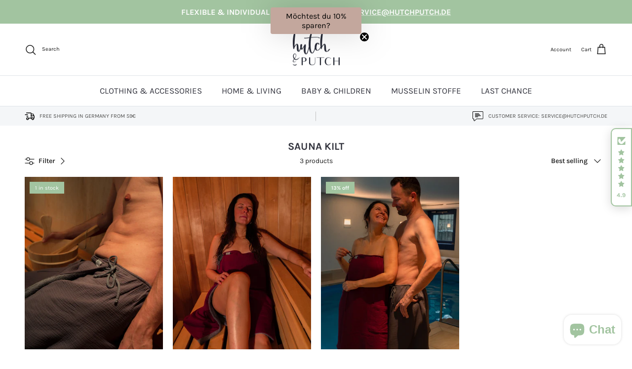

--- FILE ---
content_type: text/html; charset=utf-8
request_url: https://hutchputch.de/en/collections/entdecke-unser-neues-produkt-musselin-saunakilt-fur-manner-und-frauen
body_size: 89253
content:
<!doctype html>
<html class="no-js" lang="en" dir="ltr">
<head>
	<script src="//hutchputch.de/cdn/shop/files/pandectes-rules.js?v=15977935558362553463"></script><meta charset="utf-8">
<meta name="viewport" content="width=device-width,initial-scale=1">
<title>sauna kilt</title> <link rel="canonical" href="https://hutchputch.de/en/collections/entdecke-unser-neues-produkt-musselin-saunakilt-fur-manner-und-frauen" /> 
<link rel="icon" href="//hutchputch.de/cdn/shop/files/hutchputch_signet_2020_eukalyptus_84a0044e-d90c-4016-a9bb-3c1f7a703637.png?crop=center&height=48&v=1728638685&width=48" type="image/png">
  <link rel="apple-touch-icon" href="//hutchputch.de/cdn/shop/files/hutchputch_signet_2020_eukalyptus_84a0044e-d90c-4016-a9bb-3c1f7a703637.png?crop=center&height=180&v=1728638685&width=180"><meta name="description" content="Discover our new product highlight: our practical sauna kilts with muslin and terry cloth!"><script>  

  (function() {
      class Ultimate_Shopify_DataLayer {
        constructor() {
          window.dataLayer = window.dataLayer || []; 
          
          // use a prefix of events name
          this.eventPrefix = '';

          //Keep the value false to get non-formatted product ID
          this.formattedItemId = true; 

          // data schema
          this.dataSchema = {
            ecommerce: {
                show: true
            },
            dynamicRemarketing: {
                show: false,
                business_vertical: 'retail'
            }
          }

          // add to wishlist selectors
          this.addToWishListSelectors = {
            'addWishListIcon': '',
            'gridItemSelector': '',
            'productLinkSelector': 'a[href*="/products/"]'
          }

          // quick view selectors
          this.quickViewSelector = {
            'quickViewElement': '',
            'gridItemSelector': '',
            'productLinkSelector': 'a[href*="/products/"]'
          }

          // mini cart button selector
          this.miniCartButton = [
            'a[href="/cart"]', 
          ];
          this.miniCartAppersOn = 'click';


          // begin checkout buttons/links selectors
          this.beginCheckoutButtons = [
            'input[name="checkout"]',
            'button[name="checkout"]',
            'a[href="/checkout"]',
            '.additional-checkout-buttons',
          ];

          // direct checkout button selector
          this.shopifyDirectCheckoutButton = [
            '.shopify-payment-button'
          ]

          //Keep the value true if Add to Cart redirects to the cart page
          this.isAddToCartRedirect = false;
          
          // keep the value false if cart items increment/decrement/remove refresh page 
          this.isAjaxCartIncrementDecrement = true;
          

          // Caution: Do not modify anything below this line, as it may result in it not functioning correctly.
          this.cart = {"note":null,"attributes":{},"original_total_price":0,"total_price":0,"total_discount":0,"total_weight":0.0,"item_count":0,"items":[],"requires_shipping":false,"currency":"EUR","items_subtotal_price":0,"cart_level_discount_applications":[],"checkout_charge_amount":0}
          this.countryCode = "DE";
          this.collectData();  
          this.storeURL = "https://hutchputch.de";
          localStorage.setItem('shopCountryCode', this.countryCode);
        }

        updateCart() {
          fetch("/cart.js")
          .then((response) => response.json())
          .then((data) => {
            this.cart = data;
          });
        }

       debounce(delay) {         
          let timeoutId;
          return function(func) {
            const context = this;
            const args = arguments;
            
            clearTimeout(timeoutId);
            
            timeoutId = setTimeout(function() {
              func.apply(context, args);
            }, delay);
          };
        }

        collectData() { 
            this.customerData();
            this.ajaxRequestData();
            this.searchPageData();
            this.miniCartData();
            this.beginCheckoutData();
  
            
  
            
  
            
              this.collectionsPageData();
            
            
            this.addToWishListData();
            this.quickViewData();
            this.formData();
            this.phoneClickData();
            this.emailClickData();
        }        

        //logged in customer data 
        customerData() {
            const currentUser = {};
            

            if (currentUser.email) {
              currentUser.hash_email = "e3b0c44298fc1c149afbf4c8996fb92427ae41e4649b934ca495991b7852b855"
            }

            if (currentUser.phone) {
              currentUser.hash_phone = "e3b0c44298fc1c149afbf4c8996fb92427ae41e4649b934ca495991b7852b855"
            }

            window.dataLayer = window.dataLayer || [];
            dataLayer.push({
              customer: currentUser
            });
        }

        // Add_To_Cart, remove_from_cart, search
        ajaxRequestData() {
          const self = this;
          
          // handle non-ajax add to cart
          if(this.isAddToCartRedirect) {
            document.addEventListener('submit', function(event) {
              const addToCartForm = event.target.closest('form[action="/cart/add"]');
              if(addToCartForm) {
                event.preventDefault();
                
                const formData = new FormData(addToCartForm);
            
                fetch(window.Shopify.routes.root + 'cart/add.js', {
                  method: 'POST',
                  body: formData
                })
                .then(response => {
                    window.location.href = "/en/cart";
                })
                .catch((error) => {
                  console.error('Error:', error);
                });
              }
            });
          }
          
          // fetch
          let originalFetch = window.fetch;
          let debounce = this.debounce(800);
          
          window.fetch = function () {
            return originalFetch.apply(this, arguments).then((response) => {
              if (response.ok) {
                let cloneResponse = response.clone();
                let requestURL = arguments[0];
                
                if(/.*\/search\/?.*\?.*q=.+/.test(requestURL) && !requestURL.includes('&requestFrom=uldt')) {   
                  const queryString = requestURL.split('?')[1];
                  const urlParams = new URLSearchParams(queryString);
                  const search_term = urlParams.get("q");

                  debounce(function() {
                    fetch(`${self.storeURL}/search/suggest.json?q=${search_term}&resources[type]=product&requestFrom=uldt`)
                      .then(res => res.json())
                      .then(function(data) {
                            const products = data.resources.results.products;
                            if(products.length) {
                              const fetchRequests = products.map(product =>
                                fetch(`${self.storeURL}/${product.url.split('?')[0]}.js`)
                                  .then(response => response.json())
                                  .catch(error => console.error('Error fetching:', error))
                              );

                              Promise.all(fetchRequests)
                                .then(products => {
                                    const items = products.map((product) => {
                                      return {
                                        product_id: product.id,
                                        product_title: product.title,
                                        variant_id: product.variants[0].id,
                                        variant_title: product.variants[0].title,
                                        vendor: product.vendor,
                                        total_discount: 0,
                                        final_price: product.price_min,
                                        product_type: product.type, 
                                        quantity: 1
                                      }
                                    });

                                    self.ecommerceDataLayer('search', {search_term, items});
                                })
                            }else {
                              self.ecommerceDataLayer('search', {search_term, items: []});
                            }
                      });
                  });
                }
                else if (requestURL.includes("/cart/add")) {
                  cloneResponse.text().then((text) => {
                    let data = JSON.parse(text);

                    if(data.items && Array.isArray(data.items)) {
                      data.items.forEach(function(item) {
                         self.ecommerceDataLayer('Add_To_Cart', {items: [item]});
                      })
                    } else {
                      self.ecommerceDataLayer('Add_To_Cart', {items: [data]});
                    }
                    self.updateCart();
                  });
                }else if(requestURL.includes("/cart/change") || requestURL.includes("/cart/update")) {
                  
                   cloneResponse.text().then((text) => {
                     
                    let newCart = JSON.parse(text);
                    let newCartItems = newCart.items;
                    let oldCartItems = self.cart.items;

                    for(let i = 0; i < oldCartItems.length; i++) {
                      let item = oldCartItems[i];
                      let newItem = newCartItems.find(newItems => newItems.id === item.id);


                      if(newItem) {

                        if(newItem.quantity > item.quantity) {
                          // cart item increment
                          let quantity = (newItem.quantity - item.quantity);
                          let updatedItem = {...item, quantity}
                          self.ecommerceDataLayer('Add_To_Cart', {items: [updatedItem]});
                          self.updateCart(); 

                        }else if(newItem.quantity < item.quantity) {
                          // cart item decrement
                          let quantity = (item.quantity - newItem.quantity);
                          let updatedItem = {...item, quantity}
                          self.ecommerceDataLayer('remove_from_cart', {items: [updatedItem]});
                          self.updateCart(); 
                        }
                        

                      }else {
                        self.ecommerceDataLayer('remove_from_cart', {items: [item]});
                        self.updateCart(); 
                      }
                    }
                     
                  });
                }
              }
              return response;
            });
          }
          // end fetch 


          //xhr
          var origXMLHttpRequest = XMLHttpRequest;
          XMLHttpRequest = function() {
            var requestURL;
    
            var xhr = new origXMLHttpRequest();
            var origOpen = xhr.open;
            var origSend = xhr.send;
            
            // Override the `open` function.
            xhr.open = function(method, url) {
                requestURL = url;
                return origOpen.apply(this, arguments);
            };
    
    
            xhr.send = function() {
    
                // Only proceed if the request URL matches what we're looking for.
                if (requestURL.includes("/cart/add") || requestURL.includes("/cart/change") || /.*\/search\/?.*\?.*q=.+/.test(requestURL)) {
        
                    xhr.addEventListener('load', function() {
                        if (xhr.readyState === 4) {
                            if (xhr.status >= 200 && xhr.status < 400) { 

                              if(/.*\/search\/?.*\?.*q=.+/.test(requestURL) && !requestURL.includes('&requestFrom=uldt')) {
                                const queryString = requestURL.split('?')[1];
                                const urlParams = new URLSearchParams(queryString);
                                const search_term = urlParams.get("q");

                                debounce(function() {
                                    fetch(`${self.storeURL}/search/suggest.json?q=${search_term}&resources[type]=product&requestFrom=uldt`)
                                      .then(res => res.json())
                                      .then(function(data) {
                                            const products = data.resources.results.products;
                                            if(products.length) {
                                              const fetchRequests = products.map(product =>
                                                fetch(`${self.storeURL}/${product.url.split('?')[0]}.js`)
                                                  .then(response => response.json())
                                                  .catch(error => console.error('Error fetching:', error))
                                              );
                
                                              Promise.all(fetchRequests)
                                                .then(products => {
                                                    const items = products.map((product) => {
                                                      return {
                                                        product_id: product.id,
                                                        product_title: product.title,
                                                        variant_id: product.variants[0].id,
                                                        variant_title: product.variants[0].title,
                                                        vendor: product.vendor,
                                                        total_discount: 0,
                                                        final_price: product.price_min,
                                                        product_type: product.type, 
                                                        quantity: 1
                                                      }
                                                    });
                
                                                    self.ecommerceDataLayer('search', {search_term, items});
                                                })
                                            }else {
                                              self.ecommerceDataLayer('search', {search_term, items: []});
                                            }
                                      });
                                  });

                              }

                              else if(requestURL.includes("/cart/add")) {
                                  const data = JSON.parse(xhr.responseText);

                                  if(data.items && Array.isArray(data.items)) {
                                    data.items.forEach(function(item) {
                                        self.ecommerceDataLayer('Add_To_Cart', {items: [item]});
                                      })
                                  } else {
                                    self.ecommerceDataLayer('Add_To_Cart', {items: [data]});
                                  }
                                  self.updateCart();
                                 
                               }else if(requestURL.includes("/cart/change")) {
                                 
                                  const newCart = JSON.parse(xhr.responseText);
                                  const newCartItems = newCart.items;
                                  let oldCartItems = self.cart.items;
              
                                  for(let i = 0; i < oldCartItems.length; i++) {
                                    let item = oldCartItems[i];
                                    let newItem = newCartItems.find(newItems => newItems.id === item.id);
              
              
                                    if(newItem) {
                                      if(newItem.quantity > item.quantity) {
                                        // cart item increment
                                        let quantity = (newItem.quantity - item.quantity);
                                        let updatedItem = {...item, quantity}
                                        self.ecommerceDataLayer('Add_To_Cart', {items: [updatedItem]});
                                        self.updateCart(); 
              
                                      }else if(newItem.quantity < item.quantity) {
                                        // cart item decrement
                                        let quantity = (item.quantity - newItem.quantity);
                                        let updatedItem = {...item, quantity}
                                        self.ecommerceDataLayer('remove_from_cart', {items: [updatedItem]});
                                        self.updateCart(); 
                                      }
                                      
              
                                    }else {
                                      self.ecommerceDataLayer('remove_from_cart', {items: [item]});
                                      self.updateCart(); 
                                    }
                                  }
                               }          
                            }
                        }
                    });
                }
    
                return origSend.apply(this, arguments);
            };
    
            return xhr;
          }; 
          //end xhr
        }

        // search event from search page
        searchPageData() {
          const self = this;
          let pageUrl = window.location.href;
          
          if(/.+\/search\?.*\&?q=.+/.test(pageUrl)) {   
            const queryString = pageUrl.split('?')[1];
            const urlParams = new URLSearchParams(queryString);
            const search_term = urlParams.get("q");
                
            fetch(`https://hutchputch.de/search/suggest.json?q=${search_term}&resources[type]=product&requestFrom=uldt`)
            .then(res => res.json())
            .then(function(data) {
                  const products = data.resources.results.products;
                  if(products.length) {
                    const fetchRequests = products.map(product =>
                      fetch(`${self.storeURL}/${product.url.split('?')[0]}.js`)
                        .then(response => response.json())
                        .catch(error => console.error('Error fetching:', error))
                    );
                    Promise.all(fetchRequests)
                    .then(products => {
                        const items = products.map((product) => {
                            return {
                            product_id: product.id,
                            product_title: product.title,
                            variant_id: product.variants[0].id,
                            variant_title: product.variants[0].title,
                            vendor: product.vendor,
                            total_discount: 0,
                            final_price: product.price_min,
                            product_type: product.type, 
                            quantity: 1
                            }
                        });

                        self.ecommerceDataLayer('search', {search_term, items});
                    });
                  }else {
                    self.ecommerceDataLayer('search', {search_term, items: []});
                  }
            });
          }
        }

        // view_cart
        miniCartData() {
          if(this.miniCartButton.length) {
            let self = this;
            if(this.miniCartAppersOn === 'hover') {
              this.miniCartAppersOn = 'mouseenter';
            }
            this.miniCartButton.forEach((selector) => {
              let miniCartButtons = document.querySelectorAll(selector);
              miniCartButtons.forEach((miniCartButton) => {
                  miniCartButton.addEventListener(self.miniCartAppersOn, () => {
                    self.ecommerceDataLayer('view_cart', self.cart);
                  });
              })
            });
          }
        }

        // begin_checkout
        beginCheckoutData() {
          let self = this;
          document.addEventListener('pointerdown', () => {
            let targetElement = event.target.closest(self.beginCheckoutButtons.join(', '));
            if(targetElement) {
              self.ecommerceDataLayer('begin_checkout', self.cart);
            }
          });
        }

        // view_cart, Add_To_Cart, remove_from_cart
        viewCartPageData() {
          
          this.ecommerceDataLayer('view_cart', this.cart);

          //if cart quantity chagne reload page 
          if(!this.isAjaxCartIncrementDecrement) {
            const self = this;
            document.addEventListener('pointerdown', (event) => {
              const target = event.target.closest('a[href*="/cart/change?"]');
              if(target) {
                const linkUrl = target.getAttribute('href');
                const queryString = linkUrl.split("?")[1];
                const urlParams = new URLSearchParams(queryString);
                const newQuantity = urlParams.get("quantity");
                const line = urlParams.get("line");
                const cart_id = urlParams.get("id");
        
                
                if(newQuantity && (line || cart_id)) {
                  let item = line ? {...self.cart.items[line - 1]} : self.cart.items.find(item => item.key === cart_id);
        
                  let event = 'Add_To_Cart';
                  if(newQuantity < item.quantity) {
                    event = 'remove_from_cart';
                  }
        
                  let quantity = Math.abs(newQuantity - item.quantity);
                  item['quantity'] = quantity;
        
                  self.ecommerceDataLayer(event, {items: [item]});
                }
              }
            });
          }
        }

        productSinglePage() {
        
        }

        collectionsPageData() {
          var ecommerce = {
            'items': [
              
                {
                    'product_id': 8563643744524,
                    'variant_id': 44982458941708,
                    'vendor': "hutch\u0026putch",
                    'total_discount': 0,
                    'variant_title': "anthracite",
                    'product_title': "muslin sauna kilt for men",
                    'final_price': Number(10990),
                    'product_type': "sauna kilt",
                    'item_list_id': 506811547916,
                    'item_list_name': "sauna kilt",
                    'quantity': 1
                },
              
                {
                    'product_id': 8563582828812,
                    'variant_id': 44982343172364,
                    'vendor': "hutch\u0026putch",
                    'total_discount': 0,
                    'variant_title': "Red Violet",
                    'product_title': "muslin sauna kilt for women",
                    'final_price': Number(10990),
                    'product_type': "sauna kilt",
                    'item_list_id': 506811547916,
                    'item_list_name': "sauna kilt",
                    'quantity': 1
                },
              
                {
                    'product_id': 8563694797068,
                    'variant_id': 44982616260876,
                    'vendor': "hutch\u0026putch",
                    'total_discount': 0,
                    'variant_title': "Red Violet \/ anthracite",
                    'product_title': "Muslin sauna kilt partner bundle",
                    'final_price': Number(19090),
                    'product_type': "pajamas",
                    'item_list_id': 506811547916,
                    'item_list_name': "sauna kilt",
                    'quantity': 1
                },
              
              ]
          };

          ecommerce['item_list_id'] = 506811547916
          ecommerce['item_list_name'] = "sauna kilt"

          this.ecommerceDataLayer('view_item_list', ecommerce);
        }
        
        
        // add to wishlist
        addToWishListData() {
          if(this.addToWishListSelectors && this.addToWishListSelectors.addWishListIcon) {
            const self = this;
            document.addEventListener('pointerdown', (event) => {
              let target = event.target;
              
              if(target.closest(self.addToWishListSelectors.addWishListIcon)) {
                let pageULR = window.location.href.replace(/\?.+/, '');
                let requestURL = undefined;
          
                if(/\/products\/[^/]+$/.test(pageULR)) {
                  requestURL = pageULR;
                } else if(self.addToWishListSelectors.gridItemSelector && self.addToWishListSelectors.productLinkSelector) {
                  let itemElement = target.closest(self.addToWishListSelectors.gridItemSelector);
                  if(itemElement) {
                    let linkElement = itemElement.querySelector(self.addToWishListSelectors.productLinkSelector); 
                    if(linkElement) {
                      let link = linkElement.getAttribute('href').replace(/\?.+/g, '');
                      if(link && /\/products\/[^/]+$/.test(link)) {
                        requestURL = link;
                      }
                    }
                  }
                }

                if(requestURL) {
                  fetch(requestURL + '.json')
                    .then(res => res.json())
                    .then(result => {
                      let data = result.product;                    
                      if(data) {
                        let dataLayerData = {
                          product_id: data.id,
                            variant_id: data.variants[0].id,
                            product_title: data.title,
                          quantity: 1,
                          final_price: parseFloat(data.variants[0].price) * 100,
                          total_discount: 0,
                          product_type: data.product_type,
                          vendor: data.vendor,
                          variant_title: (data.variants[0].title !== 'Default Title') ? data.variants[0].title : undefined,
                          sku: data.variants[0].sku,
                        }

                        self.ecommerceDataLayer('add_to_wishlist', {items: [dataLayerData]});
                      }
                    });
                }
              }
            });
          }
        }

        quickViewData() {
          if(this.quickViewSelector.quickViewElement && this.quickViewSelector.gridItemSelector && this.quickViewSelector.productLinkSelector) {
            const self = this;
            document.addEventListener('pointerdown', (event) => {
              let target = event.target;
              if(target.closest(self.quickViewSelector.quickViewElement)) {
                let requestURL = undefined;
                let itemElement = target.closest(this.quickViewSelector.gridItemSelector );
                
                if(itemElement) {
                  let linkElement = itemElement.querySelector(self.quickViewSelector.productLinkSelector); 
                  if(linkElement) {
                    let link = linkElement.getAttribute('href').replace(/\?.+/g, '');
                    if(link && /\/products\/[^/]+$/.test(link)) {
                      requestURL = link;
                    }
                  }
                }   
                
                if(requestURL) {
                    fetch(requestURL + '.json')
                      .then(res => res.json())
                      .then(result => {
                        let data = result.product;                    
                        if(data) {
                          let dataLayerData = {
                            product_id: data.id,
                            variant_id: data.variants[0].id,
                            product_title: data.title,
                            quantity: 1,
                            final_price: parseFloat(data.variants[0].price) * 100,
                            total_discount: 0,
                            product_type: data.product_type,
                            vendor: data.vendor,
                            variant_title: (data.variants[0].title !== 'Default Title') ? data.variants[0].title : undefined,
                            sku: data.variants[0].sku,
                          }
  
                          self.ecommerceDataLayer('view_item', {items: [dataLayerData]});
                          self.quickViewVariants = data.variants;
                          self.quickViewedItem = dataLayerData;
                        }
                      });
                  }
              }
            });

            
              if(this.shopifyDirectCheckoutButton.length) {
                let self = this;
                document.addEventListener('pointerdown', (event) => {
                  let target = event.target;
                  let checkoutButton = event.target.closest(this.shopifyDirectCheckoutButton.join(', '));
                  
                  if(self.quickViewVariants && self.quickViewedItem && self.quickViewVariants.length && checkoutButton) {

                    let checkoutForm = checkoutButton.closest('form[action*="/cart/add"]');
                    if(checkoutForm) {
                        let quantity = 1;
                        let varientInput = checkoutForm.querySelector('input[name="id"]');
                        let quantitySelector = checkoutForm.getAttribute('id');

                        if(quantitySelector) {
                          let quentityInput = document.querySelector('input[name="quantity"][form="'+quantitySelector+'"]');
                          if(quentityInput) {
                              quantity = +quentityInput.value;
                          }
                        }

                        if(varientInput) {
                            let variant_id = parseInt(varientInput.value);

                            if(variant_id) {
                                const variant = self.quickViewVariants.find(item => item.id === +variant_id);
                                if(variant && self.quickViewedItem) {
                                    self.quickViewedItem['variant_id'] = variant_id;
                                    self.quickViewedItem['variant_title'] = variant.title;
                                    self.quickViewedItem['final_price'] = parseFloat(variant.price) * 100;
                                    self.quickViewedItem['quantity'] = quantity; 
    
                                    self.ecommerceDataLayer('Add_To_Cart', {items: [self.quickViewedItem]});
                                    self.ecommerceDataLayer('begin_checkout', {items: [self.quickViewedItem]});
                                }
                            }
                        }
                    }

                  }
                }); 
            }
            
          }
        }

        // all ecommerce events
        ecommerceDataLayer(event, data) {
          const self = this;
          dataLayer.push({ 'ecommerce': null });
          const dataLayerData = {
            "event": this.eventPrefix + event,
            'ecommerce': {
               'currency': this.cart.currency,
               'items': data.items.map((item, index) => {
                 const dataLayerItem = {
                    'index': index,
                    'item_id': this.formattedItemId  ? `shopify_${this.countryCode}_${item.product_id}_${item.variant_id}` : item.product_id.toString(),
                    'product_id': item.product_id.toString(),
                    'variant_id': item.variant_id.toString(),
                    'item_name': item.product_title,
                    'quantity': item.quantity,
                    'price': +((item.final_price / 100).toFixed(2)),
                    'discount': item.total_discount ? +((item.total_discount / 100).toFixed(2)) : 0 
                }

                if(item.product_type) {
                  dataLayerItem['item_category'] = item.product_type;
                }
                
                if(item.vendor) {
                  dataLayerItem['item_brand'] = item.vendor;
                }
               
                if(item.variant_title && item.variant_title !== 'Default Title') {
                  dataLayerItem['item_variant'] = item.variant_title;
                }
              
                if(item.sku) {
                  dataLayerItem['sku'] = item.sku;
                }

                if(item.item_list_name) {
                  dataLayerItem['item_list_name'] = item.item_list_name;
                }

                if(item.item_list_id) {
                  dataLayerItem['item_list_id'] = item.item_list_id.toString()
                }

                return dataLayerItem;
              })
            }
          }

          if(data.total_price !== undefined) {
            dataLayerData['ecommerce']['value'] =  +((data.total_price / 100).toFixed(2));
          } else {
            dataLayerData['ecommerce']['value'] = +(dataLayerData['ecommerce']['items'].reduce((total, item) => total + (item.price * item.quantity), 0)).toFixed(2);
          }
          
          if(data.item_list_id) {
            dataLayerData['ecommerce']['item_list_id'] = data.item_list_id;
          }
          
          if(data.item_list_name) {
            dataLayerData['ecommerce']['item_list_name'] = data.item_list_name;
          }

          if(data.search_term) {
            dataLayerData['search_term'] = data.search_term;
          }

          if(self.dataSchema.dynamicRemarketing && self.dataSchema.dynamicRemarketing.show) {
            dataLayer.push({ 'dynamicRemarketing': null });
            dataLayerData['dynamicRemarketing'] = {
                value: dataLayerData.ecommerce.value,
                items: dataLayerData.ecommerce.items.map(item => ({id: item.item_id, google_business_vertical: self.dataSchema.dynamicRemarketing.business_vertical}))
            }
          }

          if(!self.dataSchema.ecommerce ||  !self.dataSchema.ecommerce.show) {
            delete dataLayerData['ecommerce'];
          }

          dataLayer.push(dataLayerData);
        }

        
        // contact form submit & newsletters signup
        formData() {
          const self = this;
          document.addEventListener('submit', function(event) {

            let targetForm = event.target.closest('form[action^="/contact"]');


            if(targetForm) {
              const formData = {
                form_location: window.location.href,
                form_id: targetForm.getAttribute('id'),
                form_classes: targetForm.getAttribute('class')
              };
                            
              let formType = targetForm.querySelector('input[name="form_type"]');
              let inputs = targetForm.querySelectorAll("input:not([type=hidden]):not([type=submit]), textarea, select");
              
              inputs.forEach(function(input) {
                var inputName = input.name;
                var inputValue = input.value;
                
                if (inputName && inputValue) {
                  var matches = inputName.match(/\[(.*?)\]/);
                  if (matches && matches.length > 1) {
                     var fieldName = matches[1];
                     formData[fieldName] = input.value;
                  }
                }
              });
              
              if(formType && formType.value === 'customer') {
                dataLayer.push({ event: self.eventPrefix + 'newsletter_signup', ...formData});
              } else if(formType && formType.value === 'contact') {
                dataLayer.push({ event: self.eventPrefix + 'contact_form_submit', ...formData});
              }
            }
          });

        }

        // phone_number_click event
        phoneClickData() {
          const self = this; 
          document.addEventListener('click', function(event) {
            let target = event.target.closest('a[href^="tel:"]');
            if(target) {
              let phone_number = target.getAttribute('href').replace('tel:', '');
              dataLayer.push({
                event: self.eventPrefix + 'phone_number_click',
                page_location: window.location.href,
                link_classes: target.getAttribute('class'),
                link_id: target.getAttribute('id'),
                phone_number
              })
            }
          });
        }
  
        // email_click event
        emailClickData() {
          const self = this; 
          document.addEventListener('click', function(event) {
            let target = event.target.closest('a[href^="mailto:"]');
            if(target) {
              let email_address = target.getAttribute('href').replace('mailto:', '');
              dataLayer.push({
                event: self.eventPrefix + 'email_click',
                page_location: window.location.href,
                link_classes: target.getAttribute('class'),
                link_id: target.getAttribute('id'),
                email_address
              })
            }
          });
        }
      } 
      // end Ultimate_Shopify_DataLayer

      document.addEventListener('DOMContentLoaded', function() {
        try{
          new Ultimate_Shopify_DataLayer();
        }catch(error) {
          console.log(error);
        }
      });
    
  })();
</script>
<!-- Google Tag Manager -->
<script>(function(w,d,s,l,i){w[l]=w[l]||[];w[l].push({'gtm.start':
new Date().getTime(),event:'gtm.js'});var f=d.getElementsByTagName(s)[0],
j=d.createElement(s),dl=l!='dataLayer'?'&l='+l:'';j.async=true;j.src=
'https://www.googletagmanager.com/gtm.js?id='+i+dl;f.parentNode.insertBefore(j,f);
})(window,document,'script','dataLayer','GTM-WSXSVVW');</script>
<!-- End Google Tag Manager -->
<!-- MS Clarity -->
  <script type="text/javascript">
    (function(c,l,a,r,i,t,y){
        c[a]=c[a]||function(){(c[a].q=c[a].q||[]).push(arguments)};
        t=l.createElement(r);t.async=1;t.src="https://www.clarity.ms/tag/"+i;
        y=l.getElementsByTagName(r)[0];y.parentNode.insertBefore(t,y);
    })(window, document, "clarity", "script", "rb9ew2bvx4");
</script><meta property="og:site_name" content="hutch&amp;putch GmbH">
<meta property="og:url" content="https://hutchputch.de/en/collections/entdecke-unser-neues-produkt-musselin-saunakilt-fur-manner-und-frauen">
<meta property="og:title" content="sauna kilt">
<meta property="og:type" content="product.group">
<meta property="og:description" content="Discover our new product highlight: our practical sauna kilts with muslin and terry cloth!"><meta property="og:image" content="http://hutchputch.de/cdn/shop/collections/Hutchputch_Musselin_Kollektion_Saunakilt.jpg?crop=center&height=1200&v=1712054762&width=1200">
  <meta property="og:image:secure_url" content="https://hutchputch.de/cdn/shop/collections/Hutchputch_Musselin_Kollektion_Saunakilt.jpg?crop=center&height=1200&v=1712054762&width=1200">
  <meta property="og:image:width" content="1024">
  <meta property="og:image:height" content="1024"><meta name="twitter:card" content="summary_large_image">
<meta name="twitter:title" content="sauna kilt">
<meta name="twitter:description" content="Discover our new product highlight: our practical sauna kilts with muslin and terry cloth!">
<style>@font-face {
  font-family: Karla;
  font-weight: 400;
  font-style: normal;
  font-display: fallback;
  src: url("//hutchputch.de/cdn/fonts/karla/karla_n4.40497e07df527e6a50e58fb17ef1950c72f3e32c.woff2") format("woff2"),
       url("//hutchputch.de/cdn/fonts/karla/karla_n4.e9f6f9de321061073c6bfe03c28976ba8ce6ee18.woff") format("woff");
}
@font-face {
  font-family: Karla;
  font-weight: 700;
  font-style: normal;
  font-display: fallback;
  src: url("//hutchputch.de/cdn/fonts/karla/karla_n7.4358a847d4875593d69cfc3f8cc0b44c17b3ed03.woff2") format("woff2"),
       url("//hutchputch.de/cdn/fonts/karla/karla_n7.96e322f6d76ce794f25fa29e55d6997c3fb656b6.woff") format("woff");
}
@font-face {
  font-family: Karla;
  font-weight: 500;
  font-style: normal;
  font-display: fallback;
  src: url("//hutchputch.de/cdn/fonts/karla/karla_n5.0f2c50ba88af8c39d2756f2fc9dfccf18f808828.woff2") format("woff2"),
       url("//hutchputch.de/cdn/fonts/karla/karla_n5.88d3e57f788ee4a41fa11fc99b9881ce077acdc2.woff") format("woff");
}
@font-face {
  font-family: Karla;
  font-weight: 400;
  font-style: italic;
  font-display: fallback;
  src: url("//hutchputch.de/cdn/fonts/karla/karla_i4.2086039c16bcc3a78a72a2f7b471e3c4a7f873a6.woff2") format("woff2"),
       url("//hutchputch.de/cdn/fonts/karla/karla_i4.7b9f59841a5960c16fa2a897a0716c8ebb183221.woff") format("woff");
}
@font-face {
  font-family: Karla;
  font-weight: 700;
  font-style: italic;
  font-display: fallback;
  src: url("//hutchputch.de/cdn/fonts/karla/karla_i7.fe031cd65d6e02906286add4f6dda06afc2615f0.woff2") format("woff2"),
       url("//hutchputch.de/cdn/fonts/karla/karla_i7.816d4949fa7f7d79314595d7003eda5b44e959e3.woff") format("woff");
}
@font-face {
  font-family: Karla;
  font-weight: 700;
  font-style: normal;
  font-display: fallback;
  src: url("//hutchputch.de/cdn/fonts/karla/karla_n7.4358a847d4875593d69cfc3f8cc0b44c17b3ed03.woff2") format("woff2"),
       url("//hutchputch.de/cdn/fonts/karla/karla_n7.96e322f6d76ce794f25fa29e55d6997c3fb656b6.woff") format("woff");
}
@font-face {
  font-family: Assistant;
  font-weight: 400;
  font-style: normal;
  font-display: fallback;
  src: url("//hutchputch.de/cdn/fonts/assistant/assistant_n4.9120912a469cad1cc292572851508ca49d12e768.woff2") format("woff2"),
       url("//hutchputch.de/cdn/fonts/assistant/assistant_n4.6e9875ce64e0fefcd3f4446b7ec9036b3ddd2985.woff") format("woff");
}
@font-face {
  font-family: Karla;
  font-weight: 400;
  font-style: normal;
  font-display: fallback;
  src: url("//hutchputch.de/cdn/fonts/karla/karla_n4.40497e07df527e6a50e58fb17ef1950c72f3e32c.woff2") format("woff2"),
       url("//hutchputch.de/cdn/fonts/karla/karla_n4.e9f6f9de321061073c6bfe03c28976ba8ce6ee18.woff") format("woff");
}
@font-face {
  font-family: Karla;
  font-weight: 600;
  font-style: normal;
  font-display: fallback;
  src: url("//hutchputch.de/cdn/fonts/karla/karla_n6.11d2ca9baa9358585c001bdea96cf4efec1c541a.woff2") format("woff2"),
       url("//hutchputch.de/cdn/fonts/karla/karla_n6.f61bdbc760ad3ce235abbf92fc104026b8312806.woff") format("woff");
}
:root {
  --page-container-width:          1600px;
  --reading-container-width:       720px;
  --divider-opacity:               0.14;
  --gutter-large:                  30px;
  --gutter-desktop:                20px;
  --gutter-mobile:                 16px;
  --section-padding:               50px;
  --larger-section-padding:        80px;
  --larger-section-padding-mobile: 60px;
  --largest-section-padding:       110px;
  --aos-animate-duration:          0.6s;

  --base-font-family:              Karla, sans-serif;
  --base-font-weight:              400;
  --base-font-style:               normal;
  --heading-font-family:           Karla, sans-serif;
  --heading-font-weight:           700;
  --heading-font-style:            normal;
  --logo-font-family:              Assistant, sans-serif;
  --logo-font-weight:              400;
  --logo-font-style:               normal;
  --nav-font-family:               Karla, sans-serif;
  --nav-font-weight:               400;
  --nav-font-style:                normal;

  --base-text-size:14px;
  --base-line-height:              1.6;
  --input-text-size:16px;
  --smaller-text-size-1:11px;
  --smaller-text-size-2:14px;
  --smaller-text-size-3:11px;
  --smaller-text-size-4:10px;
  --larger-text-size:25px;
  --super-large-text-size:44px;
  --super-large-mobile-text-size:20px;
  --larger-mobile-text-size:20px;
  --logo-text-size:24px;--btn-letter-spacing: 0.08em;
    --btn-text-transform: uppercase;
    --button-text-size: 12px;
    --quickbuy-button-text-size: 12;
    --small-feature-link-font-size: 0.75em;
    --input-btn-padding-top:             1.2em;
    --input-btn-padding-bottom:          1.2em;--heading-text-transform:uppercase;
  --nav-text-size:                      17px;
  --mobile-menu-font-weight:            600;

  --body-bg-color:                      255 255 255;
  --bg-color:                           255 255 255;
  --body-text-color:                    32 32 32;
  --text-color:                         32 32 32;

  --header-text-col:                    #171717;--header-text-hover-col:             var(--main-nav-link-hover-col);--header-bg-col:                     #ffffff;
  --heading-color:                     52 53 63;
  --body-heading-color:                52 53 63;
  --heading-divider-col:               #dfe3e8;

  --logo-col:                          #171717;
  --main-nav-bg:                       #ffffff;
  --main-nav-link-col:                 #34353f;
  --main-nav-link-hover-col:           #a2c4a0;
  --main-nav-link-featured-col:        #a2c4a0;

  --link-color:                        162 196 160;
  --body-link-color:                   162 196 160;

  --btn-bg-color:                        162 196 160;
  --btn-bg-hover-color:                  52 53 63;
  --btn-border-color:                    162 196 160;
  --btn-border-hover-color:              52 53 63;
  --btn-text-color:                      255 255 255;
  --btn-text-hover-color:                255 255 255;--btn-alt-bg-color:                    255 255 255;
  --btn-alt-text-color:                  35 35 35;
  --btn-alt-border-color:                35 35 35;
  --btn-alt-border-hover-color:          35 35 35;--btn-ter-bg-color:                    235 235 235;
  --btn-ter-text-color:                  0 0 0;
  --btn-ter-bg-hover-color:              162 196 160;
  --btn-ter-text-hover-color:            255 255 255;--btn-border-radius: 3px;--color-scheme-default:                             #ffffff;
  --color-scheme-default-color:                       255 255 255;
  --color-scheme-default-text-color:                  32 32 32;
  --color-scheme-default-head-color:                  52 53 63;
  --color-scheme-default-link-color:                  162 196 160;
  --color-scheme-default-btn-text-color:              255 255 255;
  --color-scheme-default-btn-text-hover-color:        255 255 255;
  --color-scheme-default-btn-bg-color:                162 196 160;
  --color-scheme-default-btn-bg-hover-color:          52 53 63;
  --color-scheme-default-btn-border-color:            162 196 160;
  --color-scheme-default-btn-border-hover-color:      52 53 63;
  --color-scheme-default-btn-alt-text-color:          35 35 35;
  --color-scheme-default-btn-alt-bg-color:            255 255 255;
  --color-scheme-default-btn-alt-border-color:        35 35 35;
  --color-scheme-default-btn-alt-border-hover-color:  35 35 35;

  --color-scheme-1:                             #d9e8d8;
  --color-scheme-1-color:                       217 232 216;
  --color-scheme-1-text-color:                  52 53 63;
  --color-scheme-1-head-color:                  52 53 63;
  --color-scheme-1-link-color:                  162 196 160;
  --color-scheme-1-btn-text-color:              255 255 255;
  --color-scheme-1-btn-text-hover-color:        255 255 255;
  --color-scheme-1-btn-bg-color:                35 35 35;
  --color-scheme-1-btn-bg-hover-color:          0 0 0;
  --color-scheme-1-btn-border-color:            35 35 35;
  --color-scheme-1-btn-border-hover-color:      0 0 0;
  --color-scheme-1-btn-alt-text-color:          35 35 35;
  --color-scheme-1-btn-alt-bg-color:            255 255 255;
  --color-scheme-1-btn-alt-border-color:        35 35 35;
  --color-scheme-1-btn-alt-border-hover-color:  35 35 35;

  --color-scheme-2:                             #f1e8e1;
  --color-scheme-2-color:                       241 232 225;
  --color-scheme-2-text-color:                  52 53 63;
  --color-scheme-2-head-color:                  23 23 23;
  --color-scheme-2-link-color:                  162 196 160;
  --color-scheme-2-btn-text-color:              255 255 255;
  --color-scheme-2-btn-text-hover-color:        255 255 255;
  --color-scheme-2-btn-bg-color:                35 35 35;
  --color-scheme-2-btn-bg-hover-color:          0 0 0;
  --color-scheme-2-btn-border-color:            35 35 35;
  --color-scheme-2-btn-border-hover-color:      0 0 0;
  --color-scheme-2-btn-alt-text-color:          0 0 0;
  --color-scheme-2-btn-alt-bg-color:            255 255 255;
  --color-scheme-2-btn-alt-border-color:        0 0 0;
  --color-scheme-2-btn-alt-border-hover-color:  0 0 0;

  /* Shop Pay payment terms */
  --payment-terms-background-color:    #ffffff;--quickbuy-bg: 255 255 255;--body-input-background-color:       rgb(var(--body-bg-color));
  --input-background-color:            rgb(var(--body-bg-color));
  --body-input-text-color:             var(--body-text-color);
  --input-text-color:                  var(--body-text-color);
  --body-input-border-color:           rgb(199, 199, 199);
  --input-border-color:                rgb(199, 199, 199);
  --input-border-color-hover:          rgb(132, 132, 132);
  --input-border-color-active:         rgb(32, 32, 32);

  --swatch-cross-svg:                  url("data:image/svg+xml,%3Csvg xmlns='http://www.w3.org/2000/svg' width='240' height='240' viewBox='0 0 24 24' fill='none' stroke='rgb(199, 199, 199)' stroke-width='0.09' preserveAspectRatio='none' %3E%3Cline x1='24' y1='0' x2='0' y2='24'%3E%3C/line%3E%3C/svg%3E");
  --swatch-cross-hover:                url("data:image/svg+xml,%3Csvg xmlns='http://www.w3.org/2000/svg' width='240' height='240' viewBox='0 0 24 24' fill='none' stroke='rgb(132, 132, 132)' stroke-width='0.09' preserveAspectRatio='none' %3E%3Cline x1='24' y1='0' x2='0' y2='24'%3E%3C/line%3E%3C/svg%3E");
  --swatch-cross-active:               url("data:image/svg+xml,%3Csvg xmlns='http://www.w3.org/2000/svg' width='240' height='240' viewBox='0 0 24 24' fill='none' stroke='rgb(32, 32, 32)' stroke-width='0.09' preserveAspectRatio='none' %3E%3Cline x1='24' y1='0' x2='0' y2='24'%3E%3C/line%3E%3C/svg%3E");

  --footer-divider-col:                #799178;
  --footer-text-col:                   255 255 255;
  --footer-heading-col:                255 255 255;
  --footer-bg:                         #a2c4a0;--product-label-overlay-justify: flex-start;--product-label-overlay-align: flex-start;--product-label-overlay-reduction-text:   #ffffff;
  --product-label-overlay-reduction-bg:     #a2c4a0;
  --product-label-overlay-stock-text:       #ffffff;
  --product-label-overlay-stock-bg:         #a2c4a0;
  --product-label-overlay-new-text:         #202020;
  --product-label-overlay-new-bg:           #f1e8e1;
  --product-label-overlay-meta-text:        #ffffff;
  --product-label-overlay-meta-bg:          #a2c4a0;
  --product-label-sale-text:                #a2c4a0;
  --product-label-sold-text:                #a2c4a0;
  --product-label-preorder-text:            #f15c5c;

  --product-block-crop-align:               center;

  
  --product-block-price-align:              flex-start;
  --product-block-price-item-margin-start:  initial;
  --product-block-price-item-margin-end:    .5rem;
  

  --collection-block-image-position:   center center;

  --swatch-picker-image-size:          34px;
  --swatch-crop-align:                 center center;

  --image-overlay-text-color:          255 255 255;--image-overlay-bg:                  rgba(0, 0, 0, 0.0);
  --image-overlay-shadow-start:        rgb(0 0 0 / 0.11);
  --image-overlay-box-opacity:         0.88;.image-overlay--bg-box .text-overlay .text-overlay__text {
      --image-overlay-box-bg: 255 255 255;
      --heading-color: var(--body-heading-color);
      --text-color: var(--body-text-color);
      --link-color: var(--body-link-color);
    }--product-inventory-ok-box-color:            #f2faf0;
  --product-inventory-ok-text-color:           #108043;
  --product-inventory-ok-icon-box-fill-color:  #fff;
  --product-inventory-low-box-color:           #f1e8e1;
  --product-inventory-low-text-color:          #f52828;
  --product-inventory-low-icon-box-fill-color: #fff;
  --product-inventory-low-text-color-channels: 16, 128, 67;
  --product-inventory-ok-text-color-channels:  245, 40, 40;

  --rating-star-color: 240 220 24;
}::selection {
    background: rgb(var(--body-heading-color));
    color: rgb(var(--body-bg-color));
  }
  ::-moz-selection {
    background: rgb(var(--body-heading-color));
    color: rgb(var(--body-bg-color));
  }.use-color-scheme--default {
  --product-label-sale-text:           #a2c4a0;
  --product-label-sold-text:           #a2c4a0;
  --product-label-preorder-text:       #f15c5c;
  --input-background-color:            rgb(var(--body-bg-color));
  --input-text-color:                  var(--body-input-text-color);
  --input-border-color:                rgb(199, 199, 199);
  --input-border-color-hover:          rgb(132, 132, 132);
  --input-border-color-active:         rgb(32, 32, 32);
}</style>
  <link href="//hutchputch.de/cdn/shop/t/55/assets/main.css?v=98332359397807725241765282329" rel="stylesheet" type="text/css" media="all" />
  <link href="//hutchputch.de/cdn/shop/t/55/assets/custom.css?v=83817275741979307951765287792" rel="stylesheet" type="text/css" media="all" />
<link rel="stylesheet" href="//hutchputch.de/cdn/shop/t/55/assets/swatches.css?v=11399831213222321021765282404" media="print" onload="this.media='all'">
    <noscript><link rel="stylesheet" href="//hutchputch.de/cdn/shop/t/55/assets/swatches.css?v=11399831213222321021765282404"></noscript><link rel="preload" as="font" href="//hutchputch.de/cdn/fonts/karla/karla_n4.40497e07df527e6a50e58fb17ef1950c72f3e32c.woff2" type="font/woff2" crossorigin><link rel="preload" as="font" href="//hutchputch.de/cdn/fonts/karla/karla_n7.4358a847d4875593d69cfc3f8cc0b44c17b3ed03.woff2" type="font/woff2" crossorigin><script>
    document.documentElement.className = document.documentElement.className.replace('no-js', 'js');
    window.theme = {
      info: {
        name: 'Symmetry',
        version: '7.1.2'
      },
      device: {
        hasTouch: window.matchMedia('(any-pointer: coarse)').matches,
        hasHover: window.matchMedia('(hover: hover)').matches
      },
      mediaQueries: {
        md: '(min-width: 768px)',
        productMediaCarouselBreak: '(min-width: 1041px)'
      },
      routes: {
        base: 'https://hutchputch.de',
        cart: '/en/cart',
        cartAdd: '/en/cart/add.js',
        cartUpdate: '/en/cart/update.js',
        predictiveSearch: '/en/search/suggest'
      },
      strings: {
        cartTermsConfirmation: "You must agree to the terms and conditions before continuing.",
        cartItemsQuantityError: "You can only add [QUANTITY] of this item to your cart.",
        generalSearchViewAll: "View all search results",
        noStock: "Sold out",
        noVariant: "Unavailable",
        productsProductChooseA: "Choose a",
        generalSearchPages: "Pages",
        generalSearchNoResultsWithoutTerms: "Sorry, we couldnʼt find any results",
        shippingCalculator: {
          singleRate: "There is one shipping rate for this destination:",
          multipleRates: "There are multiple shipping rates for this destination:",
          noRates: "We do not ship to this destination."
        }
      },
      settings: {
        moneyWithCurrencyFormat: "{{amount_with_comma_separator}} € EUR",
        cartType: "drawer",
        afterAddToCart: "drawer",
        quickbuyStyle: "button",
        externalLinksNewTab: true,
        internalLinksSmoothScroll: true
      }
    }
    theme.inlineNavigationCheck = function() {
      var pageHeader = document.querySelector('.pageheader'),
          inlineNavContainer = pageHeader.querySelector('.logo-area__left__inner'),
          inlineNav = inlineNavContainer.querySelector('.navigation--left');
      if (inlineNav && getComputedStyle(inlineNav).display != 'none') {
        var inlineMenuCentered = document.querySelector('.pageheader--layout-inline-menu-center'),
            logoContainer = document.querySelector('.logo-area__middle__inner');
        if(inlineMenuCentered) {
          var rightWidth = document.querySelector('.logo-area__right__inner').clientWidth,
              middleWidth = logoContainer.clientWidth,
              logoArea = document.querySelector('.logo-area'),
              computedLogoAreaStyle = getComputedStyle(logoArea),
              logoAreaInnerWidth = logoArea.clientWidth - Math.ceil(parseFloat(computedLogoAreaStyle.paddingLeft)) - Math.ceil(parseFloat(computedLogoAreaStyle.paddingRight)),
              availableNavWidth = logoAreaInnerWidth - Math.max(rightWidth, middleWidth) * 2 - 40;
          inlineNavContainer.style.maxWidth = availableNavWidth + 'px';
        }
        var firstInlineNavLink = inlineNav.querySelector('.navigation__item:first-child'),
            lastInlineNavLink = inlineNav.querySelector('.navigation__item:last-child');
        if (lastInlineNavLink) {
          var inlineNavWidth = null;
          if(document.querySelector('html[dir=rtl]')) {
            inlineNavWidth = firstInlineNavLink.offsetLeft - lastInlineNavLink.offsetLeft + firstInlineNavLink.offsetWidth;
          } else {
            inlineNavWidth = lastInlineNavLink.offsetLeft - firstInlineNavLink.offsetLeft + lastInlineNavLink.offsetWidth;
          }
          if (inlineNavContainer.offsetWidth >= inlineNavWidth) {
            pageHeader.classList.add('pageheader--layout-inline-permitted');
            var tallLogo = logoContainer.clientHeight > lastInlineNavLink.clientHeight + 20;
            if (tallLogo) {
              inlineNav.classList.add('navigation--tight-underline');
            } else {
              inlineNav.classList.remove('navigation--tight-underline');
            }
          } else {
            pageHeader.classList.remove('pageheader--layout-inline-permitted');
          }
        }
      }
    };
    theme.setInitialHeaderHeightProperty = () => {
      const section = document.querySelector('.section-header');
      if (section) {
        document.documentElement.style.setProperty('--theme-header-height', Math.ceil(section.clientHeight) + 'px');
      }
    };
  </script>
  <script src="//hutchputch.de/cdn/shop/t/55/assets/main.js?v=1363436581340934581765282330" defer></script><script src="//hutchputch.de/cdn/shop/t/55/assets/jquery.js?v=168723062009383479511765282324" defer></script>
  
    <script src="//hutchputch.de/cdn/shop/t/55/assets/animate-on-scroll.js?v=15249566486942820451765282303" defer></script>
    <link href="//hutchputch.de/cdn/shop/t/55/assets/animate-on-scroll.css?v=35216439550296132921765282301" rel="stylesheet" type="text/css" media="all" />
  
  <script>window.performance && window.performance.mark && window.performance.mark('shopify.content_for_header.start');</script><meta name="facebook-domain-verification" content="fiv9tuym5z67c70r30qh34ayvj8gkj">
<meta name="facebook-domain-verification" content="jxhsmijocflfssnh7d768dgb70flxn">
<meta name="google-site-verification" content="ZOwIHMy3leUkgY_AnW6U6YuDj2R1kz1sDqzxRK72Nsg">
<meta id="shopify-digital-wallet" name="shopify-digital-wallet" content="/7981105225/digital_wallets/dialog">
<meta name="shopify-checkout-api-token" content="783461186185bd19e2eb3ff4982c54a3">
<meta id="in-context-paypal-metadata" data-shop-id="7981105225" data-venmo-supported="false" data-environment="production" data-locale="en_US" data-paypal-v4="true" data-currency="EUR">
<link rel="alternate" type="application/atom+xml" title="Feed" href="/en/collections/entdecke-unser-neues-produkt-musselin-saunakilt-fur-manner-und-frauen.atom" />
<link rel="alternate" hreflang="x-default" href="https://hutchputch.de/collections/entdecke-unser-neues-produkt-musselin-saunakilt-fur-manner-und-frauen">
<link rel="alternate" hreflang="de" href="https://hutchputch.de/collections/entdecke-unser-neues-produkt-musselin-saunakilt-fur-manner-und-frauen">
<link rel="alternate" hreflang="en" href="https://hutchputch.de/en/collections/entdecke-unser-neues-produkt-musselin-saunakilt-fur-manner-und-frauen">
<link rel="alternate" type="application/json+oembed" href="https://hutchputch.de/en/collections/entdecke-unser-neues-produkt-musselin-saunakilt-fur-manner-und-frauen.oembed">
<script async="async" src="/checkouts/internal/preloads.js?locale=en-AD"></script>
<link rel="preconnect" href="https://shop.app" crossorigin="anonymous">
<script async="async" src="https://shop.app/checkouts/internal/preloads.js?locale=en-AD&shop_id=7981105225" crossorigin="anonymous"></script>
<script id="apple-pay-shop-capabilities" type="application/json">{"shopId":7981105225,"countryCode":"DE","currencyCode":"EUR","merchantCapabilities":["supports3DS"],"merchantId":"gid:\/\/shopify\/Shop\/7981105225","merchantName":"hutch\u0026putch GmbH","requiredBillingContactFields":["postalAddress","email"],"requiredShippingContactFields":["postalAddress","email"],"shippingType":"shipping","supportedNetworks":["visa","maestro","masterCard","amex"],"total":{"type":"pending","label":"hutch\u0026putch GmbH","amount":"1.00"},"shopifyPaymentsEnabled":true,"supportsSubscriptions":true}</script>
<script id="shopify-features" type="application/json">{"accessToken":"783461186185bd19e2eb3ff4982c54a3","betas":["rich-media-storefront-analytics"],"domain":"hutchputch.de","predictiveSearch":true,"shopId":7981105225,"locale":"en"}</script>
<script>var Shopify = Shopify || {};
Shopify.shop = "hutch-putch.myshopify.com";
Shopify.locale = "en";
Shopify.currency = {"active":"EUR","rate":"1.0"};
Shopify.country = "AD";
Shopify.theme = {"name":"DEV Playground","id":174498644236,"schema_name":"Symmetry","schema_version":"7.1.2","theme_store_id":568,"role":"main"};
Shopify.theme.handle = "null";
Shopify.theme.style = {"id":null,"handle":null};
Shopify.cdnHost = "hutchputch.de/cdn";
Shopify.routes = Shopify.routes || {};
Shopify.routes.root = "/en/";</script>
<script type="module">!function(o){(o.Shopify=o.Shopify||{}).modules=!0}(window);</script>
<script>!function(o){function n(){var o=[];function n(){o.push(Array.prototype.slice.apply(arguments))}return n.q=o,n}var t=o.Shopify=o.Shopify||{};t.loadFeatures=n(),t.autoloadFeatures=n()}(window);</script>
<script>
  window.ShopifyPay = window.ShopifyPay || {};
  window.ShopifyPay.apiHost = "shop.app\/pay";
  window.ShopifyPay.redirectState = null;
</script>
<script id="shop-js-analytics" type="application/json">{"pageType":"collection"}</script>
<script defer="defer" async type="module" src="//hutchputch.de/cdn/shopifycloud/shop-js/modules/v2/client.init-shop-cart-sync_WVOgQShq.en.esm.js"></script>
<script defer="defer" async type="module" src="//hutchputch.de/cdn/shopifycloud/shop-js/modules/v2/chunk.common_C_13GLB1.esm.js"></script>
<script defer="defer" async type="module" src="//hutchputch.de/cdn/shopifycloud/shop-js/modules/v2/chunk.modal_CLfMGd0m.esm.js"></script>
<script type="module">
  await import("//hutchputch.de/cdn/shopifycloud/shop-js/modules/v2/client.init-shop-cart-sync_WVOgQShq.en.esm.js");
await import("//hutchputch.de/cdn/shopifycloud/shop-js/modules/v2/chunk.common_C_13GLB1.esm.js");
await import("//hutchputch.de/cdn/shopifycloud/shop-js/modules/v2/chunk.modal_CLfMGd0m.esm.js");

  window.Shopify.SignInWithShop?.initShopCartSync?.({"fedCMEnabled":true,"windoidEnabled":true});

</script>
<script>
  window.Shopify = window.Shopify || {};
  if (!window.Shopify.featureAssets) window.Shopify.featureAssets = {};
  window.Shopify.featureAssets['shop-js'] = {"shop-cart-sync":["modules/v2/client.shop-cart-sync_DuR37GeY.en.esm.js","modules/v2/chunk.common_C_13GLB1.esm.js","modules/v2/chunk.modal_CLfMGd0m.esm.js"],"init-fed-cm":["modules/v2/client.init-fed-cm_BucUoe6W.en.esm.js","modules/v2/chunk.common_C_13GLB1.esm.js","modules/v2/chunk.modal_CLfMGd0m.esm.js"],"shop-toast-manager":["modules/v2/client.shop-toast-manager_B0JfrpKj.en.esm.js","modules/v2/chunk.common_C_13GLB1.esm.js","modules/v2/chunk.modal_CLfMGd0m.esm.js"],"init-shop-cart-sync":["modules/v2/client.init-shop-cart-sync_WVOgQShq.en.esm.js","modules/v2/chunk.common_C_13GLB1.esm.js","modules/v2/chunk.modal_CLfMGd0m.esm.js"],"shop-button":["modules/v2/client.shop-button_B_U3bv27.en.esm.js","modules/v2/chunk.common_C_13GLB1.esm.js","modules/v2/chunk.modal_CLfMGd0m.esm.js"],"init-windoid":["modules/v2/client.init-windoid_DuP9q_di.en.esm.js","modules/v2/chunk.common_C_13GLB1.esm.js","modules/v2/chunk.modal_CLfMGd0m.esm.js"],"shop-cash-offers":["modules/v2/client.shop-cash-offers_BmULhtno.en.esm.js","modules/v2/chunk.common_C_13GLB1.esm.js","modules/v2/chunk.modal_CLfMGd0m.esm.js"],"pay-button":["modules/v2/client.pay-button_CrPSEbOK.en.esm.js","modules/v2/chunk.common_C_13GLB1.esm.js","modules/v2/chunk.modal_CLfMGd0m.esm.js"],"init-customer-accounts":["modules/v2/client.init-customer-accounts_jNk9cPYQ.en.esm.js","modules/v2/client.shop-login-button_DJ5ldayH.en.esm.js","modules/v2/chunk.common_C_13GLB1.esm.js","modules/v2/chunk.modal_CLfMGd0m.esm.js"],"avatar":["modules/v2/client.avatar_BTnouDA3.en.esm.js"],"checkout-modal":["modules/v2/client.checkout-modal_pBPyh9w8.en.esm.js","modules/v2/chunk.common_C_13GLB1.esm.js","modules/v2/chunk.modal_CLfMGd0m.esm.js"],"init-shop-for-new-customer-accounts":["modules/v2/client.init-shop-for-new-customer-accounts_BUoCy7a5.en.esm.js","modules/v2/client.shop-login-button_DJ5ldayH.en.esm.js","modules/v2/chunk.common_C_13GLB1.esm.js","modules/v2/chunk.modal_CLfMGd0m.esm.js"],"init-customer-accounts-sign-up":["modules/v2/client.init-customer-accounts-sign-up_CnczCz9H.en.esm.js","modules/v2/client.shop-login-button_DJ5ldayH.en.esm.js","modules/v2/chunk.common_C_13GLB1.esm.js","modules/v2/chunk.modal_CLfMGd0m.esm.js"],"init-shop-email-lookup-coordinator":["modules/v2/client.init-shop-email-lookup-coordinator_CzjY5t9o.en.esm.js","modules/v2/chunk.common_C_13GLB1.esm.js","modules/v2/chunk.modal_CLfMGd0m.esm.js"],"shop-follow-button":["modules/v2/client.shop-follow-button_CsYC63q7.en.esm.js","modules/v2/chunk.common_C_13GLB1.esm.js","modules/v2/chunk.modal_CLfMGd0m.esm.js"],"shop-login-button":["modules/v2/client.shop-login-button_DJ5ldayH.en.esm.js","modules/v2/chunk.common_C_13GLB1.esm.js","modules/v2/chunk.modal_CLfMGd0m.esm.js"],"shop-login":["modules/v2/client.shop-login_B9ccPdmx.en.esm.js","modules/v2/chunk.common_C_13GLB1.esm.js","modules/v2/chunk.modal_CLfMGd0m.esm.js"],"lead-capture":["modules/v2/client.lead-capture_D0K_KgYb.en.esm.js","modules/v2/chunk.common_C_13GLB1.esm.js","modules/v2/chunk.modal_CLfMGd0m.esm.js"],"payment-terms":["modules/v2/client.payment-terms_BWmiNN46.en.esm.js","modules/v2/chunk.common_C_13GLB1.esm.js","modules/v2/chunk.modal_CLfMGd0m.esm.js"]};
</script>
<script>(function() {
  var isLoaded = false;
  function asyncLoad() {
    if (isLoaded) return;
    isLoaded = true;
    var urls = ["https:\/\/stack-discounts.merchantyard.com\/js\/integrations\/script.js?v=8741\u0026shop=hutch-putch.myshopify.com"];
    for (var i = 0; i < urls.length; i++) {
      var s = document.createElement('script');
      s.type = 'text/javascript';
      s.async = true;
      s.src = urls[i];
      var x = document.getElementsByTagName('script')[0];
      x.parentNode.insertBefore(s, x);
    }
  };
  if(window.attachEvent) {
    window.attachEvent('onload', asyncLoad);
  } else {
    window.addEventListener('load', asyncLoad, false);
  }
})();</script>
<script id="__st">var __st={"a":7981105225,"offset":3600,"reqid":"e6b04bb8-ecdf-4e7d-a0b5-756922a230dd-1769623514","pageurl":"hutchputch.de\/en\/collections\/entdecke-unser-neues-produkt-musselin-saunakilt-fur-manner-und-frauen","u":"a1c879ece043","p":"collection","rtyp":"collection","rid":506811547916};</script>
<script>window.ShopifyPaypalV4VisibilityTracking = true;</script>
<script id="captcha-bootstrap">!function(){'use strict';const t='contact',e='account',n='new_comment',o=[[t,t],['blogs',n],['comments',n],[t,'customer']],c=[[e,'customer_login'],[e,'guest_login'],[e,'recover_customer_password'],[e,'create_customer']],r=t=>t.map((([t,e])=>`form[action*='/${t}']:not([data-nocaptcha='true']) input[name='form_type'][value='${e}']`)).join(','),a=t=>()=>t?[...document.querySelectorAll(t)].map((t=>t.form)):[];function s(){const t=[...o],e=r(t);return a(e)}const i='password',u='form_key',d=['recaptcha-v3-token','g-recaptcha-response','h-captcha-response',i],f=()=>{try{return window.sessionStorage}catch{return}},m='__shopify_v',_=t=>t.elements[u];function p(t,e,n=!1){try{const o=window.sessionStorage,c=JSON.parse(o.getItem(e)),{data:r}=function(t){const{data:e,action:n}=t;return t[m]||n?{data:e,action:n}:{data:t,action:n}}(c);for(const[e,n]of Object.entries(r))t.elements[e]&&(t.elements[e].value=n);n&&o.removeItem(e)}catch(o){console.error('form repopulation failed',{error:o})}}const l='form_type',E='cptcha';function T(t){t.dataset[E]=!0}const w=window,h=w.document,L='Shopify',v='ce_forms',y='captcha';let A=!1;((t,e)=>{const n=(g='f06e6c50-85a8-45c8-87d0-21a2b65856fe',I='https://cdn.shopify.com/shopifycloud/storefront-forms-hcaptcha/ce_storefront_forms_captcha_hcaptcha.v1.5.2.iife.js',D={infoText:'Protected by hCaptcha',privacyText:'Privacy',termsText:'Terms'},(t,e,n)=>{const o=w[L][v],c=o.bindForm;if(c)return c(t,g,e,D).then(n);var r;o.q.push([[t,g,e,D],n]),r=I,A||(h.body.append(Object.assign(h.createElement('script'),{id:'captcha-provider',async:!0,src:r})),A=!0)});var g,I,D;w[L]=w[L]||{},w[L][v]=w[L][v]||{},w[L][v].q=[],w[L][y]=w[L][y]||{},w[L][y].protect=function(t,e){n(t,void 0,e),T(t)},Object.freeze(w[L][y]),function(t,e,n,w,h,L){const[v,y,A,g]=function(t,e,n){const i=e?o:[],u=t?c:[],d=[...i,...u],f=r(d),m=r(i),_=r(d.filter((([t,e])=>n.includes(e))));return[a(f),a(m),a(_),s()]}(w,h,L),I=t=>{const e=t.target;return e instanceof HTMLFormElement?e:e&&e.form},D=t=>v().includes(t);t.addEventListener('submit',(t=>{const e=I(t);if(!e)return;const n=D(e)&&!e.dataset.hcaptchaBound&&!e.dataset.recaptchaBound,o=_(e),c=g().includes(e)&&(!o||!o.value);(n||c)&&t.preventDefault(),c&&!n&&(function(t){try{if(!f())return;!function(t){const e=f();if(!e)return;const n=_(t);if(!n)return;const o=n.value;o&&e.removeItem(o)}(t);const e=Array.from(Array(32),(()=>Math.random().toString(36)[2])).join('');!function(t,e){_(t)||t.append(Object.assign(document.createElement('input'),{type:'hidden',name:u})),t.elements[u].value=e}(t,e),function(t,e){const n=f();if(!n)return;const o=[...t.querySelectorAll(`input[type='${i}']`)].map((({name:t})=>t)),c=[...d,...o],r={};for(const[a,s]of new FormData(t).entries())c.includes(a)||(r[a]=s);n.setItem(e,JSON.stringify({[m]:1,action:t.action,data:r}))}(t,e)}catch(e){console.error('failed to persist form',e)}}(e),e.submit())}));const S=(t,e)=>{t&&!t.dataset[E]&&(n(t,e.some((e=>e===t))),T(t))};for(const o of['focusin','change'])t.addEventListener(o,(t=>{const e=I(t);D(e)&&S(e,y())}));const B=e.get('form_key'),M=e.get(l),P=B&&M;t.addEventListener('DOMContentLoaded',(()=>{const t=y();if(P)for(const e of t)e.elements[l].value===M&&p(e,B);[...new Set([...A(),...v().filter((t=>'true'===t.dataset.shopifyCaptcha))])].forEach((e=>S(e,t)))}))}(h,new URLSearchParams(w.location.search),n,t,e,['guest_login'])})(!0,!0)}();</script>
<script integrity="sha256-4kQ18oKyAcykRKYeNunJcIwy7WH5gtpwJnB7kiuLZ1E=" data-source-attribution="shopify.loadfeatures" defer="defer" src="//hutchputch.de/cdn/shopifycloud/storefront/assets/storefront/load_feature-a0a9edcb.js" crossorigin="anonymous"></script>
<script crossorigin="anonymous" defer="defer" src="//hutchputch.de/cdn/shopifycloud/storefront/assets/shopify_pay/storefront-65b4c6d7.js?v=20250812"></script>
<script data-source-attribution="shopify.dynamic_checkout.dynamic.init">var Shopify=Shopify||{};Shopify.PaymentButton=Shopify.PaymentButton||{isStorefrontPortableWallets:!0,init:function(){window.Shopify.PaymentButton.init=function(){};var t=document.createElement("script");t.src="https://hutchputch.de/cdn/shopifycloud/portable-wallets/latest/portable-wallets.en.js",t.type="module",document.head.appendChild(t)}};
</script>
<script data-source-attribution="shopify.dynamic_checkout.buyer_consent">
  function portableWalletsHideBuyerConsent(e){var t=document.getElementById("shopify-buyer-consent"),n=document.getElementById("shopify-subscription-policy-button");t&&n&&(t.classList.add("hidden"),t.setAttribute("aria-hidden","true"),n.removeEventListener("click",e))}function portableWalletsShowBuyerConsent(e){var t=document.getElementById("shopify-buyer-consent"),n=document.getElementById("shopify-subscription-policy-button");t&&n&&(t.classList.remove("hidden"),t.removeAttribute("aria-hidden"),n.addEventListener("click",e))}window.Shopify?.PaymentButton&&(window.Shopify.PaymentButton.hideBuyerConsent=portableWalletsHideBuyerConsent,window.Shopify.PaymentButton.showBuyerConsent=portableWalletsShowBuyerConsent);
</script>
<script data-source-attribution="shopify.dynamic_checkout.cart.bootstrap">document.addEventListener("DOMContentLoaded",(function(){function t(){return document.querySelector("shopify-accelerated-checkout-cart, shopify-accelerated-checkout")}if(t())Shopify.PaymentButton.init();else{new MutationObserver((function(e,n){t()&&(Shopify.PaymentButton.init(),n.disconnect())})).observe(document.body,{childList:!0,subtree:!0})}}));
</script>
<link id="shopify-accelerated-checkout-styles" rel="stylesheet" media="screen" href="https://hutchputch.de/cdn/shopifycloud/portable-wallets/latest/accelerated-checkout-backwards-compat.css" crossorigin="anonymous">
<style id="shopify-accelerated-checkout-cart">
        #shopify-buyer-consent {
  margin-top: 1em;
  display: inline-block;
  width: 100%;
}

#shopify-buyer-consent.hidden {
  display: none;
}

#shopify-subscription-policy-button {
  background: none;
  border: none;
  padding: 0;
  text-decoration: underline;
  font-size: inherit;
  cursor: pointer;
}

#shopify-subscription-policy-button::before {
  box-shadow: none;
}

      </style>

<script>window.performance && window.performance.mark && window.performance.mark('shopify.content_for_header.end');</script>
<!-- CC Custom Head Start --><!-- CC Custom Head End --><!-- BEGIN app block: shopify://apps/pandectes-gdpr/blocks/banner/58c0baa2-6cc1-480c-9ea6-38d6d559556a -->
  
    
      <!-- TCF is active, scripts are loaded above -->
      
      <script>
        
          window.PandectesSettings = {"store":{"id":7981105225,"plan":"premium","theme":"Kategorietext 18.10--Dev","primaryLocale":"de","adminMode":false,"headless":false,"storefrontRootDomain":"","checkoutRootDomain":"","storefrontAccessToken":""},"tsPublished":1745824439,"declaration":{"declDays":"","declName":"","declPath":"","declType":"","isActive":false,"showType":true,"declHours":"","declYears":"","declDomain":"","declMonths":"","declMinutes":"","declPurpose":"","declSeconds":"","declSession":"","showPurpose":false,"declProvider":"","showProvider":true,"declIntroText":"","declRetention":"","declFirstParty":"","declThirdParty":"","showDateGenerated":true},"language":{"unpublished":[],"languageMode":"Single","fallbackLanguage":"de","languageDetection":"locale","languagesSupported":[]},"texts":{"managed":{"headerText":{"de":"Wir respektieren deine Privatsphäre"},"consentText":{"de":"Auch wir machen diese Sache mit den Cookies. Du hilfst uns dabei, unsere Seite besser zu machen. Ist das für dich in Ordnung?"},"linkText":{"de":"Mehr erfahren"},"imprintText":{"de":"Impressum"},"googleLinkText":{"de":"Googles Datenschutzbestimmungen"},"allowButtonText":{"de":"Ok"},"denyButtonText":{"de":"Ablehnen"},"dismissButtonText":{"de":"Okay"},"leaveSiteButtonText":{"de":"Diese Seite verlassen"},"preferencesButtonText":{"de":"Einstellungen"},"cookiePolicyText":{"de":"Cookie-Richtlinie"},"preferencesPopupTitleText":{"de":"Einwilligungseinstellungen verwalten"},"preferencesPopupIntroText":{"de":"Wir verwenden Cookies, um die Funktionalität der Website zu optimieren, die Leistung zu analysieren und Ihnen ein personalisiertes Erlebnis zu bieten. Einige Cookies sind für den ordnungsgemäßen Betrieb der Website unerlässlich. Diese Cookies können nicht deaktiviert werden. In diesem Fenster können Sie Ihre Präferenzen für Cookies verwalten."},"preferencesPopupSaveButtonText":{"de":"Auswahl speichern"},"preferencesPopupCloseButtonText":{"de":"Schließen"},"preferencesPopupAcceptAllButtonText":{"de":"Alles Akzeptieren"},"preferencesPopupRejectAllButtonText":{"de":"Alles ablehnen"},"cookiesDetailsText":{"de":"Cookie-Details"},"preferencesPopupAlwaysAllowedText":{"de":"Immer erlaubt"},"accessSectionParagraphText":{"de":"Sie haben das Recht, jederzeit auf Ihre Daten zuzugreifen."},"accessSectionTitleText":{"de":"Datenübertragbarkeit"},"accessSectionAccountInfoActionText":{"de":"persönliche Daten"},"accessSectionDownloadReportActionText":{"de":"Alle Daten anfordern"},"accessSectionGDPRRequestsActionText":{"de":"Anfragen betroffener Personen"},"accessSectionOrdersRecordsActionText":{"de":"Aufträge"},"rectificationSectionParagraphText":{"de":"Sie haben das Recht, die Aktualisierung Ihrer Daten zu verlangen, wann immer Sie dies für angemessen halten."},"rectificationSectionTitleText":{"de":"Datenberichtigung"},"rectificationCommentPlaceholder":{"de":"Beschreiben Sie, was Sie aktualisieren möchten"},"rectificationCommentValidationError":{"de":"Kommentar ist erforderlich"},"rectificationSectionEditAccountActionText":{"de":"Aktualisierung anfordern"},"erasureSectionTitleText":{"de":"Recht auf Löschung"},"erasureSectionParagraphText":{"de":"Sie haben das Recht, die Löschung aller Ihrer Daten zu verlangen. Danach können Sie nicht mehr auf Ihr Konto zugreifen."},"erasureSectionRequestDeletionActionText":{"de":"Löschung personenbezogener Daten anfordern"},"consentDate":{"de":"Zustimmungsdatum"},"consentId":{"de":"Einwilligungs-ID"},"consentSectionChangeConsentActionText":{"de":"Einwilligungspräferenz ändern"},"consentSectionConsentedText":{"de":"Sie haben der Cookie-Richtlinie dieser Website zugestimmt am"},"consentSectionNoConsentText":{"de":"Sie haben der Cookie-Richtlinie dieser Website nicht zugestimmt."},"consentSectionTitleText":{"de":"Ihre Cookie-Einwilligung"},"consentStatus":{"de":"Einwilligungspräferenz"},"confirmationFailureMessage":{"de":"Ihre Anfrage wurde nicht bestätigt. Bitte versuchen Sie es erneut und wenn das Problem weiterhin besteht, wenden Sie sich an den Ladenbesitzer, um Hilfe zu erhalten"},"confirmationFailureTitle":{"de":"Ein Problem ist aufgetreten"},"confirmationSuccessMessage":{"de":"Wir werden uns in Kürze zu Ihrem Anliegen bei Ihnen melden."},"confirmationSuccessTitle":{"de":"Ihre Anfrage wurde bestätigt"},"guestsSupportEmailFailureMessage":{"de":"Ihre Anfrage wurde nicht übermittelt. Bitte versuchen Sie es erneut und wenn das Problem weiterhin besteht, wenden Sie sich an den Shop-Inhaber, um Hilfe zu erhalten."},"guestsSupportEmailFailureTitle":{"de":"Ein Problem ist aufgetreten"},"guestsSupportEmailPlaceholder":{"de":"E-Mail-Addresse"},"guestsSupportEmailSuccessMessage":{"de":"Wenn Sie als Kunde dieses Shops registriert sind, erhalten Sie in Kürze eine E-Mail mit Anweisungen zum weiteren Vorgehen."},"guestsSupportEmailSuccessTitle":{"de":"Vielen Dank für die Anfrage"},"guestsSupportEmailValidationError":{"de":"Email ist ungültig"},"guestsSupportInfoText":{"de":"Bitte loggen Sie sich mit Ihrem Kundenkonto ein, um fortzufahren."},"submitButton":{"de":"einreichen"},"submittingButton":{"de":"Senden..."},"cancelButton":{"de":"Abbrechen"},"declIntroText":{"de":"Wir verwenden Cookies, um die Funktionalität der Website zu optimieren, die Leistung zu analysieren und Ihnen ein personalisiertes Erlebnis zu bieten. Einige Cookies sind für den ordnungsgemäßen Betrieb der Website unerlässlich. Diese Cookies können nicht deaktiviert werden. In diesem Fenster können Sie Ihre Präferenzen für Cookies verwalten."},"declName":{"de":"Name"},"declPurpose":{"de":"Zweck"},"declType":{"de":"Typ"},"declRetention":{"de":"Speicherdauer"},"declProvider":{"de":"Anbieter"},"declFirstParty":{"de":"Erstanbieter"},"declThirdParty":{"de":"Drittanbieter"},"declSeconds":{"de":"Sekunden"},"declMinutes":{"de":"Minuten"},"declHours":{"de":"Std."},"declDays":{"de":"Tage"},"declMonths":{"de":"Monate"},"declYears":{"de":"Jahre"},"declSession":{"de":"Sitzung"},"declDomain":{"de":"Domain"},"declPath":{"de":"Weg"}},"categories":{"strictlyNecessaryCookiesTitleText":{"de":"Unbedingt erforderlich"},"strictlyNecessaryCookiesDescriptionText":{"de":"Diese Cookies sind unerlässlich, damit Sie sich auf der Website bewegen und ihre Funktionen nutzen können, z. B. den Zugriff auf sichere Bereiche der Website. Ohne diese Cookies kann die Website nicht richtig funktionieren."},"functionalityCookiesTitleText":{"de":"Funktionale Cookies"},"functionalityCookiesDescriptionText":{"de":"Diese Cookies ermöglichen es der Website, verbesserte Funktionalität und Personalisierung bereitzustellen. Sie können von uns oder von Drittanbietern gesetzt werden, deren Dienste wir auf unseren Seiten hinzugefügt haben. Wenn Sie diese Cookies nicht zulassen, funktionieren einige oder alle dieser Dienste möglicherweise nicht richtig."},"performanceCookiesTitleText":{"de":"Performance-Cookies"},"performanceCookiesDescriptionText":{"de":"Diese Cookies ermöglichen es uns, die Leistung unserer Website zu überwachen und zu verbessern. Sie ermöglichen es uns beispielsweise, Besuche zu zählen, Verkehrsquellen zu identifizieren und zu sehen, welche Teile der Website am beliebtesten sind."},"targetingCookiesTitleText":{"de":"Targeting-Cookies"},"targetingCookiesDescriptionText":{"de":"Diese Cookies können von unseren Werbepartnern über unsere Website gesetzt werden. Sie können von diesen Unternehmen verwendet werden, um ein Profil Ihrer Interessen zu erstellen und Ihnen relevante Werbung auf anderen Websites anzuzeigen. Sie speichern keine direkten personenbezogenen Daten, sondern basieren auf der eindeutigen Identifizierung Ihres Browsers und Ihres Internetgeräts. Wenn Sie diese Cookies nicht zulassen, erleben Sie weniger zielgerichtete Werbung."},"unclassifiedCookiesTitleText":{"de":"Unklassifizierte Cookies"},"unclassifiedCookiesDescriptionText":{"de":"Unklassifizierte Cookies sind Cookies, die wir gerade zusammen mit den Anbietern einzelner Cookies klassifizieren."}},"auto":{}},"library":{"previewMode":false,"fadeInTimeout":0,"defaultBlocked":0,"showLink":true,"showImprintLink":false,"showGoogleLink":false,"enabled":true,"cookie":{"expiryDays":365,"secure":true,"domain":""},"dismissOnScroll":false,"dismissOnWindowClick":false,"dismissOnTimeout":false,"palette":{"popup":{"background":"#FFFFFF","backgroundForCalculations":{"a":1,"b":255,"g":255,"r":255},"text":"#000000"},"button":{"background":"#A2C4A0","backgroundForCalculations":{"a":1,"b":160,"g":196,"r":162},"text":"#FFFFFF","textForCalculation":{"a":1,"b":255,"g":255,"r":255},"border":"transparent"}},"content":{"href":"/policies/privacy-policy","imprintHref":"","close":"&#10005;","target":"","logo":""},"window":"<div role=\"dialog\" aria-live=\"polite\" aria-label=\"cookieconsent\" aria-describedby=\"cookieconsent:desc\" id=\"pandectes-banner\" class=\"cc-window-wrapper cc-popup-wrapper\"><div class=\"pd-cookie-banner-window cc-window {{classes}}\"><!--googleoff: all-->{{children}}<!--googleon: all--></div></div>","compliance":{"custom":"<div class=\"cc-compliance cc-highlight\">{{preferences}}{{allow}}</div>"},"type":"custom","layouts":{"basic":"{{messagelink}}{{compliance}}{{close}}"},"position":"popup","theme":"block","revokable":false,"animateRevokable":false,"revokableReset":false,"revokableLogoUrl":"","revokablePlacement":"bottom-left","revokableMarginHorizontal":15,"revokableMarginVertical":15,"static":false,"autoAttach":true,"hasTransition":true,"blacklistPage":[""],"elements":{"close":"<button aria-label=\"dismiss cookie message\" type=\"button\" tabindex=\"0\" class=\"cc-close\">{{close}}</button>","dismiss":"<button aria-label=\"dismiss cookie message\" type=\"button\" tabindex=\"0\" class=\"cc-btn cc-btn-decision cc-dismiss\">{{dismiss}}</button>","allow":"<button aria-label=\"allow cookies\" type=\"button\" tabindex=\"0\" class=\"cc-btn cc-btn-decision cc-allow\">{{allow}}</button>","deny":"<button aria-label=\"deny cookies\" type=\"button\" tabindex=\"0\" class=\"cc-btn cc-btn-decision cc-deny\">{{deny}}</button>","preferences":"<button aria-label=\"settings cookies\" tabindex=\"0\" type=\"button\" class=\"cc-btn cc-settings\" onclick=\"Pandectes.fn.openPreferences()\">{{preferences}}</button>"}},"geolocation":{"auOnly":false,"brOnly":false,"caOnly":false,"chOnly":false,"euOnly":false,"jpOnly":false,"nzOnly":false,"thOnly":false,"zaOnly":false,"canadaOnly":false,"globalVisibility":true},"dsr":{"guestsSupport":false,"accessSectionDownloadReportAuto":false},"banner":{"resetTs":1741270897,"extraCss":"        .cc-banner-logo {max-width: 47em!important;}    @media(min-width: 768px) {.cc-window.cc-floating{max-width: 47em!important;width: 47em!important;}}    .cc-message, .pd-cookie-banner-window .cc-header, .cc-logo {text-align: center}    .cc-window-wrapper{z-index: 2147483647;-webkit-transition: opacity 1s ease;  transition: opacity 1s ease;}    .cc-window{z-index: 2147483647;font-family: inherit;}    .pd-cookie-banner-window .cc-header{font-family: inherit;}    .pd-cp-ui{font-family: inherit; background-color: #FFFFFF;color:#000000;}    button.pd-cp-btn, a.pd-cp-btn{background-color:#A2C4A0;color:#FFFFFF!important;}    input + .pd-cp-preferences-slider{background-color: rgba(0, 0, 0, 0.3)}    .pd-cp-scrolling-section::-webkit-scrollbar{background-color: rgba(0, 0, 0, 0.3)}    input:checked + .pd-cp-preferences-slider{background-color: rgba(0, 0, 0, 1)}    .pd-cp-scrolling-section::-webkit-scrollbar-thumb {background-color: rgba(0, 0, 0, 1)}    .pd-cp-ui-close{color:#000000;}    .pd-cp-preferences-slider:before{background-color: #FFFFFF}    .pd-cp-title:before {border-color: #000000!important}    .pd-cp-preferences-slider{background-color:#000000}    .pd-cp-toggle{color:#000000!important}    @media(max-width:699px) {.pd-cp-ui-close-top svg {fill: #000000}}    .pd-cp-toggle:hover,.pd-cp-toggle:visited,.pd-cp-toggle:active{color:#000000!important}    .pd-cookie-banner-window {box-shadow: 0 0 18px rgb(0 0 0 / 20%);}  ","customJavascript":{"useButtons":true},"showPoweredBy":false,"logoHeight":40,"revokableTrigger":false,"hybridStrict":false,"cookiesBlockedByDefault":"0","isActive":true,"implicitSavePreferences":false,"cookieIcon":false,"blockBots":false,"showCookiesDetails":true,"hasTransition":true,"blockingPage":false,"showOnlyLandingPage":false,"leaveSiteUrl":"https://pandectes.io","linkRespectStoreLang":false},"cookies":{"0":[{"name":"keep_alive","type":"http","domain":"hutchputch.de","path":"/","provider":"Shopify","firstParty":true,"retention":"30 minute(s)","expires":30,"unit":"declMinutes","purpose":{"de":"Wird im Zusammenhang mit der Käuferlokalisierung verwendet."}},{"name":"secure_customer_sig","type":"http","domain":"hutchputch.de","path":"/","provider":"Shopify","firstParty":true,"retention":"1 year(s)","expires":1,"unit":"declYears","purpose":{"de":"Wird im Zusammenhang mit dem Kundenlogin verwendet."}},{"name":"shopify_pay_redirect","type":"http","domain":"hutchputch.de","path":"/","provider":"Shopify","firstParty":true,"retention":"1 hour(s)","expires":1,"unit":"declHours","purpose":{"de":"Das Cookie ist für die sichere Checkout- und Zahlungsfunktion auf der Website erforderlich. Diese Funktion wird von shopify.com bereitgestellt."}},{"name":"_tracking_consent","type":"http","domain":".hutchputch.de","path":"/","provider":"Shopify","firstParty":true,"retention":"1 year(s)","expires":1,"unit":"declYears","purpose":{"de":"Tracking-Einstellungen."}},{"name":"_shopify_essential","type":"http","domain":"shopify.com","path":"/7981105225","provider":"Shopify","firstParty":false,"retention":"1 year(s)","expires":1,"unit":"declYears","purpose":{"de":"Wird auf der Kontenseite verwendet."}},{"name":"localization","type":"http","domain":"hutchputch.de","path":"/","provider":"Shopify","firstParty":true,"retention":"1 year(s)","expires":1,"unit":"declYears","purpose":{"de":"Lokalisierung von Shopify-Shops"}},{"name":"cart_currency","type":"http","domain":"hutchputch.de","path":"/","provider":"Shopify","firstParty":true,"retention":"2 week(s)","expires":2,"unit":"declWeeks","purpose":{"de":"Das Cookie ist für die sichere Checkout- und Zahlungsfunktion auf der Website erforderlich. Diese Funktion wird von shopify.com bereitgestellt."}},{"name":"auth_state_*","type":"http","domain":"shopify.com","path":"/7981105225/account","provider":"Shopify","firstParty":false,"retention":"25 minute(s)","expires":25,"unit":"declMinutes","purpose":{"de":""}},{"name":"customer_account_locale","type":"http","domain":"shopify.com","path":"/7981105225","provider":"Shopify","firstParty":false,"retention":"1 year(s)","expires":1,"unit":"declYears","purpose":{"de":"Used to keep track of a customer account locale when a redirection occurs from checkout or the storefront to customer accounts."}}],"1":[],"2":[{"name":"_shopify_s","type":"http","domain":".hutchputch.de","path":"/","provider":"Shopify","firstParty":true,"retention":"30 minute(s)","expires":30,"unit":"declMinutes","purpose":{"de":"Shopify-Analysen."}},{"name":"_shopify_sa_p","type":"http","domain":".hutchputch.de","path":"/","provider":"Shopify","firstParty":true,"retention":"30 minute(s)","expires":30,"unit":"declMinutes","purpose":{"de":"Shopify-Analysen in Bezug auf Marketing und Empfehlungen."}},{"name":"_shopify_s","type":"http","domain":"de","path":"/","provider":"Shopify","firstParty":false,"retention":"Session","expires":1,"unit":"declSeconds","purpose":{"de":"Shopify-Analysen."}},{"name":"_shopify_y","type":"http","domain":".hutchputch.de","path":"/","provider":"Shopify","firstParty":true,"retention":"1 year(s)","expires":1,"unit":"declYears","purpose":{"de":"Shopify-Analysen."}},{"name":"_landing_page","type":"http","domain":".hutchputch.de","path":"/","provider":"Shopify","firstParty":true,"retention":"2 week(s)","expires":2,"unit":"declWeeks","purpose":{"de":"Verfolgt Zielseiten."}},{"name":"_orig_referrer","type":"http","domain":".hutchputch.de","path":"/","provider":"Shopify","firstParty":true,"retention":"2 week(s)","expires":2,"unit":"declWeeks","purpose":{"de":"Verfolgt Zielseiten."}},{"name":"_ga_*","type":"http","domain":".hutchputch.de","path":"/","provider":"Google","firstParty":true,"retention":"1 year(s)","expires":1,"unit":"declYears","purpose":{"de":""}}],"4":[{"name":"__kla_id","type":"http","domain":"hutchputch.de","path":"/","provider":"Klaviyo","firstParty":true,"retention":"1 year(s)","expires":1,"unit":"declYears","purpose":{"de":"Verfolgt, wenn jemand durch eine Klaviyo-E-Mail auf Ihre Website klickt"}},{"name":"lastExternalReferrer","type":"html_local","domain":"https://hutchputch.de","path":"/","provider":"Facebook","firstParty":true,"retention":"Local Storage","expires":1,"unit":"declYears","purpose":{"de":"Erkennt, wie der Benutzer auf die Website gelangt ist, indem er seine letzte URL-Adresse registriert."}},{"name":"lastExternalReferrerTime","type":"html_local","domain":"https://hutchputch.de","path":"/","provider":"Facebook","firstParty":true,"retention":"Local Storage","expires":1,"unit":"declYears","purpose":{"de":"Enthält den Zeitstempel der letzten Aktualisierung des lastExternalReferrer-Cookies."}}],"8":[{"name":"ads/ga-audiences","type":"html_session","domain":"https://www.google.ie","path":"/","provider":"Unknown","firstParty":false,"retention":"Session","expires":1,"unit":"declYears","purpose":{"de":""}},{"name":"pagead/1p-user-list/#","type":"html_session","domain":"https://www.google.ie","path":"/","provider":"Unknown","firstParty":false,"retention":"Session","expires":1,"unit":"declYears","purpose":{"de":""}},{"name":"pagead/1p-user-list/#","type":"html_session","domain":"https://www.google.com","path":"/","provider":"Unknown","firstParty":false,"retention":"Session","expires":1,"unit":"declYears","purpose":{"de":""}},{"name":"wpm-test-cookie","type":"http","domain":"de","path":"/","provider":"Unknown","firstParty":false,"retention":"Session","expires":1,"unit":"declSeconds","purpose":{"de":""}},{"name":"wpm-test-cookie","type":"http","domain":"hutchputch.de","path":"/","provider":"Unknown","firstParty":true,"retention":"Session","expires":1,"unit":"declSeconds","purpose":{"de":""}},{"name":"bc_tagManagerData","type":"html_local","domain":"https://hutchputch.de","path":"/","provider":"Unknown","firstParty":true,"retention":"Local Storage","expires":1,"unit":"declYears","purpose":{"de":""}},{"name":"GDPR_legal_cookie","type":"html_local","domain":"https://hutchputch.de","path":"/","provider":"Unknown","firstParty":true,"retention":"Local Storage","expires":1,"unit":"declYears","purpose":{"de":""}},{"name":"shopCountryCode","type":"html_local","domain":"https://hutchputch.de","path":"/","provider":"Unknown","firstParty":true,"retention":"Local Storage","expires":1,"unit":"declYears","purpose":{"de":""}},{"name":"bc_tagManagerTasks","type":"html_local","domain":"https://hutchputch.de","path":"/","provider":"Unknown","firstParty":true,"retention":"Local Storage","expires":1,"unit":"declYears","purpose":{"de":""}},{"name":"__kl_key","type":"html_local","domain":"https://hutchputch.de","path":"/","provider":"Unknown","firstParty":true,"retention":"Local Storage","expires":1,"unit":"declYears","purpose":{"de":""}},{"name":"klaviyoOnsite","type":"html_local","domain":"https://hutchputch.de","path":"/","provider":"Unknown","firstParty":true,"retention":"Local Storage","expires":1,"unit":"declYears","purpose":{"de":""}},{"name":"shopifyChatData","type":"html_local","domain":"https://hutchputch.de","path":"/","provider":"Unknown","firstParty":true,"retention":"Local Storage","expires":1,"unit":"declYears","purpose":{"de":""}},{"name":"BC_GDPR_2ce3a13160348f524c8cc9","type":"html_local","domain":"https://hutchputch.de","path":"/","provider":"Unknown","firstParty":true,"retention":"Local Storage","expires":1,"unit":"declYears","purpose":{"de":""}},{"name":"cf_chl_rc_m","type":"http","domain":"shopify.com","path":"/","provider":"Unknown","firstParty":false,"retention":"1 hour(s)","expires":1,"unit":"declHours","purpose":{"de":""}},{"name":"customCookies","type":"html_local","domain":"https://hutchputch.de","path":"/","provider":"Unknown","firstParty":true,"retention":"Local Storage","expires":1,"unit":"declYears","purpose":{"de":""}},{"name":"_GDPR_VAL","type":"html_local","domain":"https://hutchputch.de","path":"/","provider":"Unknown","firstParty":true,"retention":"Local Storage","expires":1,"unit":"declYears","purpose":{"de":""}},{"name":"BC_GDPR_CustomScriptForShop","type":"html_local","domain":"https://hutchputch.de","path":"/","provider":"Unknown","firstParty":true,"retention":"Local Storage","expires":1,"unit":"declYears","purpose":{"de":""}},{"name":"bugsnag-anonymous-id","type":"html_local","domain":"https://hutchputch.de","path":"/","provider":"Unknown","firstParty":true,"retention":"Local Storage","expires":1,"unit":"declYears","purpose":{"de":""}},{"name":"klaviyoPagesVisitCount","type":"html_session","domain":"https://hutchputch.de","path":"/","provider":"Unknown","firstParty":true,"retention":"Session","expires":1,"unit":"declYears","purpose":{"de":""}},{"name":"smile_shopify_data","type":"html_local","domain":"https://hutchputch.de","path":"/","provider":"Unknown","firstParty":true,"retention":"Local Storage","expires":1,"unit":"declYears","purpose":{"de":""}},{"name":"session-storage-test","type":"html_session","domain":"https://hutchputch.de","path":"/","provider":"Unknown","firstParty":true,"retention":"Session","expires":1,"unit":"declYears","purpose":{"de":""}},{"name":"__storage_test__","type":"html_local","domain":"https://hutchputch.de","path":"/","provider":"Unknown","firstParty":true,"retention":"Local Storage","expires":1,"unit":"declYears","purpose":{"de":""}},{"name":"_kla_test","type":"html_local","domain":"https://hutchputch.de","path":"/","provider":"Unknown","firstParty":true,"retention":"Local Storage","expires":1,"unit":"declYears","purpose":{"de":""}},{"name":"local-storage-test","type":"html_local","domain":"https://hutchputch.de","path":"/","provider":"Unknown","firstParty":true,"retention":"Local Storage","expires":1,"unit":"declYears","purpose":{"de":""}},{"name":"cf.turnstile.u","type":"html_local","domain":"https://challenges.cloudflare.com","path":"/","provider":"Unknown","firstParty":false,"retention":"Local Storage","expires":1,"unit":"declYears","purpose":{"de":""}}]},"blocker":{"isActive":true,"googleConsentMode":{"id":"GTM-WSXSVVW","analyticsId":"G-QVG0G8M51P","adwordsId":"AW-16533991730","isActive":true,"adStorageCategory":4,"analyticsStorageCategory":2,"personalizationStorageCategory":1,"functionalityStorageCategory":1,"customEvent":false,"securityStorageCategory":0,"redactData":false,"urlPassthrough":false,"dataLayerProperty":"dataLayer","waitForUpdate":500,"useNativeChannel":false},"facebookPixel":{"id":"1074383909604307","isActive":true,"ldu":false},"microsoft":{"isActive":false,"uetTags":""},"rakuten":{"isActive":false,"cmp":false,"ccpa":false},"klaviyoIsActive":false,"gpcIsActive":true,"defaultBlocked":0,"patterns":{"whiteList":[],"blackList":{"1":["google-analytics.com|googletagmanager.com/gtag/destination|googletagmanager.com/gtag/js?id=UA|googletagmanager.com/gtag/js?id=G"],"2":["https://www.googletagmanager.com/gtm.js?id=GTM"],"4":["connect.facebook.net","static.klaviyo.com|www.klaviyo.com|static-tracking.klaviyo.com|a.klaviyo.com","googletagmanager.com/gtag/js\\?id=AW|googleadservices.com"],"8":[]},"iframesWhiteList":[],"iframesBlackList":{"1":[],"2":[],"4":[],"8":[]},"beaconsWhiteList":[],"beaconsBlackList":{"1":[],"2":[],"4":[],"8":[]}}}};
        
        window.addEventListener('DOMContentLoaded', function(){
          const script = document.createElement('script');
          
            script.src = "https://cdn.shopify.com/extensions/019bff45-8283-7132-982f-a6896ff95f38/gdpr-247/assets/pandectes-core.js";
          
          script.defer = true;
          document.body.appendChild(script);
        })
      </script>
    
  


<!-- END app block --><!-- BEGIN app block: shopify://apps/judge-me-reviews/blocks/judgeme_core/61ccd3b1-a9f2-4160-9fe9-4fec8413e5d8 --><!-- Start of Judge.me Core -->






<link rel="dns-prefetch" href="https://cdnwidget.judge.me">
<link rel="dns-prefetch" href="https://cdn.judge.me">
<link rel="dns-prefetch" href="https://cdn1.judge.me">
<link rel="dns-prefetch" href="https://api.judge.me">

<script data-cfasync='false' class='jdgm-settings-script'>window.jdgmSettings={"pagination":5,"disable_web_reviews":false,"badge_no_review_text":"Keine Bewertungen","badge_n_reviews_text":"{{ n }} Bewertung/Bewertungen","badge_star_color":"#FAF80D","hide_badge_preview_if_no_reviews":true,"badge_hide_text":false,"enforce_center_preview_badge":false,"widget_title":"Kundenbewertungen","widget_open_form_text":"Bewertung schreiben","widget_close_form_text":"Bewertung abbrechen","widget_refresh_page_text":"Seite aktualisieren","widget_summary_text":"Basierend auf {{ number_of_reviews }} Bewertung/Bewertungen","widget_no_review_text":"Schreibe die erste Bewertung","widget_name_field_text":"Anzeigename","widget_verified_name_field_text":"Verifizierter Name (öffentlich)","widget_name_placeholder_text":"Anzeigename","widget_required_field_error_text":"Dieses Feld ist erforderlich.","widget_email_field_text":"E-Mail-Adresse","widget_verified_email_field_text":"Verifizierte E-Mail (privat, kann nicht bearbeitet werden)","widget_email_placeholder_text":"Ihre E-Mail-Adresse","widget_email_field_error_text":"Bitte geben Sie eine gültige E-Mail-Adresse ein.","widget_rating_field_text":"Bewertung","widget_review_title_field_text":"Bewertungstitel","widget_review_title_placeholder_text":"Geben Sie Ihrer Bewertung einen Titel","widget_review_body_field_text":"Bewertungsinhalt","widget_review_body_placeholder_text":"Beginnen Sie hier zu schreiben...","widget_pictures_field_text":"Bild/Video (optional)","widget_submit_review_text":"Bewertung abschicken","widget_submit_verified_review_text":"Verifizierte Bewertung abschicken","widget_submit_success_msg_with_auto_publish":"Vielen Dank! Bitte aktualisieren Sie die Seite in wenigen Momenten, um Ihre Bewertung zu sehen. Sie können Ihre Bewertung entfernen oder bearbeiten, indem Sie sich bei \u003ca href='https://judge.me/login' target='_blank' rel='nofollow noopener'\u003eJudge.me\u003c/a\u003e anmelden","widget_submit_success_msg_no_auto_publish":"Vielen Dank! Ihre Bewertung wird veröffentlicht, sobald sie vom Shop-Administrator genehmigt wurde. Sie können Ihre Bewertung entfernen oder bearbeiten, indem Sie sich bei \u003ca href='https://judge.me/login' target='_blank' rel='nofollow noopener'\u003eJudge.me\u003c/a\u003e anmelden","widget_show_default_reviews_out_of_total_text":"Es werden {{ n_reviews_shown }} von {{ n_reviews }} Bewertungen angezeigt.","widget_show_all_link_text":"Alle anzeigen","widget_show_less_link_text":"Weniger anzeigen","widget_author_said_text":"{{ reviewer_name }} sagte:","widget_days_text":"vor {{ n }} Tag/Tagen","widget_weeks_text":"vor {{ n }} Woche/Wochen","widget_months_text":"vor {{ n }} Monat/Monaten","widget_years_text":"vor {{ n }} Jahr/Jahren","widget_yesterday_text":"Gestern","widget_today_text":"Heute","widget_replied_text":"\u003e\u003e {{ shop_name }} antwortete:","widget_read_more_text":"Mehr lesen","widget_reviewer_name_as_initial":"last_initial","widget_rating_filter_color":"#fbcd0a","widget_rating_filter_see_all_text":"Alle Bewertungen anzeigen","widget_sorting_most_recent_text":"Neueste","widget_sorting_highest_rating_text":"Höchste Bewertung","widget_sorting_lowest_rating_text":"Niedrigste Bewertung","widget_sorting_with_pictures_text":"Nur Bilder","widget_sorting_most_helpful_text":"Hilfreichste","widget_open_question_form_text":"Eine Frage stellen","widget_reviews_subtab_text":"Bewertungen","widget_questions_subtab_text":"Fragen","widget_question_label_text":"Frage","widget_answer_label_text":"Antwort","widget_question_placeholder_text":"Schreiben Sie hier Ihre Frage","widget_submit_question_text":"Frage absenden","widget_question_submit_success_text":"Vielen Dank für Ihre Frage! Wir werden Sie benachrichtigen, sobald sie beantwortet wird.","widget_star_color":"#FAF80D","verified_badge_text":"Verifiziert","verified_badge_bg_color":"","verified_badge_text_color":"","verified_badge_placement":"left-of-reviewer-name","widget_review_max_height":"","widget_hide_border":false,"widget_social_share":false,"widget_thumb":false,"widget_review_location_show":false,"widget_location_format":"","all_reviews_include_out_of_store_products":true,"all_reviews_out_of_store_text":"(außerhalb des Shops)","all_reviews_pagination":100,"all_reviews_product_name_prefix_text":"über","enable_review_pictures":true,"enable_question_anwser":false,"widget_theme":"","review_date_format":"dd/mm/yy","default_sort_method":"most-recent","widget_product_reviews_subtab_text":"Produktbewertungen","widget_shop_reviews_subtab_text":"Shop-Bewertungen","widget_other_products_reviews_text":"Bewertungen für andere Produkte","widget_store_reviews_subtab_text":"Shop-Bewertungen","widget_no_store_reviews_text":"Dieser Shop hat noch keine Bewertungen erhalten","widget_web_restriction_product_reviews_text":"Dieses Produkt hat noch keine Bewertungen erhalten","widget_no_items_text":"Keine Elemente gefunden","widget_show_more_text":"Mehr anzeigen","widget_write_a_store_review_text":"Shop-Bewertung schreiben","widget_other_languages_heading":"Bewertungen in anderen Sprachen","widget_translate_review_text":"Bewertung übersetzen nach {{ language }}","widget_translating_review_text":"Übersetzung läuft...","widget_show_original_translation_text":"Original anzeigen ({{ language }})","widget_translate_review_failed_text":"Bewertung konnte nicht übersetzt werden.","widget_translate_review_retry_text":"Erneut versuchen","widget_translate_review_try_again_later_text":"Versuchen Sie es später noch einmal","show_product_url_for_grouped_product":false,"widget_sorting_pictures_first_text":"Bilder zuerst","show_pictures_on_all_rev_page_mobile":false,"show_pictures_on_all_rev_page_desktop":true,"floating_tab_hide_mobile_install_preference":true,"floating_tab_button_name":"★ Bewertungen","floating_tab_title":"Lassen Sie Kunden für uns sprechen","floating_tab_button_color":"#A2C4A0","floating_tab_button_background_color":"#ffffff","floating_tab_url":"","floating_tab_url_enabled":true,"floating_tab_tab_style":"stars","all_reviews_text_badge_text":"Kunden bewerten uns mit {{ shop.metafields.judgeme.all_reviews_rating | round: 1 }}/5 basierend auf {{ shop.metafields.judgeme.all_reviews_count }} Bewertungen.","all_reviews_text_badge_text_branded_style":"{{ shop.metafields.judgeme.all_reviews_rating | round: 1 }} von 5 Sternen basierend auf {{ shop.metafields.judgeme.all_reviews_count }} Bewertungen","is_all_reviews_text_badge_a_link":false,"show_stars_for_all_reviews_text_badge":false,"all_reviews_text_badge_url":"","all_reviews_text_style":"branded","all_reviews_text_color_style":"judgeme_brand_color","all_reviews_text_color":"#108474","all_reviews_text_show_jm_brand":true,"featured_carousel_show_header":true,"featured_carousel_title":"Das sagen unsere Kund:innen über unsere Produkte:","testimonials_carousel_title":"Kunden sagen uns","videos_carousel_title":"Echte Kunden-Geschichten","cards_carousel_title":"Kunden sagen uns","featured_carousel_count_text":"aus {{ n }} Bewertungen","featured_carousel_add_link_to_all_reviews_page":false,"featured_carousel_url":"","featured_carousel_show_images":true,"featured_carousel_autoslide_interval":5,"featured_carousel_arrows_on_the_sides":false,"featured_carousel_height":350,"featured_carousel_width":95,"featured_carousel_image_size":0,"featured_carousel_image_height":250,"featured_carousel_arrow_color":"#eeeeee","verified_count_badge_style":"branded","verified_count_badge_orientation":"horizontal","verified_count_badge_color_style":"judgeme_brand_color","verified_count_badge_color":"#108474","is_verified_count_badge_a_link":false,"verified_count_badge_url":"","verified_count_badge_show_jm_brand":true,"widget_rating_preset_default":5,"widget_first_sub_tab":"product-reviews","widget_show_histogram":true,"widget_histogram_use_custom_color":false,"widget_pagination_use_custom_color":false,"widget_star_use_custom_color":false,"widget_verified_badge_use_custom_color":false,"widget_write_review_use_custom_color":false,"picture_reminder_submit_button":"Upload Pictures","enable_review_videos":false,"mute_video_by_default":false,"widget_sorting_videos_first_text":"Videos zuerst","widget_review_pending_text":"Ausstehend","featured_carousel_items_for_large_screen":3,"social_share_options_order":"Facebook,Twitter","remove_microdata_snippet":true,"disable_json_ld":false,"enable_json_ld_products":false,"preview_badge_show_question_text":false,"preview_badge_no_question_text":"Keine Fragen","preview_badge_n_question_text":"{{ number_of_questions }} Frage/Fragen","qa_badge_show_icon":false,"qa_badge_position":"same-row","remove_judgeme_branding":false,"widget_add_search_bar":false,"widget_search_bar_placeholder":"Suchen","widget_sorting_verified_only_text":"Nur verifizierte","featured_carousel_theme":"card","featured_carousel_show_rating":true,"featured_carousel_show_title":true,"featured_carousel_show_body":true,"featured_carousel_show_date":true,"featured_carousel_show_reviewer":true,"featured_carousel_show_product":false,"featured_carousel_header_background_color":"#108474","featured_carousel_header_text_color":"#ffffff","featured_carousel_name_product_separator":"reviewed","featured_carousel_full_star_background":"#EFEC1C","featured_carousel_empty_star_background":"#dadada","featured_carousel_vertical_theme_background":"#f9fafb","featured_carousel_verified_badge_enable":true,"featured_carousel_verified_badge_color":"#108474","featured_carousel_border_style":"round","featured_carousel_review_line_length_limit":3,"featured_carousel_more_reviews_button_text":"Mehr Bewertungen lesen","featured_carousel_view_product_button_text":"Produkt ansehen","all_reviews_page_load_reviews_on":"scroll","all_reviews_page_load_more_text":"Mehr Bewertungen laden","disable_fb_tab_reviews":false,"enable_ajax_cdn_cache":false,"widget_advanced_speed_features":5,"widget_public_name_text":"wird öffentlich angezeigt wie","default_reviewer_name":"Max Mustermann","default_reviewer_name_has_non_latin":true,"widget_reviewer_anonymous":"Anonym","medals_widget_title":"Judge.me Bewertungsmedaillen","medals_widget_background_color":"#f9fafb","medals_widget_position":"footer_all_pages","medals_widget_border_color":"#f9fafb","medals_widget_verified_text_position":"left","medals_widget_use_monochromatic_version":false,"medals_widget_elements_color":"#108474","show_reviewer_avatar":false,"widget_invalid_yt_video_url_error_text":"Keine YouTube-Video-URL","widget_max_length_field_error_text":"Bitte geben Sie nicht mehr als {0} Zeichen ein.","widget_show_country_flag":false,"widget_show_collected_via_shop_app":true,"widget_verified_by_shop_badge_style":"light","widget_verified_by_shop_text":"Verifiziert vom Shop","widget_show_photo_gallery":false,"widget_load_with_code_splitting":true,"widget_ugc_install_preference":false,"widget_ugc_title":"Von uns hergestellt, von Ihnen geteilt","widget_ugc_subtitle":"Markieren Sie uns, um Ihr Bild auf unserer Seite zu sehen","widget_ugc_arrows_color":"#ffffff","widget_ugc_primary_button_text":"Jetzt kaufen","widget_ugc_primary_button_background_color":"#108474","widget_ugc_primary_button_text_color":"#ffffff","widget_ugc_primary_button_border_width":"0","widget_ugc_primary_button_border_style":"none","widget_ugc_primary_button_border_color":"#108474","widget_ugc_primary_button_border_radius":"25","widget_ugc_secondary_button_text":"Mehr laden","widget_ugc_secondary_button_background_color":"#ffffff","widget_ugc_secondary_button_text_color":"#108474","widget_ugc_secondary_button_border_width":"2","widget_ugc_secondary_button_border_style":"solid","widget_ugc_secondary_button_border_color":"#108474","widget_ugc_secondary_button_border_radius":"25","widget_ugc_reviews_button_text":"Bewertungen ansehen","widget_ugc_reviews_button_background_color":"#ffffff","widget_ugc_reviews_button_text_color":"#108474","widget_ugc_reviews_button_border_width":"2","widget_ugc_reviews_button_border_style":"solid","widget_ugc_reviews_button_border_color":"#108474","widget_ugc_reviews_button_border_radius":"25","widget_ugc_reviews_button_link_to":"judgeme-reviews-page","widget_ugc_show_post_date":true,"widget_ugc_max_width":"800","widget_rating_metafield_value_type":true,"widget_primary_color":"#A2C4A0","widget_enable_secondary_color":true,"widget_secondary_color":"#CBE2CB","widget_summary_average_rating_text":"{{ average_rating }} von 5","widget_media_grid_title":"Kundenfotos \u0026 -videos","widget_media_grid_see_more_text":"Mehr sehen","widget_round_style":true,"widget_show_product_medals":true,"widget_verified_by_judgeme_text":"Verifiziert von Judge.me","widget_show_store_medals":true,"widget_verified_by_judgeme_text_in_store_medals":"Verifiziert von Judge.me","widget_media_field_exceed_quantity_message":"Entschuldigung, wir können nur {{ max_media }} für eine Bewertung akzeptieren.","widget_media_field_exceed_limit_message":"{{ file_name }} ist zu groß, bitte wählen Sie ein {{ media_type }} kleiner als {{ size_limit }}MB.","widget_review_submitted_text":"Bewertung abgesendet!","widget_question_submitted_text":"Frage abgesendet!","widget_close_form_text_question":"Abbrechen","widget_write_your_answer_here_text":"Schreiben Sie hier Ihre Antwort","widget_enabled_branded_link":true,"widget_show_collected_by_judgeme":true,"widget_reviewer_name_color":"","widget_write_review_text_color":"","widget_write_review_bg_color":"","widget_collected_by_judgeme_text":"gesammelt von Judge.me","widget_pagination_type":"standard","widget_load_more_text":"Mehr laden","widget_load_more_color":"#108474","widget_full_review_text":"Vollständige Bewertung","widget_read_more_reviews_text":"Mehr Bewertungen lesen","widget_read_questions_text":"Fragen lesen","widget_questions_and_answers_text":"Fragen \u0026 Antworten","widget_verified_by_text":"Verifiziert von","widget_verified_text":"Verifiziert","widget_number_of_reviews_text":"{{ number_of_reviews }} Bewertungen","widget_back_button_text":"Zurück","widget_next_button_text":"Weiter","widget_custom_forms_filter_button":"Filter","custom_forms_style":"horizontal","widget_show_review_information":false,"how_reviews_are_collected":"Wie werden Bewertungen gesammelt?","widget_show_review_keywords":false,"widget_gdpr_statement":"Wie wir Ihre Daten verwenden: Wir kontaktieren Sie nur bezüglich der von Ihnen abgegebenen Bewertung und nur, wenn nötig. Durch das Absenden Ihrer Bewertung stimmen Sie den \u003ca href='https://judge.me/terms' target='_blank' rel='nofollow noopener'\u003eNutzungsbedingungen\u003c/a\u003e, der \u003ca href='https://judge.me/privacy' target='_blank' rel='nofollow noopener'\u003eDatenschutzrichtlinie\u003c/a\u003e und den \u003ca href='https://judge.me/content-policy' target='_blank' rel='nofollow noopener'\u003eInhaltsrichtlinien\u003c/a\u003e von Judge.me zu.","widget_multilingual_sorting_enabled":false,"widget_translate_review_content_enabled":false,"widget_translate_review_content_method":"manual","popup_widget_review_selection":"automatically_with_pictures","popup_widget_round_border_style":true,"popup_widget_show_title":true,"popup_widget_show_body":true,"popup_widget_show_reviewer":false,"popup_widget_show_product":true,"popup_widget_show_pictures":true,"popup_widget_use_review_picture":true,"popup_widget_show_on_home_page":true,"popup_widget_show_on_product_page":true,"popup_widget_show_on_collection_page":true,"popup_widget_show_on_cart_page":true,"popup_widget_position":"bottom_left","popup_widget_first_review_delay":5,"popup_widget_duration":5,"popup_widget_interval":5,"popup_widget_review_count":5,"popup_widget_hide_on_mobile":true,"review_snippet_widget_round_border_style":true,"review_snippet_widget_card_color":"#FFFFFF","review_snippet_widget_slider_arrows_background_color":"#FFFFFF","review_snippet_widget_slider_arrows_color":"#000000","review_snippet_widget_star_color":"#108474","show_product_variant":false,"all_reviews_product_variant_label_text":"Variante: ","widget_show_verified_branding":true,"widget_ai_summary_title":"Kunden sagen","widget_ai_summary_disclaimer":"KI-gestützte Bewertungszusammenfassung basierend auf aktuellen Kundenbewertungen","widget_show_ai_summary":false,"widget_show_ai_summary_bg":false,"widget_show_review_title_input":true,"redirect_reviewers_invited_via_email":"review_widget","request_store_review_after_product_review":false,"request_review_other_products_in_order":false,"review_form_color_scheme":"default","review_form_corner_style":"square","review_form_star_color":{},"review_form_text_color":"#333333","review_form_background_color":"#ffffff","review_form_field_background_color":"#fafafa","review_form_button_color":{},"review_form_button_text_color":"#ffffff","review_form_modal_overlay_color":"#000000","review_content_screen_title_text":"Wie würden Sie dieses Produkt bewerten?","review_content_introduction_text":"Wir würden uns freuen, wenn Sie etwas über Ihre Erfahrung teilen würden.","store_review_form_title_text":"Wie würden Sie diesen Shop bewerten?","store_review_form_introduction_text":"Wir würden uns freuen, wenn Sie etwas über Ihre Erfahrung teilen würden.","show_review_guidance_text":true,"one_star_review_guidance_text":"Schlecht","five_star_review_guidance_text":"Großartig","customer_information_screen_title_text":"Über Sie","customer_information_introduction_text":"Bitte teilen Sie uns mehr über sich mit.","custom_questions_screen_title_text":"Ihre Erfahrung im Detail","custom_questions_introduction_text":"Hier sind einige Fragen, die uns helfen, mehr über Ihre Erfahrung zu verstehen.","review_submitted_screen_title_text":"Vielen Dank für Ihre Bewertung!","review_submitted_screen_thank_you_text":"Wir verarbeiten sie und sie wird bald im Shop erscheinen.","review_submitted_screen_email_verification_text":"Bitte bestätigen Sie Ihre E-Mail-Adresse, indem Sie auf den Link klicken, den wir Ihnen gerade gesendet haben. Dies hilft uns, die Bewertungen authentisch zu halten.","review_submitted_request_store_review_text":"Möchten Sie Ihre Erfahrung beim Einkaufen bei uns teilen?","review_submitted_review_other_products_text":"Möchten Sie diese Produkte bewerten?","store_review_screen_title_text":"Möchten Sie Ihre Erfahrung mit uns teilen?","store_review_introduction_text":"Wir würden uns freuen, wenn Sie etwas über Ihre Erfahrung teilen würden.","reviewer_media_screen_title_picture_text":"Bild teilen","reviewer_media_introduction_picture_text":"Laden Sie ein Foto hoch, um Ihre Bewertung zu unterstützen.","reviewer_media_screen_title_video_text":"Video teilen","reviewer_media_introduction_video_text":"Laden Sie ein Video hoch, um Ihre Bewertung zu unterstützen.","reviewer_media_screen_title_picture_or_video_text":"Bild oder Video teilen","reviewer_media_introduction_picture_or_video_text":"Laden Sie ein Foto oder Video hoch, um Ihre Bewertung zu unterstützen.","reviewer_media_youtube_url_text":"Fügen Sie hier Ihre Youtube-URL ein","advanced_settings_next_step_button_text":"Weiter","advanced_settings_close_review_button_text":"Schließen","modal_write_review_flow":false,"write_review_flow_required_text":"Erforderlich","write_review_flow_privacy_message_text":"Wir respektieren Ihre Privatsphäre.","write_review_flow_anonymous_text":"Bewertung als anonym","write_review_flow_visibility_text":"Dies wird nicht für andere Kunden sichtbar sein.","write_review_flow_multiple_selection_help_text":"Wählen Sie so viele aus, wie Sie möchten","write_review_flow_single_selection_help_text":"Wählen Sie eine Option","write_review_flow_required_field_error_text":"Dieses Feld ist erforderlich","write_review_flow_invalid_email_error_text":"Bitte geben Sie eine gültige E-Mail-Adresse ein","write_review_flow_max_length_error_text":"Max. {{ max_length }} Zeichen.","write_review_flow_media_upload_text":"\u003cb\u003eZum Hochladen klicken\u003c/b\u003e oder ziehen und ablegen","write_review_flow_gdpr_statement":"Wir kontaktieren Sie nur bei Bedarf bezüglich Ihrer Bewertung. Mit dem Absenden Ihrer Bewertung stimmen Sie unseren \u003ca href='https://judge.me/terms' target='_blank' rel='nofollow noopener'\u003eGeschäftsbedingungen\u003c/a\u003e und unserer \u003ca href='https://judge.me/privacy' target='_blank' rel='nofollow noopener'\u003eDatenschutzrichtlinie\u003c/a\u003e zu.","rating_only_reviews_enabled":false,"show_negative_reviews_help_screen":false,"new_review_flow_help_screen_rating_threshold":3,"negative_review_resolution_screen_title_text":"Erzählen Sie uns mehr","negative_review_resolution_text":"Ihre Erfahrung ist uns wichtig. Falls es Probleme mit Ihrem Kauf gab, sind wir hier, um zu helfen. Zögern Sie nicht, uns zu kontaktieren, wir würden gerne die Gelegenheit haben, die Dinge zu korrigieren.","negative_review_resolution_button_text":"Kontaktieren Sie uns","negative_review_resolution_proceed_with_review_text":"Hinterlassen Sie eine Bewertung","negative_review_resolution_subject":"Problem mit dem Kauf von {{ shop_name }}.{{ order_name }}","preview_badge_collection_page_install_status":false,"widget_review_custom_css":"","preview_badge_custom_css":"","preview_badge_stars_count":"5-stars","featured_carousel_custom_css":"","floating_tab_custom_css":"","all_reviews_widget_custom_css":"","medals_widget_custom_css":"","verified_badge_custom_css":"","all_reviews_text_custom_css":"","transparency_badges_collected_via_store_invite":false,"transparency_badges_from_another_provider":false,"transparency_badges_collected_from_store_visitor":false,"transparency_badges_collected_by_verified_review_provider":false,"transparency_badges_earned_reward":false,"transparency_badges_collected_via_store_invite_text":"Bewertung gesammelt durch eine Einladung zum Shop","transparency_badges_from_another_provider_text":"Bewertung gesammelt von einem anderen Anbieter","transparency_badges_collected_from_store_visitor_text":"Bewertung gesammelt von einem Shop-Besucher","transparency_badges_written_in_google_text":"Bewertung in Google geschrieben","transparency_badges_written_in_etsy_text":"Bewertung in Etsy geschrieben","transparency_badges_written_in_shop_app_text":"Bewertung in Shop App geschrieben","transparency_badges_earned_reward_text":"Bewertung erhielt eine Belohnung für zukünftige Bestellungen","product_review_widget_per_page":10,"widget_store_review_label_text":"Shop-Bewertung","checkout_comment_extension_title_on_product_page":"Customer Comments","checkout_comment_extension_num_latest_comment_show":5,"checkout_comment_extension_format":"name_and_timestamp","checkout_comment_customer_name":"last_initial","checkout_comment_comment_notification":true,"preview_badge_collection_page_install_preference":false,"preview_badge_home_page_install_preference":false,"preview_badge_product_page_install_preference":false,"review_widget_install_preference":"","review_carousel_install_preference":false,"floating_reviews_tab_install_preference":"none","verified_reviews_count_badge_install_preference":false,"all_reviews_text_install_preference":false,"review_widget_best_location":false,"judgeme_medals_install_preference":false,"review_widget_revamp_enabled":false,"review_widget_qna_enabled":false,"review_widget_header_theme":"minimal","review_widget_widget_title_enabled":true,"review_widget_header_text_size":"medium","review_widget_header_text_weight":"regular","review_widget_average_rating_style":"compact","review_widget_bar_chart_enabled":true,"review_widget_bar_chart_type":"numbers","review_widget_bar_chart_style":"standard","review_widget_expanded_media_gallery_enabled":false,"review_widget_reviews_section_theme":"standard","review_widget_image_style":"thumbnails","review_widget_review_image_ratio":"square","review_widget_stars_size":"medium","review_widget_verified_badge":"standard_text","review_widget_review_title_text_size":"medium","review_widget_review_text_size":"medium","review_widget_review_text_length":"medium","review_widget_number_of_columns_desktop":3,"review_widget_carousel_transition_speed":5,"review_widget_custom_questions_answers_display":"always","review_widget_button_text_color":"#FFFFFF","review_widget_text_color":"#000000","review_widget_lighter_text_color":"#7B7B7B","review_widget_corner_styling":"soft","review_widget_review_word_singular":"Bewertung","review_widget_review_word_plural":"Bewertungen","review_widget_voting_label":"Hilfreich?","review_widget_shop_reply_label":"Antwort von {{ shop_name }}:","review_widget_filters_title":"Filter","qna_widget_question_word_singular":"Frage","qna_widget_question_word_plural":"Fragen","qna_widget_answer_reply_label":"Antwort von {{ answerer_name }}:","qna_content_screen_title_text":"Frage dieses Produkts stellen","qna_widget_question_required_field_error_text":"Bitte geben Sie Ihre Frage ein.","qna_widget_flow_gdpr_statement":"Wir kontaktieren Sie nur bei Bedarf bezüglich Ihrer Frage. Mit dem Absenden Ihrer Frage stimmen Sie unseren \u003ca href='https://judge.me/terms' target='_blank' rel='nofollow noopener'\u003eGeschäftsbedingungen\u003c/a\u003e und unserer \u003ca href='https://judge.me/privacy' target='_blank' rel='nofollow noopener'\u003eDatenschutzrichtlinie\u003c/a\u003e zu.","qna_widget_question_submitted_text":"Danke für Ihre Frage!","qna_widget_close_form_text_question":"Schließen","qna_widget_question_submit_success_text":"Wir werden Ihnen per E-Mail informieren, wenn wir Ihre Frage beantworten.","all_reviews_widget_v2025_enabled":false,"all_reviews_widget_v2025_header_theme":"default","all_reviews_widget_v2025_widget_title_enabled":true,"all_reviews_widget_v2025_header_text_size":"medium","all_reviews_widget_v2025_header_text_weight":"regular","all_reviews_widget_v2025_average_rating_style":"compact","all_reviews_widget_v2025_bar_chart_enabled":true,"all_reviews_widget_v2025_bar_chart_type":"numbers","all_reviews_widget_v2025_bar_chart_style":"standard","all_reviews_widget_v2025_expanded_media_gallery_enabled":false,"all_reviews_widget_v2025_show_store_medals":true,"all_reviews_widget_v2025_show_photo_gallery":true,"all_reviews_widget_v2025_show_review_keywords":false,"all_reviews_widget_v2025_show_ai_summary":false,"all_reviews_widget_v2025_show_ai_summary_bg":false,"all_reviews_widget_v2025_add_search_bar":false,"all_reviews_widget_v2025_default_sort_method":"most-recent","all_reviews_widget_v2025_reviews_per_page":10,"all_reviews_widget_v2025_reviews_section_theme":"default","all_reviews_widget_v2025_image_style":"thumbnails","all_reviews_widget_v2025_review_image_ratio":"square","all_reviews_widget_v2025_stars_size":"medium","all_reviews_widget_v2025_verified_badge":"bold_badge","all_reviews_widget_v2025_review_title_text_size":"medium","all_reviews_widget_v2025_review_text_size":"medium","all_reviews_widget_v2025_review_text_length":"medium","all_reviews_widget_v2025_number_of_columns_desktop":3,"all_reviews_widget_v2025_carousel_transition_speed":5,"all_reviews_widget_v2025_custom_questions_answers_display":"always","all_reviews_widget_v2025_show_product_variant":false,"all_reviews_widget_v2025_show_reviewer_avatar":true,"all_reviews_widget_v2025_reviewer_name_as_initial":"","all_reviews_widget_v2025_review_location_show":false,"all_reviews_widget_v2025_location_format":"","all_reviews_widget_v2025_show_country_flag":false,"all_reviews_widget_v2025_verified_by_shop_badge_style":"light","all_reviews_widget_v2025_social_share":false,"all_reviews_widget_v2025_social_share_options_order":"Facebook,Twitter,LinkedIn,Pinterest","all_reviews_widget_v2025_pagination_type":"standard","all_reviews_widget_v2025_button_text_color":"#FFFFFF","all_reviews_widget_v2025_text_color":"#000000","all_reviews_widget_v2025_lighter_text_color":"#7B7B7B","all_reviews_widget_v2025_corner_styling":"soft","all_reviews_widget_v2025_title":"Kundenbewertungen","all_reviews_widget_v2025_ai_summary_title":"Kunden sagen über diesen Shop","all_reviews_widget_v2025_no_review_text":"Schreiben Sie die erste Bewertung","platform":"shopify","branding_url":"https://app.judge.me/reviews","branding_text":"Unterstützt von Judge.me","locale":"en","reply_name":"hutch\u0026putch GmbH","widget_version":"3.0","footer":true,"autopublish":true,"review_dates":true,"enable_custom_form":false,"shop_locale":"de","enable_multi_locales_translations":false,"show_review_title_input":true,"review_verification_email_status":"always","can_be_branded":true,"reply_name_text":"hutch\u0026putch GmbH"};</script> <style class='jdgm-settings-style'>﻿.jdgm-xx{left:0}:root{--jdgm-primary-color: #A2C4A0;--jdgm-secondary-color: #CBE2CB;--jdgm-star-color: #FAF80D;--jdgm-write-review-text-color: white;--jdgm-write-review-bg-color: #A2C4A0;--jdgm-paginate-color: #A2C4A0;--jdgm-border-radius: 10;--jdgm-reviewer-name-color: #A2C4A0}.jdgm-histogram__bar-content{background-color:#A2C4A0}.jdgm-rev[data-verified-buyer=true] .jdgm-rev__icon.jdgm-rev__icon:after,.jdgm-rev__buyer-badge.jdgm-rev__buyer-badge{color:white;background-color:#A2C4A0}.jdgm-review-widget--small .jdgm-gallery.jdgm-gallery .jdgm-gallery__thumbnail-link:nth-child(8) .jdgm-gallery__thumbnail-wrapper.jdgm-gallery__thumbnail-wrapper:before{content:"Mehr sehen"}@media only screen and (min-width: 768px){.jdgm-gallery.jdgm-gallery .jdgm-gallery__thumbnail-link:nth-child(8) .jdgm-gallery__thumbnail-wrapper.jdgm-gallery__thumbnail-wrapper:before{content:"Mehr sehen"}}.jdgm-preview-badge .jdgm-star.jdgm-star{color:#FAF80D}.jdgm-prev-badge[data-average-rating='0.00']{display:none !important}.jdgm-rev .jdgm-rev__icon{display:none !important}.jdgm-author-fullname{display:none !important}.jdgm-author-all-initials{display:none !important}.jdgm-rev-widg__title{visibility:hidden}.jdgm-rev-widg__summary-text{visibility:hidden}.jdgm-prev-badge__text{visibility:hidden}.jdgm-rev__prod-link-prefix:before{content:'über'}.jdgm-rev__variant-label:before{content:'Variante: '}.jdgm-rev__out-of-store-text:before{content:'(außerhalb des Shops)'}@media only screen and (max-width: 768px){.jdgm-rev__pics .jdgm-rev_all-rev-page-picture-separator,.jdgm-rev__pics .jdgm-rev__product-picture{display:none}}@media all and (max-width: 768px){.jdgm-widget .jdgm-revs-tab-btn,.jdgm-widget .jdgm-revs-tab-btn[data-style="stars"]{display:none}}.jdgm-preview-badge[data-template="product"]{display:none !important}.jdgm-preview-badge[data-template="collection"]{display:none !important}.jdgm-preview-badge[data-template="index"]{display:none !important}.jdgm-review-widget[data-from-snippet="true"]{display:none !important}.jdgm-verified-count-badget[data-from-snippet="true"]{display:none !important}.jdgm-carousel-wrapper[data-from-snippet="true"]{display:none !important}.jdgm-all-reviews-text[data-from-snippet="true"]{display:none !important}.jdgm-medals-section[data-from-snippet="true"]{display:none !important}.jdgm-ugc-media-wrapper[data-from-snippet="true"]{display:none !important}.jdgm-revs-tab-btn,.jdgm-revs-tab-btn:not([disabled]):hover,.jdgm-revs-tab-btn:focus{background-color:#ffffff}.jdgm-revs-tab-btn,.jdgm-revs-tab-btn:not([disabled]):hover{color:#A2C4A0}.jdgm-rev__transparency-badge[data-badge-type="review_collected_via_store_invitation"]{display:none !important}.jdgm-rev__transparency-badge[data-badge-type="review_collected_from_another_provider"]{display:none !important}.jdgm-rev__transparency-badge[data-badge-type="review_collected_from_store_visitor"]{display:none !important}.jdgm-rev__transparency-badge[data-badge-type="review_written_in_etsy"]{display:none !important}.jdgm-rev__transparency-badge[data-badge-type="review_written_in_google_business"]{display:none !important}.jdgm-rev__transparency-badge[data-badge-type="review_written_in_shop_app"]{display:none !important}.jdgm-rev__transparency-badge[data-badge-type="review_earned_for_future_purchase"]{display:none !important}.jdgm-review-snippet-widget .jdgm-rev-snippet-widget__cards-container .jdgm-rev-snippet-card{border-radius:8px;background:#fff}.jdgm-review-snippet-widget .jdgm-rev-snippet-widget__cards-container .jdgm-rev-snippet-card__rev-rating .jdgm-star{color:#108474}.jdgm-review-snippet-widget .jdgm-rev-snippet-widget__prev-btn,.jdgm-review-snippet-widget .jdgm-rev-snippet-widget__next-btn{border-radius:50%;background:#fff}.jdgm-review-snippet-widget .jdgm-rev-snippet-widget__prev-btn>svg,.jdgm-review-snippet-widget .jdgm-rev-snippet-widget__next-btn>svg{fill:#000}.jdgm-full-rev-modal.rev-snippet-widget .jm-mfp-container .jm-mfp-content,.jdgm-full-rev-modal.rev-snippet-widget .jm-mfp-container .jdgm-full-rev__icon,.jdgm-full-rev-modal.rev-snippet-widget .jm-mfp-container .jdgm-full-rev__pic-img,.jdgm-full-rev-modal.rev-snippet-widget .jm-mfp-container .jdgm-full-rev__reply{border-radius:8px}.jdgm-full-rev-modal.rev-snippet-widget .jm-mfp-container .jdgm-full-rev[data-verified-buyer="true"] .jdgm-full-rev__icon::after{border-radius:8px}.jdgm-full-rev-modal.rev-snippet-widget .jm-mfp-container .jdgm-full-rev .jdgm-rev__buyer-badge{border-radius:calc( 8px / 2 )}.jdgm-full-rev-modal.rev-snippet-widget .jm-mfp-container .jdgm-full-rev .jdgm-full-rev__replier::before{content:'hutch&amp;putch GmbH'}.jdgm-full-rev-modal.rev-snippet-widget .jm-mfp-container .jdgm-full-rev .jdgm-full-rev__product-button{border-radius:calc( 8px * 6 )}
</style> <style class='jdgm-settings-style'></style>

  
  
  
  <style class='jdgm-miracle-styles'>
  @-webkit-keyframes jdgm-spin{0%{-webkit-transform:rotate(0deg);-ms-transform:rotate(0deg);transform:rotate(0deg)}100%{-webkit-transform:rotate(359deg);-ms-transform:rotate(359deg);transform:rotate(359deg)}}@keyframes jdgm-spin{0%{-webkit-transform:rotate(0deg);-ms-transform:rotate(0deg);transform:rotate(0deg)}100%{-webkit-transform:rotate(359deg);-ms-transform:rotate(359deg);transform:rotate(359deg)}}@font-face{font-family:'JudgemeStar';src:url("[data-uri]") format("woff");font-weight:normal;font-style:normal}.jdgm-star{font-family:'JudgemeStar';display:inline !important;text-decoration:none !important;padding:0 4px 0 0 !important;margin:0 !important;font-weight:bold;opacity:1;-webkit-font-smoothing:antialiased;-moz-osx-font-smoothing:grayscale}.jdgm-star:hover{opacity:1}.jdgm-star:last-of-type{padding:0 !important}.jdgm-star.jdgm--on:before{content:"\e000"}.jdgm-star.jdgm--off:before{content:"\e001"}.jdgm-star.jdgm--half:before{content:"\e002"}.jdgm-widget *{margin:0;line-height:1.4;-webkit-box-sizing:border-box;-moz-box-sizing:border-box;box-sizing:border-box;-webkit-overflow-scrolling:touch}.jdgm-hidden{display:none !important;visibility:hidden !important}.jdgm-temp-hidden{display:none}.jdgm-spinner{width:40px;height:40px;margin:auto;border-radius:50%;border-top:2px solid #eee;border-right:2px solid #eee;border-bottom:2px solid #eee;border-left:2px solid #ccc;-webkit-animation:jdgm-spin 0.8s infinite linear;animation:jdgm-spin 0.8s infinite linear}.jdgm-prev-badge{display:block !important}

</style>


  
  
   


<script data-cfasync='false' class='jdgm-script'>
!function(e){window.jdgm=window.jdgm||{},jdgm.CDN_HOST="https://cdnwidget.judge.me/",jdgm.CDN_HOST_ALT="https://cdn2.judge.me/cdn/widget_frontend/",jdgm.API_HOST="https://api.judge.me/",jdgm.CDN_BASE_URL="https://cdn.shopify.com/extensions/019c0578-4a2e-76a7-8598-728e9b942721/judgeme-extensions-322/assets/",
jdgm.docReady=function(d){(e.attachEvent?"complete"===e.readyState:"loading"!==e.readyState)?
setTimeout(d,0):e.addEventListener("DOMContentLoaded",d)},jdgm.loadCSS=function(d,t,o,a){
!o&&jdgm.loadCSS.requestedUrls.indexOf(d)>=0||(jdgm.loadCSS.requestedUrls.push(d),
(a=e.createElement("link")).rel="stylesheet",a.class="jdgm-stylesheet",a.media="nope!",
a.href=d,a.onload=function(){this.media="all",t&&setTimeout(t)},e.body.appendChild(a))},
jdgm.loadCSS.requestedUrls=[],jdgm.loadJS=function(e,d){var t=new XMLHttpRequest;
t.onreadystatechange=function(){4===t.readyState&&(Function(t.response)(),d&&d(t.response))},
t.open("GET",e),t.onerror=function(){if(e.indexOf(jdgm.CDN_HOST)===0&&jdgm.CDN_HOST_ALT!==jdgm.CDN_HOST){var f=e.replace(jdgm.CDN_HOST,jdgm.CDN_HOST_ALT);jdgm.loadJS(f,d)}},t.send()},jdgm.docReady((function(){(window.jdgmLoadCSS||e.querySelectorAll(
".jdgm-widget, .jdgm-all-reviews-page").length>0)&&(jdgmSettings.widget_load_with_code_splitting?
parseFloat(jdgmSettings.widget_version)>=3?jdgm.loadCSS(jdgm.CDN_HOST+"widget_v3/base.css"):
jdgm.loadCSS(jdgm.CDN_HOST+"widget/base.css"):jdgm.loadCSS(jdgm.CDN_HOST+"shopify_v2.css"),
jdgm.loadJS(jdgm.CDN_HOST+"loa"+"der.js"))}))}(document);
</script>
<noscript><link rel="stylesheet" type="text/css" media="all" href="https://cdnwidget.judge.me/shopify_v2.css"></noscript>

<!-- BEGIN app snippet: theme_fix_tags --><script>
  (function() {
    var jdgmThemeFixes = null;
    if (!jdgmThemeFixes) return;
    var thisThemeFix = jdgmThemeFixes[Shopify.theme.id];
    if (!thisThemeFix) return;

    if (thisThemeFix.html) {
      document.addEventListener("DOMContentLoaded", function() {
        var htmlDiv = document.createElement('div');
        htmlDiv.classList.add('jdgm-theme-fix-html');
        htmlDiv.innerHTML = thisThemeFix.html;
        document.body.append(htmlDiv);
      });
    };

    if (thisThemeFix.css) {
      var styleTag = document.createElement('style');
      styleTag.classList.add('jdgm-theme-fix-style');
      styleTag.innerHTML = thisThemeFix.css;
      document.head.append(styleTag);
    };

    if (thisThemeFix.js) {
      var scriptTag = document.createElement('script');
      scriptTag.classList.add('jdgm-theme-fix-script');
      scriptTag.innerHTML = thisThemeFix.js;
      document.head.append(scriptTag);
    };
  })();
</script>
<!-- END app snippet -->
<!-- End of Judge.me Core -->



<!-- END app block --><!-- BEGIN app block: shopify://apps/uppromote-affiliate/blocks/core-script/64c32457-930d-4cb9-9641-e24c0d9cf1f4 --><!-- BEGIN app snippet: core-metafields-setting --><!--suppress ES6ConvertVarToLetConst -->
<script type="application/json" id="core-uppromote-settings">{"app_env":{"env":"production"},"message_bar_setting":{"referral_enable":0,"referral_content":"You're shopping with {affiliate_name}!","referral_font":"Poppins","referral_font_size":14,"referral_text_color":"#ffffff","referral_background_color":"#338FB1","not_referral_enable":0,"not_referral_content":"Enjoy your time.","not_referral_font":"Poppins","not_referral_font_size":14,"not_referral_text_color":"#ffffff","not_referral_background_color":"#338FB1"}}</script>
<script type="application/json" id="core-uppromote-cart">{"note":null,"attributes":{},"original_total_price":0,"total_price":0,"total_discount":0,"total_weight":0.0,"item_count":0,"items":[],"requires_shipping":false,"currency":"EUR","items_subtotal_price":0,"cart_level_discount_applications":[],"checkout_charge_amount":0}</script>
<script id="core-uppromote-quick-store-tracking-vars">
    function getDocumentContext(){const{href:a,hash:b,host:c,hostname:d,origin:e,pathname:f,port:g,protocol:h,search:i}=window.location,j=document.referrer,k=document.characterSet,l=document.title;return{location:{href:a,hash:b,host:c,hostname:d,origin:e,pathname:f,port:g,protocol:h,search:i},referrer:j||document.location.href,characterSet:k,title:l}}function getNavigatorContext(){const{language:a,cookieEnabled:b,languages:c,userAgent:d}=navigator;return{language:a,cookieEnabled:b,languages:c,userAgent:d}}function getWindowContext(){const{innerHeight:a,innerWidth:b,outerHeight:c,outerWidth:d,origin:e,screen:{height:j,width:k},screenX:f,screenY:g,scrollX:h,scrollY:i}=window;return{innerHeight:a,innerWidth:b,outerHeight:c,outerWidth:d,origin:e,screen:{screenHeight:j,screenWidth:k},screenX:f,screenY:g,scrollX:h,scrollY:i,location:getDocumentContext().location}}function getContext(){return{document:getDocumentContext(),navigator:getNavigatorContext(),window:getWindowContext()}}
    if (window.location.href.includes('?sca_ref=')) {
        localStorage.setItem('__up_lastViewedPageContext', JSON.stringify({
            context: getContext(),
            timestamp: new Date().toISOString(),
        }))
    }
</script>

<script id="core-uppromote-setting-booster">
    var UpPromoteCoreSettings = JSON.parse(document.getElementById('core-uppromote-settings').textContent)
    UpPromoteCoreSettings.currentCart = JSON.parse(document.getElementById('core-uppromote-cart')?.textContent || '{}')
    const idToClean = ['core-uppromote-settings', 'core-uppromote-cart', 'core-uppromote-setting-booster', 'core-uppromote-quick-store-tracking-vars']
    idToClean.forEach(id => {
        document.getElementById(id)?.remove()
    })
</script>
<!-- END app snippet -->


<!-- END app block --><!-- BEGIN app block: shopify://apps/mw-bundle-builder/blocks/app-embed-block/5bcb1a6d-53b5-4d9c-b4f9-19f6620da62b --><mw-offers-dialog></mw-offers-dialog>

<!-- BEGIN app snippet: helper --><link rel="preload" href="https://cdn.shopify.com/extensions/019bdb3f-8484-74fb-bc71-ffd1bcc5a114/bundleroot-356/assets/theme.css" as="style" onload="this.onload=null;this.rel='stylesheet'"><script type="application/json" id="mwMarketingOffersBundleItems">{  }
</script><script type="application/json" id="mwMarketingOffersOfferItems">[]
</script>

<script>if (Object.keys({  }).length > 0) {
    fetch('/cart/update.js?app=mwsmoffers', {
      method: 'POST',
      headers: {
        'Content-Type': 'application/json'
      },
      body: JSON.stringify({
        updates: {  }
      })
    });
  }
</script>


  <script>
    window.mwHelpersReady = new Promise((resolve) => {
      window.__resolveHelpers = resolve;
    });

    
      const mainProduct = null;
    

    window.mwMarketingOffersLiquidData = {
      quantity_form: [".product-form__quantity"," .product__controls-group-quantity"],
      product_price: ["form .title-row .product-price .theme-money",".product__container div .product__section .product__details .product__price span .current_price .money",".template-product .page-body-content .section-product .product-details-wrapper .price .money","#product-id-product-template \u003e div .relative-product-template \u003e div .content-height-product-template \u003e div .twelve .offers #price-product-template",".product__info-wrapper .price__container .price__regular",".shopify-section .product-template__container .grid .grid__item .product-single__meta .product-single__price .product-price__price #ProductPrice-product-template",".product-page--main-content .product-page--cart-form-block .prices div p .actual-price",".product-detail__detail \u003e div .product-detail__title-area .product-detail__price span .theme-money",".form__inner__wrapper .form__width .product__title__wrapper .product__price span",".template-product .page-container .main-content .item .info .price .money span",".row.light-space-above .product-details .product-section .product-price .current-price",".page-wrapper .product-wrapper .product-options .product-price .money:first-child",".max-site-width .lg--up--seven-eighths .grid .grid__item:nth-child(2) .wd--pt3 .mt3 div #AddToCartForm--product .shopify-product-form",".item .right div #productPrice-product-template .money",".main-content \u003e div .grid .product-aside .purchase-box .product-form .shopify-product-form .price #ProductPrice-product-template",".product-form .product-add-to-cart .product-price .product-price-minimum",".wrapper .grid .grid__item .product-page--form .f--main .ProductPrice:first-child",".row .product-shop .prices .price .money",".product-shop div #add-to-cart-form .prices .price",".product-main .product-details .product-pricing .product--price .price--main .money","#add-to-cart-form .product-page--pricing .product-page--pricing--variant-price #price-field .money",".grid .grid__item.five-twelfths .product-price span .theme-money",".product-page #product-right #product-description div .product-prices .product-price",".product-sticky-wrapper .product-details-wrapper .product-details--form-wrapper #AddToCartForm #ProductPrice .money",".product.container .inner .product__details.clearfix .product__meta.product__meta--mobile .product__prices .product__price:not(.product__price--old):not(.product__price--new)",".desktop-flex-wrapper \u003e div .mobile-hidden-sm .product-item-caption-header .product-item-caption-price #ProductPrice-product-template .money",".product-details-wrapper .product-details .product-price .product-price-minimum",".product-menu .product-menu-buttons .product-menu-buttons-content .product-menu-buttons-addtocart .product-menu-button .money",".product-details .product-price .money:last-child",".main-content #shopify-section-product-template .product-section .page-content--product .page-width .grid .grid__item .product-single__meta .product__price .money:first-child",".shopify-product-form .medium-down--text-center .medium-down--text-center",".product__details .inner .grid .product__info .product-meta .product-meta__prices .product-meta__price","#shopify-section-product-page .product-page .product-content .product-header .product-price .productPrice",".section-product .grid .product-info .priceWrapper #ProductPrice",".module-product .product-wrap .product-details .product-price .price .money:first-child","#shopify-section-product .product-page--main .product-page--info-box--container .product-page--cart-form .shopify-product-form .product-page--price span",".section-product-template .form-vertical .product-template__container .js-prod-price span","#productTop .grid .productInfo .price #ProductPrice",".shopify-product-form .product-page--cart-container .product-page--cart--column-a .price .actual-price",".shopify-section \u003e div .product-container .product-info .inner .majorinfo .pricearea .current-price",".product .product_section .product__description .current_price  .money span",".product-info .product-info--wrapper .block .product-price .product-normal-price .money","#AddToCartForm #product-price .product-price .money",".shopify-product-form .product-submit .product-price .product-price-minimum",".grid__item .product-form #ProductPrice",".product .product-template-section .main-wrapper div.sixteen:last-child \u003e div:first-child .modal_price .current_price .money span","#shopify-section-product #ProductSection-product .product-single #productInfo-product .text-center .product__price .money #ProductPrice-product .money span",".product-page-area .product-essential .row .product-shop .product-shop-wrapper .product-type-data .price-box .detail-price .price .money",".Product__Wrapper .Product__InfoWrapper .Product__Info .Container .ProductForm .ProductForm__AddToCart span:last-child",".Product__Wrapper .Product__InfoWrapper .Product__Info .Container .ProductMeta .ProductMeta__PriceList .ProductMeta__Price","#shopify-section-product-template .pricing .price span",".product-main-content .product-header-desktop .product-price .price-main",".product .product-header-mobile .product-price .price-main",".section .six.columns .modal_price span .current_price .money:first-child",".product_section.product_images_position--left .seven.columns.omega p.modal_price span:nth-child(1) .money",".form__inner__wrapper .form__width .product__title__wrapper .product__price span",".shopify-section \u003e div .shopify-product-form .desc_blk .desc_blk_bot .price .money","#section-product .site-box .site-box-content .price .product-price",".main-content #shopify-section-module-product .product-details-inline .product-details .product-price .price .money",".product__form__wrapper \u003e div .product__title__wrapper .product__price span","#shopify-section-product-template div .product-details .product-price-wrap #productPrice-product-template .price-money .money",".product-detail .detail .price-area .theme-money .money:first-child",".product #content #product-description #AddToCartForm .product-price .money span",".grid__cell .product__details .product__meta .product__prices .product__price",".product-template .main div div div .js-product_section div .modal_price span .current_price .money:first-child",".product-top #product-description div .shopify-product-form #product-price .product-price",".section--product-single \u003e div .product-single__bottom \u003e div .js-cart-replace \u003e div .js-product-price-number .product-single__price-number .money",".product-info-outer .col-sm-12 .row .product-info div:nth-child(3) .product-info__price .price-box__new .money",".page-container .product__price .price:not(.price--on-sale) .price__pricing-group .price__regular .price-item.price-item--regular",".page-container .product__price .price--on-sale .price__pricing-group .price__sale .price-item.price-item--sale",".page-container .product-single__price",".product__content .price .price__pricing-group .price__regular .price-item--regular:first-child","#shopify-section-product-template .Product__Wrapper .ProductMeta .ProductMeta__PriceList .ProductMeta__Price",".product__content .product__price .product__current-price",".product-wrapper #ProductPrice",".product-single .product__price .price__regular .price-item--regular",".page-margin--product [data-form-wrapper] [data-price-wrapper] [data-product-price]","#shopify-section-product-template .product-single__meta .product-single__prices .product-single__price",".product:first-child .price-review .price_range",".modal_price span .current_price .money",".mws-price"],
      crosssellOffersWidgetScript: "https:\/\/cdn.shopify.com\/extensions\/019bdb3f-8484-74fb-bc71-ffd1bcc5a114\/bundleroot-356\/assets\/crossell-offers.js",
      domain: "hutch-putch.myshopify.com",
      stylesheet: "https:\/\/cdn.shopify.com\/extensions\/019bdb3f-8484-74fb-bc71-ffd1bcc5a114\/bundleroot-356\/assets\/style.css",
      page: "collection",
      storeCurrency: "EUR",
      dateNow: new Date("2026-01-28T19:05:15+0100"),
      targetCollectionHandles: [],
      targetCollectionIds: [],
      imageSrc: null,
      productHandle: null,
      productId: null,
      productTitle: null,
      offers: [{"id":29813,"name":"GL Test | Tischdecke | Serviette | Schwarz","css_classes":[],"parent_product_id":null,"items":[{"id":6056438268098,"target":{"id":6056438268098,"product_id":6056438268098,"title":"Musselin-Tischdecke \"Angelina\" • Schwarz","image_src":"https:\/\/cdn.shopify.com\/s\/files\/1\/0079\/8110\/5225\/products\/Hutchandputch_Produktbild_Musselin_Tischdecke_Schwarz_100x100@2x.jpg?v=1647028868","variant":null,"targeting_type":"product","handle":"living-musselin-tischdecke-schwarz","sort_order":0,"valid":true,"status":"ACTIVE"},"offers":[],"valid":true},{"id":6056424767682,"target":{"id":6056424767682,"product_id":6056424767682,"title":"Musselin-Servietten \"Anne-Marie\" • Schwarz • 4er-Set","image_src":"https:\/\/cdn.shopify.com\/s\/files\/1\/0079\/8110\/5225\/products\/Hutchandputch_Produktbild_Musselin_Serviette_Schwarz_100x100@2x.jpg?v=1673805587","variant":null,"targeting_type":"product","handle":"living-musselin-servietten-schwarz-4er-set","sort_order":0,"valid":true,"status":"ACTIVE"},"offers":[],"valid":true}],"translations":{"en":{"title":"Frequently bought together","description":""},"de":{"title":"Im Set sparen:","description":"Kombiniere die passende Tischdecke und Servietten und spare 10%","title_offer":"","description_offer":""},"fr":{"title":"","description":""}},"discount_type":"PERCENT","discount_value":10.0,"discount_code":"Farbbundle","discount_enabled":true,"active_dates":{"start":"2024-12-27T14:44:53+00:00","end":"2024-12-27T14:44:53+00:00","end_date_enabled":false},"status":true,"type":"bundle","sub_type":"GENERAL","settings":{"placement":"PRODUCT_PAGE","priority":1,"synchronize_price":false},"valid":true,"trigger_type":"OFFER_PRODUCTS","qty_type":"FIXED","common_offers":[{"id":6056438268098,"product_id":6056438268098,"title":"Musselin-Tischdecke \"Angelina\" • Schwarz","image_src":"https:\/\/cdn.shopify.com\/s\/files\/1\/0079\/8110\/5225\/products\/Hutchandputch_Produktbild_Musselin_Tischdecke_Schwarz_100x100@2x.jpg?v=1647028868","variant":null,"targeting_type":"product","handle":"living-musselin-tischdecke-schwarz","sort_order":1,"valid":true,"status":"ACTIVE","discounted":true,"quantity":1,"quantity_min":null},{"id":6056424767682,"product_id":6056424767682,"title":"Musselin-Servietten \"Anne-Marie\" • Schwarz • 4er-Set","image_src":"https:\/\/cdn.shopify.com\/s\/files\/1\/0079\/8110\/5225\/products\/Hutchandputch_Produktbild_Musselin_Serviette_Schwarz_100x100@2x.jpg?v=1673805587","variant":null,"targeting_type":"product","handle":"living-musselin-servietten-schwarz-4er-set","sort_order":2,"valid":true,"status":"ACTIVE","discounted":true,"quantity":1,"quantity_min":null}],"is_short":true},{"id":30638,"name":" Farbbundle: Tischdecke \u0026 Serviette | Off-White","css_classes":[],"parent_product_id":null,"items":[{"id":6056436007106,"target":{"id":6056436007106,"product_id":6056436007106,"title":"Musselin-Tischdecke \"Angelina\" • Off-White","image_src":"https:\/\/cdn.shopify.com\/s\/files\/1\/0079\/8110\/5225\/products\/Hutchandputch_Produktbild_Musselin_Tischdecke_Off-White_100x100@2x.jpg?v=1673806457","variant":null,"targeting_type":"product","handle":"living-musselin-tischdecke-offwhite","sort_order":0,"valid":true,"status":"ACTIVE"},"offers":[],"valid":true},{"id":6056423915714,"target":{"id":6056423915714,"product_id":6056423915714,"title":"Musselin-Servietten \"Anne-Marie\" • Off-White • 4er-Set","image_src":"https:\/\/cdn.shopify.com\/s\/files\/1\/0079\/8110\/5225\/products\/Hutchandputch_Produktbild_Musselin_Serviette_Off-White_100x100@2x.jpg?v=1673806046","variant":null,"targeting_type":"product","handle":"living-musselin-servietten-offwhite-4er-set","sort_order":0,"valid":true,"status":"ACTIVE"},"offers":[],"valid":true}],"translations":{"en":{"title":"Frequently bought together","description":""},"de":{"title":"Im Set sparen:","description":"Kombiniere die passende Tischdecke und Servietten und spare 15%","title_offer":"","description_offer":""},"fr":{"title":"","description":""}},"discount_type":"PERCENT","discount_value":15.0,"discount_code":"Farbbundle","discount_enabled":true,"active_dates":{"start":"2024-12-27T14:44:53+00:00","end":"2024-12-27T14:44:53+00:00","end_date_enabled":false},"status":true,"type":"bundle","sub_type":"GENERAL","settings":{"placement":"PRODUCT_PAGE","priority":1,"synchronize_price":false},"valid":true,"trigger_type":"OFFER_PRODUCTS","qty_type":"FIXED","common_offers":[{"id":6056436007106,"product_id":6056436007106,"title":"Musselin-Tischdecke \"Angelina\" • Off-White","image_src":"https:\/\/cdn.shopify.com\/s\/files\/1\/0079\/8110\/5225\/products\/Hutchandputch_Produktbild_Musselin_Tischdecke_Off-White_100x100@2x.jpg?v=1673806457","variant":null,"targeting_type":"product","handle":"living-musselin-tischdecke-offwhite","sort_order":1,"valid":true,"status":"ACTIVE","discounted":true,"quantity":1,"quantity_min":null},{"id":6056423915714,"product_id":6056423915714,"title":"Musselin-Servietten \"Anne-Marie\" • Off-White • 4er-Set","image_src":"https:\/\/cdn.shopify.com\/s\/files\/1\/0079\/8110\/5225\/products\/Hutchandputch_Produktbild_Musselin_Serviette_Off-White_100x100@2x.jpg?v=1673806046","variant":null,"targeting_type":"product","handle":"living-musselin-servietten-offwhite-4er-set","sort_order":2,"valid":true,"status":"ACTIVE","discounted":true,"quantity":1,"quantity_min":null}],"is_short":true},{"id":30639,"name":" Farbbundle: Tischdecke \u0026 Serviette | Light Grey","css_classes":[],"parent_product_id":null,"items":[{"id":8398147649804,"target":{"id":8398147649804,"product_id":8398147649804,"title":"Musselin-Servietten \"Anne-Marie\" • Light Grey • 4er-Set","image_src":"https:\/\/cdn.shopify.com\/s\/files\/1\/0079\/8110\/5225\/files\/Hutchandputch_Produktbild_Musselin_Servietten_Light_Grey_100x100@2x.jpg?v=1693390656","variant":null,"targeting_type":"product","handle":"musselin-servietten-anne-marie-light-grey-4er-set","sort_order":0,"valid":true,"status":"ACTIVE"},"offers":[],"valid":true},{"id":8398149320972,"target":{"id":8398149320972,"product_id":8398149320972,"title":"Musselin-Tischdecke \"Angelina\" • Light Grey","image_src":"https:\/\/cdn.shopify.com\/s\/files\/1\/0079\/8110\/5225\/files\/Hutchandputch_Produktbild_Musselin_Tischdecke_Light_Grey_100x100@2x.jpg?v=1693391267","variant":null,"targeting_type":"product","handle":"musselin-tischdecke-angelina-light-grey","sort_order":0,"valid":true,"status":"ACTIVE"},"offers":[],"valid":true}],"translations":{"en":{"title":"Frequently bought together","description":""},"de":{"title":"Im Set sparen:","description":"Kombiniere die passende Tischdecke und Servietten und spare 15%","title_offer":"","description_offer":""},"fr":{"title":"","description":""}},"discount_type":"PERCENT","discount_value":15.0,"discount_code":"Farbbundle","discount_enabled":true,"active_dates":{"start":"2024-12-27T14:44:53+00:00","end":"2024-12-27T14:44:53+00:00","end_date_enabled":false},"status":true,"type":"bundle","sub_type":"GENERAL","settings":{"placement":"PRODUCT_PAGE","priority":1,"synchronize_price":false},"valid":true,"trigger_type":"OFFER_PRODUCTS","qty_type":"FIXED","common_offers":[{"id":8398147649804,"product_id":8398147649804,"title":"Musselin-Servietten \"Anne-Marie\" • Light Grey • 4er-Set","image_src":"https:\/\/cdn.shopify.com\/s\/files\/1\/0079\/8110\/5225\/files\/Hutchandputch_Produktbild_Musselin_Servietten_Light_Grey_100x100@2x.jpg?v=1693390656","variant":null,"targeting_type":"product","handle":"musselin-servietten-anne-marie-light-grey-4er-set","sort_order":1,"valid":true,"status":"ACTIVE","discounted":true,"quantity":1,"quantity_min":null},{"id":8398149320972,"product_id":8398149320972,"title":"Musselin-Tischdecke \"Angelina\" • Light Grey","image_src":"https:\/\/cdn.shopify.com\/s\/files\/1\/0079\/8110\/5225\/files\/Hutchandputch_Produktbild_Musselin_Tischdecke_Light_Grey_100x100@2x.jpg?v=1693391267","variant":null,"targeting_type":"product","handle":"musselin-tischdecke-angelina-light-grey","sort_order":2,"valid":true,"status":"ACTIVE","discounted":true,"quantity":1,"quantity_min":null}],"is_short":true},{"id":30640,"name":" Farbbundle: Tischdecke \u0026 Serviette | Aquamarine","css_classes":[],"parent_product_id":null,"items":[{"id":8250382713100,"target":{"id":8250382713100,"product_id":8250382713100,"title":"Musselin-Servietten \"Anne-Marie\" • Aquamarine • 4er-Set","image_src":"https:\/\/cdn.shopify.com\/s\/files\/1\/0079\/8110\/5225\/products\/Musselin_Serviette_Aquamarine_hutchputch_Produktbild-7_100x100@2x.jpg?v=1677763469","variant":null,"targeting_type":"product","handle":"musselin-servietten-anne-marie-aquamarine-4er-set","sort_order":0,"valid":true,"status":"ACTIVE"},"offers":[],"valid":true},{"id":8250340704524,"target":{"id":8250340704524,"product_id":8250340704524,"title":"Musselin-Tischdecke \"Angelina\" • Aquamarine","image_src":"https:\/\/cdn.shopify.com\/s\/files\/1\/0079\/8110\/5225\/products\/Musselin_Tischdecke_Aquamarine_hutchputch_Produktbild-8_100x100@2x.jpg?v=1677763556","variant":null,"targeting_type":"product","handle":"musselin-tischdecke-angelina-aquamarine","sort_order":0,"valid":true,"status":"ACTIVE"},"offers":[],"valid":true}],"translations":{"en":{"title":"Frequently bought together","description":""},"de":{"title":"Im Set sparen:","description":"Kombiniere die passende Tischdecke und Servietten und spare 15%","title_offer":"","description_offer":""},"fr":{"title":"","description":""}},"discount_type":"PERCENT","discount_value":15.0,"discount_code":"Farbbundle","discount_enabled":true,"active_dates":{"start":"2024-12-27T14:44:53+00:00","end":"2024-12-27T14:44:53+00:00","end_date_enabled":false},"status":true,"type":"bundle","sub_type":"GENERAL","settings":{"placement":"PRODUCT_PAGE","priority":1,"synchronize_price":false},"valid":true,"trigger_type":"OFFER_PRODUCTS","qty_type":"FIXED","common_offers":[{"id":8250382713100,"product_id":8250382713100,"title":"Musselin-Servietten \"Anne-Marie\" • Aquamarine • 4er-Set","image_src":"https:\/\/cdn.shopify.com\/s\/files\/1\/0079\/8110\/5225\/products\/Musselin_Serviette_Aquamarine_hutchputch_Produktbild-7_100x100@2x.jpg?v=1677763469","variant":null,"targeting_type":"product","handle":"musselin-servietten-anne-marie-aquamarine-4er-set","sort_order":1,"valid":true,"status":"ACTIVE","discounted":true,"quantity":1,"quantity_min":null},{"id":8250340704524,"product_id":8250340704524,"title":"Musselin-Tischdecke \"Angelina\" • Aquamarine","image_src":"https:\/\/cdn.shopify.com\/s\/files\/1\/0079\/8110\/5225\/products\/Musselin_Tischdecke_Aquamarine_hutchputch_Produktbild-8_100x100@2x.jpg?v=1677763556","variant":null,"targeting_type":"product","handle":"musselin-tischdecke-angelina-aquamarine","sort_order":2,"valid":true,"status":"ACTIVE","discounted":true,"quantity":1,"quantity_min":null}],"is_short":true},{"id":30641,"name":" Farbbundle: Tischdecke \u0026 Serviette | Stein","css_classes":[],"parent_product_id":null,"items":[{"id":6255088435394,"target":{"id":6255088435394,"product_id":6255088435394,"title":"Musselin-Servietten \"Anne-Marie\" • Stein • 4er-Set","image_src":"https:\/\/cdn.shopify.com\/s\/files\/1\/0079\/8110\/5225\/products\/Hutchandputch_Produktbild_Musselin_Serviette_Stein_100x100@2x.jpg?v=1673803282","variant":null,"targeting_type":"product","handle":"living-musselin-servietten-stein-4er-set","sort_order":0,"valid":true,"status":"ACTIVE"},"offers":[],"valid":true},{"id":6255084863682,"target":{"id":6255084863682,"product_id":6255084863682,"title":"Musselin-Tischdecke \"Angelina\" • Stein","image_src":"https:\/\/cdn.shopify.com\/s\/files\/1\/0079\/8110\/5225\/products\/Hutchandputch_Produktbild_Musselin_Tischdecke_Stein_100x100@2x.jpg?v=1673803631","variant":null,"targeting_type":"product","handle":"living-musselin-tischdecke-stein","sort_order":0,"valid":true,"status":"ACTIVE"},"offers":[],"valid":true}],"translations":{"en":{"title":"Frequently bought together","description":""},"de":{"title":"Im Set sparen:","description":"Kombiniere die passende Tischdecke und Servietten und spare 15%","title_offer":"","description_offer":""},"fr":{"title":"","description":""}},"discount_type":"PERCENT","discount_value":15.0,"discount_code":"Farbbundle","discount_enabled":true,"active_dates":{"start":"2024-12-27T14:44:53+00:00","end":"2024-12-27T14:44:53+00:00","end_date_enabled":false},"status":true,"type":"bundle","sub_type":"GENERAL","settings":{"placement":"PRODUCT_PAGE","priority":1,"synchronize_price":false},"valid":true,"trigger_type":"OFFER_PRODUCTS","qty_type":"FIXED","common_offers":[{"id":6255088435394,"product_id":6255088435394,"title":"Musselin-Servietten \"Anne-Marie\" • Stein • 4er-Set","image_src":"https:\/\/cdn.shopify.com\/s\/files\/1\/0079\/8110\/5225\/products\/Hutchandputch_Produktbild_Musselin_Serviette_Stein_100x100@2x.jpg?v=1673803282","variant":null,"targeting_type":"product","handle":"living-musselin-servietten-stein-4er-set","sort_order":1,"valid":true,"status":"ACTIVE","discounted":true,"quantity":1,"quantity_min":null},{"id":6255084863682,"product_id":6255084863682,"title":"Musselin-Tischdecke \"Angelina\" • Stein","image_src":"https:\/\/cdn.shopify.com\/s\/files\/1\/0079\/8110\/5225\/products\/Hutchandputch_Produktbild_Musselin_Tischdecke_Stein_100x100@2x.jpg?v=1673803631","variant":null,"targeting_type":"product","handle":"living-musselin-tischdecke-stein","sort_order":2,"valid":true,"status":"ACTIVE","discounted":true,"quantity":1,"quantity_min":null}],"is_short":true},{"id":30642,"name":" Farbbundle: Tischdecke \u0026 Serviette | Eucalyptus","css_classes":[],"parent_product_id":null,"items":[{"id":6571964235970,"target":{"id":6571964235970,"product_id":6571964235970,"title":"Musselin-Servietten \"Anne-Marie\" • Eucalyptus • 4er-Set","image_src":"https:\/\/cdn.shopify.com\/s\/files\/1\/0079\/8110\/5225\/files\/Hutchputch_Musselin_Servietten_Eucalyptus_100x100@2x.jpg?v=1709822693","variant":null,"targeting_type":"product","handle":"living-musselin-servietten-anne-marie-eucalyptus-4er-set","sort_order":0,"valid":true,"status":"ACTIVE"},"offers":[],"valid":true},{"id":6571950440642,"target":{"id":6571950440642,"product_id":6571950440642,"title":"Musselin-Tischdecke \"Angelina\" • Eucalyptus","image_src":"https:\/\/cdn.shopify.com\/s\/files\/1\/0079\/8110\/5225\/files\/Hutchputch_Musselin_Tischdecke_Eucalyptus_100x100@2x.jpg?v=1709822905","variant":null,"targeting_type":"product","handle":"living-musselin-tischdecke-angelina-eucalyptus","sort_order":0,"valid":true,"status":"ACTIVE"},"offers":[],"valid":true}],"translations":{"en":{"title":"Frequently bought together","description":""},"de":{"title":"Im Set sparen:","description":"Kombiniere die passende Tischdecke und Servietten und spare 15%","title_offer":"","description_offer":""},"fr":{"title":"","description":""}},"discount_type":"PERCENT","discount_value":15.0,"discount_code":"Farbbundle","discount_enabled":true,"active_dates":{"start":"2024-12-27T14:44:53+00:00","end":"2024-12-27T14:44:53+00:00","end_date_enabled":false},"status":true,"type":"bundle","sub_type":"GENERAL","settings":{"placement":"PRODUCT_PAGE","priority":1,"synchronize_price":false},"valid":true,"trigger_type":"OFFER_PRODUCTS","qty_type":"FIXED","common_offers":[{"id":6571964235970,"product_id":6571964235970,"title":"Musselin-Servietten \"Anne-Marie\" • Eucalyptus • 4er-Set","image_src":"https:\/\/cdn.shopify.com\/s\/files\/1\/0079\/8110\/5225\/files\/Hutchputch_Musselin_Servietten_Eucalyptus_100x100@2x.jpg?v=1709822693","variant":null,"targeting_type":"product","handle":"living-musselin-servietten-anne-marie-eucalyptus-4er-set","sort_order":1,"valid":true,"status":"ACTIVE","discounted":true,"quantity":1,"quantity_min":null},{"id":6571950440642,"product_id":6571950440642,"title":"Musselin-Tischdecke \"Angelina\" • Eucalyptus","image_src":"https:\/\/cdn.shopify.com\/s\/files\/1\/0079\/8110\/5225\/files\/Hutchputch_Musselin_Tischdecke_Eucalyptus_100x100@2x.jpg?v=1709822905","variant":null,"targeting_type":"product","handle":"living-musselin-tischdecke-angelina-eucalyptus","sort_order":2,"valid":true,"status":"ACTIVE","discounted":true,"quantity":1,"quantity_min":null}],"is_short":true},{"id":30643,"name":" Farbbundle: Tischdecke \u0026 Serviette | Mauve","css_classes":[],"parent_product_id":null,"items":[{"id":6966818799810,"target":{"id":6966818799810,"product_id":6966818799810,"title":"Musselin-Tischdecke \"Angelina\" • Mauve","image_src":"https:\/\/cdn.shopify.com\/s\/files\/1\/0079\/8110\/5225\/files\/Hutchputch_Musselin_Tischdecke_Mauve_100x100@2x.jpg?v=1709822922","variant":null,"targeting_type":"product","handle":"living-musselin-tischdecke-angelina-mauve","sort_order":0,"valid":true,"status":"ACTIVE"},"offers":[],"valid":true},{"id":6966823977154,"target":{"id":6966823977154,"product_id":6966823977154,"title":"Musselin-Servietten \"Anne-Marie\" • Mauve • 4er-Set","image_src":"https:\/\/cdn.shopify.com\/s\/files\/1\/0079\/8110\/5225\/files\/Hutchputch_Musselin_Servietten_Mauve_100x100@2x.jpg?v=1709822716","variant":null,"targeting_type":"product","handle":"living-musselin-servietten-anne-marie-mauve-4er-set","sort_order":0,"valid":true,"status":"ACTIVE"},"offers":[],"valid":true}],"translations":{"en":{"title":"Frequently bought together","description":""},"de":{"title":"Im Set sparen:","description":"Kombiniere die passende Tischdecke und Servietten und spare 15%","title_offer":"","description_offer":""},"fr":{"title":"","description":""}},"discount_type":"PERCENT","discount_value":15.0,"discount_code":"Farbbundle","discount_enabled":true,"active_dates":{"start":"2024-12-27T14:44:53+00:00","end":"2024-12-27T14:44:53+00:00","end_date_enabled":false},"status":true,"type":"bundle","sub_type":"GENERAL","settings":{"placement":"PRODUCT_PAGE","priority":1,"synchronize_price":false},"valid":true,"trigger_type":"OFFER_PRODUCTS","qty_type":"FIXED","common_offers":[{"id":6966818799810,"product_id":6966818799810,"title":"Musselin-Tischdecke \"Angelina\" • Mauve","image_src":"https:\/\/cdn.shopify.com\/s\/files\/1\/0079\/8110\/5225\/files\/Hutchputch_Musselin_Tischdecke_Mauve_100x100@2x.jpg?v=1709822922","variant":null,"targeting_type":"product","handle":"living-musselin-tischdecke-angelina-mauve","sort_order":1,"valid":true,"status":"ACTIVE","discounted":true,"quantity":1,"quantity_min":null},{"id":6966823977154,"product_id":6966823977154,"title":"Musselin-Servietten \"Anne-Marie\" • Mauve • 4er-Set","image_src":"https:\/\/cdn.shopify.com\/s\/files\/1\/0079\/8110\/5225\/files\/Hutchputch_Musselin_Servietten_Mauve_100x100@2x.jpg?v=1709822716","variant":null,"targeting_type":"product","handle":"living-musselin-servietten-anne-marie-mauve-4er-set","sort_order":2,"valid":true,"status":"ACTIVE","discounted":true,"quantity":1,"quantity_min":null}],"is_short":true},{"id":30644,"name":" Farbbundle: Tischdecke \u0026 Serviette | Anthrazit","css_classes":[],"parent_product_id":null,"items":[{"id":8060869443852,"target":{"id":8060869443852,"product_id":8060869443852,"title":"Musselin-Servietten \"Anne-Marie\" • Anthrazit • 4er-Set","image_src":"https:\/\/cdn.shopify.com\/s\/files\/1\/0079\/8110\/5225\/products\/Hutchandputch_Produktbild_Musselin_Serviette_Anthrazit_100x100@2x.jpg?v=1663173070","variant":null,"targeting_type":"product","handle":"musselin-servietten-anne-marie-anthrazit-4er-set","sort_order":0,"valid":true,"status":"ACTIVE"},"offers":[],"valid":true},{"id":8060892086540,"target":{"id":8060892086540,"product_id":8060892086540,"title":"Musselin-Tischdecke \"Angelina\" • Anthrazit","image_src":"https:\/\/cdn.shopify.com\/s\/files\/1\/0079\/8110\/5225\/products\/Hutchandputch_Produktbild_Musselin_Tischdecke_Anthrazit_100x100@2x.jpg?v=1663175644","variant":null,"targeting_type":"product","handle":"musselin-tischdecke-angelina-anthrazit","sort_order":0,"valid":true,"status":"ACTIVE"},"offers":[],"valid":true}],"translations":{"en":{"title":"Frequently bought together","description":""},"de":{"title":"Im Set sparen:","description":"Kombiniere die passende Tischdecke und Servietten und spare 15%","title_offer":"","description_offer":""},"fr":{"title":"","description":""}},"discount_type":"PERCENT","discount_value":15.0,"discount_code":"Farbbundle","discount_enabled":true,"active_dates":{"start":"2024-12-27T14:44:53+00:00","end":"2024-12-27T14:44:53+00:00","end_date_enabled":false},"status":true,"type":"bundle","sub_type":"GENERAL","settings":{"placement":"PRODUCT_PAGE","priority":1,"synchronize_price":false},"valid":true,"trigger_type":"OFFER_PRODUCTS","qty_type":"FIXED","common_offers":[{"id":8060869443852,"product_id":8060869443852,"title":"Musselin-Servietten \"Anne-Marie\" • Anthrazit • 4er-Set","image_src":"https:\/\/cdn.shopify.com\/s\/files\/1\/0079\/8110\/5225\/products\/Hutchandputch_Produktbild_Musselin_Serviette_Anthrazit_100x100@2x.jpg?v=1663173070","variant":null,"targeting_type":"product","handle":"musselin-servietten-anne-marie-anthrazit-4er-set","sort_order":1,"valid":true,"status":"ACTIVE","discounted":true,"quantity":1,"quantity_min":null},{"id":8060892086540,"product_id":8060892086540,"title":"Musselin-Tischdecke \"Angelina\" • Anthrazit","image_src":"https:\/\/cdn.shopify.com\/s\/files\/1\/0079\/8110\/5225\/products\/Hutchandputch_Produktbild_Musselin_Tischdecke_Anthrazit_100x100@2x.jpg?v=1663175644","variant":null,"targeting_type":"product","handle":"musselin-tischdecke-angelina-anthrazit","sort_order":2,"valid":true,"status":"ACTIVE","discounted":true,"quantity":1,"quantity_min":null}],"is_short":true},{"id":30645,"name":" Farbbundle: Tischdecke \u0026 Serviette | Blush","css_classes":[],"parent_product_id":null,"items":[{"id":6056438563010,"target":{"id":6056438563010,"product_id":6056438563010,"title":"Musselin-Tischdecke \"Angelina\" • Blush","image_src":"https:\/\/cdn.shopify.com\/s\/files\/1\/0079\/8110\/5225\/products\/Hutchandputch_Produktbild_Musselin_Tischdecke_Blush_100x100@2x.jpg?v=1673804683","variant":null,"targeting_type":"product","handle":"living-musselin-tischdecke-blush","sort_order":0,"valid":true,"status":"ACTIVE"},"offers":[],"valid":true},{"id":6109785718978,"target":{"id":6109785718978,"product_id":6109785718978,"title":"Musselin-Servietten \"Anne-Marie\" • Blush • 4er-Set","image_src":"https:\/\/cdn.shopify.com\/s\/files\/1\/0079\/8110\/5225\/products\/Hutchandputch_Produktbild_Musselin_Serviette_Blush_100x100@2x.jpg?v=1673804257","variant":null,"targeting_type":"product","handle":"living-musselin-servietten-blush-4er-set","sort_order":0,"valid":true,"status":"ACTIVE"},"offers":[],"valid":true}],"translations":{"en":{"title":"Frequently bought together","description":""},"de":{"title":"Im Set sparen:","description":"Kombiniere die passende Tischdecke und Servietten und spare 15%","title_offer":"","description_offer":""},"fr":{"title":"","description":""}},"discount_type":"PERCENT","discount_value":15.0,"discount_code":"Farbbundle","discount_enabled":true,"active_dates":{"start":"2024-12-27T14:44:53+00:00","end":"2024-12-27T14:44:53+00:00","end_date_enabled":false},"status":true,"type":"bundle","sub_type":"GENERAL","settings":{"placement":"PRODUCT_PAGE","priority":1,"synchronize_price":false},"valid":true,"trigger_type":"OFFER_PRODUCTS","qty_type":"FIXED","common_offers":[{"id":6056438563010,"product_id":6056438563010,"title":"Musselin-Tischdecke \"Angelina\" • Blush","image_src":"https:\/\/cdn.shopify.com\/s\/files\/1\/0079\/8110\/5225\/products\/Hutchandputch_Produktbild_Musselin_Tischdecke_Blush_100x100@2x.jpg?v=1673804683","variant":null,"targeting_type":"product","handle":"living-musselin-tischdecke-blush","sort_order":1,"valid":true,"status":"ACTIVE","discounted":true,"quantity":1,"quantity_min":null},{"id":6109785718978,"product_id":6109785718978,"title":"Musselin-Servietten \"Anne-Marie\" • Blush • 4er-Set","image_src":"https:\/\/cdn.shopify.com\/s\/files\/1\/0079\/8110\/5225\/products\/Hutchandputch_Produktbild_Musselin_Serviette_Blush_100x100@2x.jpg?v=1673804257","variant":null,"targeting_type":"product","handle":"living-musselin-servietten-blush-4er-set","sort_order":2,"valid":true,"status":"ACTIVE","discounted":true,"quantity":1,"quantity_min":null}],"is_short":true},{"id":30646,"name":" Farbbundle: Tischdecke \u0026 Serviette | Sky Blue","css_classes":[],"parent_product_id":null,"items":[{"id":8626670076172,"target":{"id":8626670076172,"product_id":8626670076172,"title":"Musselin-Servietten \"Anne-Marie\" • Sky Blue • 4er-Set","image_src":"https:\/\/cdn.shopify.com\/s\/files\/1\/0079\/8110\/5225\/files\/Hutchputch_Musselin_Servietten_Skyblue_100x100@2x.jpg?v=1709822734","variant":null,"targeting_type":"product","handle":"musselin-servietten-anne-marie-sky-blue-4er-set","sort_order":0,"valid":true,"status":"ACTIVE"},"offers":[],"valid":true},{"id":8626674172172,"target":{"id":8626674172172,"product_id":8626674172172,"title":"Musselin-Tischdecke \"Angelina\" • Sky Blue","image_src":"https:\/\/cdn.shopify.com\/s\/files\/1\/0079\/8110\/5225\/files\/Hutchputch_Musselin_Tischdecke_Skyblue_100x100@2x.jpg?v=1709822940","variant":null,"targeting_type":"product","handle":"musselin-tischdecke-angelina-sky-blue","sort_order":0,"valid":true,"status":"ACTIVE"},"offers":[],"valid":true}],"translations":{"en":{"title":"Frequently bought together","description":""},"de":{"title":"Im Set sparen:","description":"Kombiniere die passende Tischdecke und Servietten und spare 15%","title_offer":"","description_offer":""},"fr":{"title":"","description":""}},"discount_type":"PERCENT","discount_value":15.0,"discount_code":"Farbbundle","discount_enabled":true,"active_dates":{"start":"2024-12-27T14:44:53+00:00","end":"2024-12-27T14:44:53+00:00","end_date_enabled":false},"status":true,"type":"bundle","sub_type":"GENERAL","settings":{"placement":"PRODUCT_PAGE","priority":1,"synchronize_price":false},"valid":true,"trigger_type":"OFFER_PRODUCTS","qty_type":"FIXED","common_offers":[{"id":8626670076172,"product_id":8626670076172,"title":"Musselin-Servietten \"Anne-Marie\" • Sky Blue • 4er-Set","image_src":"https:\/\/cdn.shopify.com\/s\/files\/1\/0079\/8110\/5225\/files\/Hutchputch_Musselin_Servietten_Skyblue_100x100@2x.jpg?v=1709822734","variant":null,"targeting_type":"product","handle":"musselin-servietten-anne-marie-sky-blue-4er-set","sort_order":1,"valid":true,"status":"ACTIVE","discounted":true,"quantity":1,"quantity_min":null},{"id":8626674172172,"product_id":8626674172172,"title":"Musselin-Tischdecke \"Angelina\" • Sky Blue","image_src":"https:\/\/cdn.shopify.com\/s\/files\/1\/0079\/8110\/5225\/files\/Hutchputch_Musselin_Tischdecke_Skyblue_100x100@2x.jpg?v=1709822940","variant":null,"targeting_type":"product","handle":"musselin-tischdecke-angelina-sky-blue","sort_order":2,"valid":true,"status":"ACTIVE","discounted":true,"quantity":1,"quantity_min":null}],"is_short":true},{"id":30647,"name":" Farbbundle: Tischdecke \u0026 Serviette | Beige","css_classes":[],"parent_product_id":null,"items":[{"id":9681502208268,"target":{"id":9681502208268,"product_id":9681502208268,"title":"Musselin-Servietten \"Anne-Marie\" • Beige • 4er-Set","image_src":"https:\/\/cdn.shopify.com\/s\/files\/1\/0079\/8110\/5225\/files\/Hutchandputch_Musselin_Servietten_Beige_100x100@2x.jpg?v=1722602059","variant":null,"targeting_type":"product","handle":"musselin-servietten-anne-marie-beige-4er-set","sort_order":0,"valid":true,"status":"ACTIVE"},"offers":[],"valid":true},{"id":9681502601484,"target":{"id":9681502601484,"product_id":9681502601484,"title":"Musselin-Tischdecke \"Angelina\" • Beige","image_src":"https:\/\/cdn.shopify.com\/s\/files\/1\/0079\/8110\/5225\/files\/Hutchandputch_Musselin_Tischdecke_Beige_100x100@2x.jpg?v=1722602400","variant":null,"targeting_type":"product","handle":"musselin-tischdecke-angelina-beige","sort_order":0,"valid":true,"status":"ACTIVE"},"offers":[],"valid":true}],"translations":{"en":{"title":"Frequently bought together","description":""},"de":{"title":"Im Set sparen:","description":"Kombiniere die passende Tischdecke und Servietten und spare 15%","title_offer":"","description_offer":""},"fr":{"title":"","description":""}},"discount_type":"PERCENT","discount_value":15.0,"discount_code":"Farbbundle","discount_enabled":true,"active_dates":{"start":"2024-12-27T14:44:53+00:00","end":"2024-12-27T14:44:53+00:00","end_date_enabled":false},"status":true,"type":"bundle","sub_type":"GENERAL","settings":{"placement":"PRODUCT_PAGE","priority":1,"synchronize_price":false},"valid":true,"trigger_type":"OFFER_PRODUCTS","qty_type":"FIXED","common_offers":[{"id":9681502208268,"product_id":9681502208268,"title":"Musselin-Servietten \"Anne-Marie\" • Beige • 4er-Set","image_src":"https:\/\/cdn.shopify.com\/s\/files\/1\/0079\/8110\/5225\/files\/Hutchandputch_Musselin_Servietten_Beige_100x100@2x.jpg?v=1722602059","variant":null,"targeting_type":"product","handle":"musselin-servietten-anne-marie-beige-4er-set","sort_order":1,"valid":true,"status":"ACTIVE","discounted":true,"quantity":1,"quantity_min":null},{"id":9681502601484,"product_id":9681502601484,"title":"Musselin-Tischdecke \"Angelina\" • Beige","image_src":"https:\/\/cdn.shopify.com\/s\/files\/1\/0079\/8110\/5225\/files\/Hutchandputch_Musselin_Tischdecke_Beige_100x100@2x.jpg?v=1722602400","variant":null,"targeting_type":"product","handle":"musselin-tischdecke-angelina-beige","sort_order":2,"valid":true,"status":"ACTIVE","discounted":true,"quantity":1,"quantity_min":null}],"is_short":true},{"id":30648,"name":" Farbbundle: Tischdecke \u0026 Serviette | Hellblau","css_classes":[],"parent_product_id":null,"items":[{"id":9698440085772,"target":{"id":9698440085772,"product_id":9698440085772,"title":"Musselin-Tischdecke \"Angelina\" • Hellblau","image_src":"https:\/\/cdn.shopify.com\/s\/files\/1\/0079\/8110\/5225\/files\/Hutchputch_Musselin_Tischdecke_Hellblau_100x100@2x.jpg?v=1728644677","variant":null,"targeting_type":"product","handle":"musselin-tischdecke-angelina-hellblau","sort_order":0,"valid":true,"status":"ACTIVE"},"offers":[],"valid":true},{"id":9698439332108,"target":{"id":9698439332108,"product_id":9698439332108,"title":"Musselin-Servietten \"Anne-Marie\" • Hellblau • 4er-Set","image_src":"https:\/\/cdn.shopify.com\/s\/files\/1\/0079\/8110\/5225\/files\/Hutchputch_Musselin_Servietten_Hellblau_100x100@2x.jpg?v=1728644675","variant":null,"targeting_type":"product","handle":"musselin-servietten-anne-marie-hellblau-4er-set","sort_order":0,"valid":true,"status":"ACTIVE"},"offers":[],"valid":true}],"translations":{"en":{"title":"Frequently bought together","description":""},"de":{"title":"Im Set sparen:","description":"Kombiniere die passende Tischdecke und Servietten und spare 15%","title_offer":"","description_offer":""},"fr":{"title":"","description":""}},"discount_type":"PERCENT","discount_value":15.0,"discount_code":"Farbbundle","discount_enabled":true,"active_dates":{"start":"2024-12-27T14:44:53+00:00","end":"2024-12-27T14:44:53+00:00","end_date_enabled":false},"status":true,"type":"bundle","sub_type":"GENERAL","settings":{"placement":"PRODUCT_PAGE","priority":1,"synchronize_price":false},"valid":true,"trigger_type":"OFFER_PRODUCTS","qty_type":"FIXED","common_offers":[{"id":9698440085772,"product_id":9698440085772,"title":"Musselin-Tischdecke \"Angelina\" • Hellblau","image_src":"https:\/\/cdn.shopify.com\/s\/files\/1\/0079\/8110\/5225\/files\/Hutchputch_Musselin_Tischdecke_Hellblau_100x100@2x.jpg?v=1728644677","variant":null,"targeting_type":"product","handle":"musselin-tischdecke-angelina-hellblau","sort_order":1,"valid":true,"status":"ACTIVE","discounted":true,"quantity":1,"quantity_min":null},{"id":9698439332108,"product_id":9698439332108,"title":"Musselin-Servietten \"Anne-Marie\" • Hellblau • 4er-Set","image_src":"https:\/\/cdn.shopify.com\/s\/files\/1\/0079\/8110\/5225\/files\/Hutchputch_Musselin_Servietten_Hellblau_100x100@2x.jpg?v=1728644675","variant":null,"targeting_type":"product","handle":"musselin-servietten-anne-marie-hellblau-4er-set","sort_order":2,"valid":true,"status":"ACTIVE","discounted":true,"quantity":1,"quantity_min":null}],"is_short":true},{"id":30649,"name":" Farbbundle: Tischdecke \u0026 Serviette | Dunkelbraun","css_classes":[],"parent_product_id":null,"items":[{"id":9698439790860,"target":{"id":9698439790860,"product_id":9698439790860,"title":"Musselin-Servietten \"Anne-Marie\" • Dunkelbraun • 4er-Set","image_src":"https:\/\/cdn.shopify.com\/s\/files\/1\/0079\/8110\/5225\/files\/Hutchputch_Musselin_Servietten_Dunkelbraun_100x100@2x.jpg?v=1728641436","variant":null,"targeting_type":"product","handle":"musselin-servietten-anne-marie-dunkelbraun-4er-set","sort_order":0,"valid":true,"status":"ACTIVE"},"offers":[],"valid":true},{"id":9698440937740,"target":{"id":9698440937740,"product_id":9698440937740,"title":"Musselin-Tischdecke \"Angelina\" • Dunkelbraun","image_src":"https:\/\/cdn.shopify.com\/s\/files\/1\/0079\/8110\/5225\/files\/59F54AB5-D811-4D66-A431-96F9066D121D_100x100@2x.jpg?v=1724672988","variant":null,"targeting_type":"product","handle":"musselin-tischdecke-angelina-dunkelbraun","sort_order":0,"valid":true,"status":"ACTIVE"},"offers":[],"valid":true}],"translations":{"en":{"title":"Frequently bought together","description":""},"de":{"title":"Im Set sparen:","description":"Kombiniere die passende Tischdecke und Servietten und spare 15%","title_offer":"","description_offer":""},"fr":{"title":"","description":""}},"discount_type":"PERCENT","discount_value":15.0,"discount_code":"Farbbundle","discount_enabled":true,"active_dates":{"start":"2024-12-27T14:44:53+00:00","end":"2024-12-27T14:44:53+00:00","end_date_enabled":false},"status":true,"type":"bundle","sub_type":"GENERAL","settings":{"placement":"PRODUCT_PAGE","priority":1,"synchronize_price":false},"valid":true,"trigger_type":"OFFER_PRODUCTS","qty_type":"FIXED","common_offers":[{"id":9698439790860,"product_id":9698439790860,"title":"Musselin-Servietten \"Anne-Marie\" • Dunkelbraun • 4er-Set","image_src":"https:\/\/cdn.shopify.com\/s\/files\/1\/0079\/8110\/5225\/files\/Hutchputch_Musselin_Servietten_Dunkelbraun_100x100@2x.jpg?v=1728641436","variant":null,"targeting_type":"product","handle":"musselin-servietten-anne-marie-dunkelbraun-4er-set","sort_order":1,"valid":true,"status":"ACTIVE","discounted":true,"quantity":1,"quantity_min":null},{"id":9698440937740,"product_id":9698440937740,"title":"Musselin-Tischdecke \"Angelina\" • Dunkelbraun","image_src":"https:\/\/cdn.shopify.com\/s\/files\/1\/0079\/8110\/5225\/files\/59F54AB5-D811-4D66-A431-96F9066D121D_100x100@2x.jpg?v=1724672988","variant":null,"targeting_type":"product","handle":"musselin-tischdecke-angelina-dunkelbraun","sort_order":2,"valid":true,"status":"ACTIVE","discounted":true,"quantity":1,"quantity_min":null}],"is_short":true},{"id":30651,"name":"Scrunchie Mengenrabatt","css_classes":[],"discount_code":"Mengenrabatt Scrunchies","translations":{"en":{"title":"","description":"","discount_label":"Discount"},"de":{"title":"Mengenrabatt ","description":"Kaufe mehrere Scrunchies und spare bis zu 30%"}},"active_dates":{"start":"2025-01-10T11:58:18+00:00","end":"2025-01-10T11:58:18+00:00","end_date_enabled":false},"items":[{"id":7669497856226,"target":{"id":7669497856226,"product_id":7669497856226,"title":"Musselin-Scrunchie • Erwachsene","image_src":"https:\/\/cdn.shopify.com\/s\/files\/1\/0079\/8110\/5225\/products\/Hutchandputch_Produktbild_Musselin_Scrunchies_Anthrazit_100x100@2x.jpg?v=1663432494","variant":null,"targeting_type":"product","handle":"musselin-scrunchie-erwachsene","sort_order":0,"valid":true,"status":"ACTIVE"},"offers":[{"id":7669497856226,"product_id":7669497856226,"title":"Musselin-Scrunchie • Erwachsene","image_src":"https:\/\/cdn.shopify.com\/s\/files\/1\/0079\/8110\/5225\/products\/Hutchandputch_Produktbild_Musselin_Scrunchies_Anthrazit_100x100@2x.jpg?v=1663432494","variant":null,"targeting_type":"product","handle":"musselin-scrunchie-erwachsene","sort_order":0,"valid":true,"status":"ACTIVE"}]},{"id":7669549072610,"target":{"id":7669549072610,"product_id":7669549072610,"title":"Musselin-Scrunchie • Kinder","image_src":"https:\/\/cdn.shopify.com\/s\/files\/1\/0079\/8110\/5225\/products\/Hutchandputch_Produktbild_Musselin_Scrunchies_Kinder_Stein_100x100@2x.jpg?v=1656861638","variant":null,"targeting_type":"product","handle":"musselin-scrunchie-kinder","sort_order":0,"valid":true,"status":"ACTIVE"},"offers":[{"id":7669549072610,"product_id":7669549072610,"title":"Musselin-Scrunchie • Kinder","image_src":"https:\/\/cdn.shopify.com\/s\/files\/1\/0079\/8110\/5225\/products\/Hutchandputch_Produktbild_Musselin_Scrunchies_Kinder_Stein_100x100@2x.jpg?v=1656861638","variant":null,"targeting_type":"product","handle":"musselin-scrunchie-kinder","sort_order":0,"valid":true,"status":"ACTIVE"}]}],"status":true,"settings":{"exclude_out_of_stock":true,"products_to_display":10,"priority":1},"type":"tier","placement":"BLOCK","gift_mode":null,"tiers":[{"qty":2,"discount_type":"PERCENTAGE","discount_value":15.0},{"qty":3,"discount_type":"PERCENTAGE","discount_value":20.0},{"qty":4,"discount_type":"PERCENTAGE","discount_value":25.0},{"qty":5,"discount_type":"PERCENTAGE","discount_value":30.0}],"deals":null,"deals_same":null,"trigger_type":"SPECIFIC_PRODUCTS","valid":true},{"id":32064,"name":"Bluse Maja Scrunchie Add-On Farbe","css_classes":[],"parent_product_id":null,"items":[{"id":8313848856844,"target":{"id":8313848856844,"product_id":8313848856844,"title":"Oversize Musselin-Bluse \"Maja\"","image_src":"https:\/\/cdn.shopify.com\/s\/files\/1\/0079\/8110\/5225\/files\/Hutchputch_Maja_Schwarz_100x100@2x.jpg?v=1720773219","variant":null,"targeting_type":"product","handle":"oversize-musselin-bluse-maja-aquamarine","sort_order":0,"valid":true,"status":"ACTIVE"},"offers":[],"valid":true}],"translations":{"en":{"title":"Frequently bought together","description":""},"de":{"title":"Ergänze Deine Musselin-Bluse mit dem passenden Scrunchie:","description":"Spare 50% auf dein Add-On-Scrunchie!","title_offer":"","description_offer":""}},"discount_type":"PERCENT","discount_value":50.0,"discount_code":"Add-On-Scrunchie","discount_enabled":true,"active_dates":{"start":"2025-01-27T08:23:00+00:00","end":"2025-01-27T08:23:00+00:00","end_date_enabled":false},"status":true,"type":"bundle","sub_type":"GENERAL","settings":{"placement":"PRODUCT_PAGE","priority":1,"synchronize_price":false},"valid":true,"trigger_type":"SPECIFIC_PRODUCTS","qty_type":"FIXED","common_offers":[{"id":44274555191564,"product_id":7669497856226,"title":"Musselin-Scrunchie • Erwachsene","image_src":"https:\/\/cdn.shopify.com\/s\/files\/1\/0079\/8110\/5225\/products\/Hutchandputch_Produktbild_Musselin_Scrunchies_Anthrazit_100x100@2x.jpg?v=1663432494","variant":{"id":44274555191564,"title":"Taupe","quantity":1,"quantity_min":1,"valid":true},"targeting_type":"product","handle":"musselin-scrunchie-erwachsene","sort_order":1,"valid":true,"status":"ACTIVE","discounted":true,"quantity":null,"quantity_min":null},{"id":44274555224332,"product_id":7669497856226,"title":"Musselin-Scrunchie • Erwachsene","image_src":"https:\/\/cdn.shopify.com\/s\/files\/1\/0079\/8110\/5225\/products\/Hutchandputch_Produktbild_Musselin_Scrunchies_Anthrazit_100x100@2x.jpg?v=1663432494","variant":{"id":44274555224332,"title":"Aquamarine","quantity":1,"quantity_min":1,"valid":true},"targeting_type":"product","handle":"musselin-scrunchie-erwachsene","sort_order":1,"valid":true,"status":"ACTIVE","discounted":true,"quantity":null,"quantity_min":null},{"id":42671390327010,"product_id":7669497856226,"title":"Musselin-Scrunchie • Erwachsene","image_src":"https:\/\/cdn.shopify.com\/s\/files\/1\/0079\/8110\/5225\/products\/Hutchandputch_Produktbild_Musselin_Scrunchies_Anthrazit_100x100@2x.jpg?v=1663432494","variant":{"id":42671390327010,"title":"Off-White","quantity":1,"quantity_min":1,"valid":true},"targeting_type":"product","handle":"musselin-scrunchie-erwachsene","sort_order":1,"valid":true,"status":"ACTIVE","discounted":true,"quantity":null,"quantity_min":null},{"id":42671390392546,"product_id":7669497856226,"title":"Musselin-Scrunchie • Erwachsene","image_src":"https:\/\/cdn.shopify.com\/s\/files\/1\/0079\/8110\/5225\/products\/Hutchandputch_Produktbild_Musselin_Scrunchies_Anthrazit_100x100@2x.jpg?v=1663432494","variant":{"id":42671390392546,"title":"Blush","quantity":1,"quantity_min":1,"valid":true},"targeting_type":"product","handle":"musselin-scrunchie-erwachsene","sort_order":1,"valid":true,"status":"ACTIVE","discounted":true,"quantity":null,"quantity_min":null},{"id":42671390523618,"product_id":7669497856226,"title":"Musselin-Scrunchie • Erwachsene","image_src":"https:\/\/cdn.shopify.com\/s\/files\/1\/0079\/8110\/5225\/products\/Hutchandputch_Produktbild_Musselin_Scrunchies_Anthrazit_100x100@2x.jpg?v=1663432494","variant":{"id":42671390523618,"title":"Schwarz","quantity":1,"quantity_min":1,"valid":true},"targeting_type":"product","handle":"musselin-scrunchie-erwachsene","sort_order":1,"valid":true,"status":"ACTIVE","discounted":true,"quantity":null,"quantity_min":null}],"is_short":true}],
      identifier: '"app--2508649--mw_bundle"',
      productHandleMap: new Map(Object.entries({"4416671219830":"living-musselin-bettwaesche-135x200cm-eucalyptus","4520284618870":"living-musselin-bettwaesche-135x200cm-offwhite","4524722552950":"living-musselin-bettwaesche-135x200cm-altrosa","4535360782454":"living-musselin-bettwaesche-135x200cm-blush","6056423915714":"living-musselin-servietten-offwhite-4er-set","6056424767682":"living-musselin-servietten-schwarz-4er-set","6056436007106":"living-musselin-tischdecke-offwhite","6056438268098":"living-musselin-tischdecke-schwarz","6056438563010":"living-musselin-tischdecke-blush","6085819826370":"living-musselin-bettwaesche-200x200cm-schwarz","6109785718978":"living-musselin-servietten-blush-4er-set","6254952775874":"musselin-halstuch-erwachsene-stein","6255058714818":"living-musselin-bettwasche-135x200cm-stein","6255084863682":"living-musselin-tischdecke-stein","6255088435394":"living-musselin-servietten-stein-4er-set","6571950440642":"living-musselin-tischdecke-angelina-eucalyptus","6571964235970":"living-musselin-servietten-anne-marie-eucalyptus-4er-set","6954159636674":"living-musselin-bettwasche-eliane-135x200cm-mauve","6966818799810":"living-musselin-tischdecke-angelina-mauve","6966823977154":"living-musselin-servietten-anne-marie-mauve-4er-set","7669497856226":"musselin-scrunchie-erwachsene","7669549072610":"musselin-scrunchie-kinder","8043708481804":"musselin-bettwasche-eliane-anthrazit","8060869443852":"musselin-servietten-anne-marie-anthrazit-4er-set","8060892086540":"musselin-tischdecke-angelina-anthrazit","8249863241996":"musselin-bettwasche-eliane-aquamarine","8250340704524":"musselin-tischdecke-angelina-aquamarine","8250382713100":"musselin-servietten-anne-marie-aquamarine-4er-set","8313848856844":"oversize-musselin-bluse-maja-aquamarine","8398147649804":"musselin-servietten-anne-marie-light-grey-4er-set","8398149320972":"musselin-tischdecke-angelina-light-grey","8409175818508":"musselin-bettwasche-eliane-light-grey","8409176244492":"musselin-bettwasche-eliane-red-violet","8626670076172":"musselin-servietten-anne-marie-sky-blue-4er-set","8626674172172":"musselin-tischdecke-angelina-sky-blue","8632984404236":"musselin-bettwasche-eliane-mauve","9681477402892":"musselin-bettwasche-eliane-beige","9681502208268":"musselin-servietten-anne-marie-beige-4er-set","9681502601484":"musselin-tischdecke-angelina-beige","9698439332108":"musselin-servietten-anne-marie-hellblau-4er-set","9698439790860":"musselin-servietten-anne-marie-dunkelbraun-4er-set","9698440085772":"musselin-tischdecke-angelina-hellblau","9698440937740":"musselin-tischdecke-angelina-dunkelbraun","9698441625868":"musselin-bettwasche-eliane-hellblau","9698442346764":"musselin-bettwasche-eliane-dunkelbraun","11458723741964":"musselin-ruschenbettwasche","11464949465356":"spannbettlaken-aus-bio-baumwolle"} ?? {})),
      config: {"cache_hash":1761217227,"settings":{"common_settings":{"upsell_cross_sell":{"appearance":"slider","offers_to_show":0,"show_qty_input":true,"block_appearance":"slider"},"addons":{"recalculation_strategy":"static","qty_strategy":"MIN","display_thumbnails":true,"display_sku":false,"display_compare_price":false},"grouped_product":{"recalculation_strategy":"static","qty_strategy":"MIN","hide_grouped_product_price":true,"display_titles_of_table":true,"display_thumbnails":true,"display_sku":false,"display_you_save":true},"bundle_offer":{"discount_combines_with":{"product":true,"shipping":true,"order":false},"discount_type":"ALL","custom_css_styles":""},"volume_offer":{"show_price_per_item":false,"show_compare_at_price":true,"allow_variants":true,"show_gift_titles":true,"color_picker_style":"dropdown","color_swatch_style":"circle","swatch_max_items":5},"bxgy_same_product":{"show_price_per_item":false,"show_compare_at_price":true,"layout_style":"vertical"},"tier_offer":{"show_compare_at_price":true,"show_discount":true},"styles":{"mode":"theme","custom_css":""},"bundle_styles":{"mode":"theme","custom_css":""},"review":{"enable":false,"review_provider":{"value":"shopify","providers":[{"title":"Shopify Reviews","code":"shopify"},{"title":"Webtex","code":"webtex"},{"title":"Judge.me","code":"judge"},{"title":"Reviews.io","code":"reviewsio"},{"title":"Loox","code":"loox"},{"title":"Stamped","code":"stamped"},{"title":"Vitals","code":"vitals"},{"title":"Ryviu","code":"ryviu"},{"title":"Junip","code":"junip"},{"title":"Opinew","code":"opinew"},{"title":"Quoli","code":"quoli"}]},"stars_color":"#FFC107"},"tweaks":{"bundle_display_sku":false,"widgets_loading_strategy":"DEFAULT","widgets_lazy_loading_threshold":100,"bundle_display_single_product_quantity":false,"display_in_stock_status":false,"show_load_next_offer":false,"zero_qty":false,"bundle_one_line_layout":false,"reload_page_after_add_to_cart":false,"optimize_function_instructions":false,"extended_offer_validation":false,"restore_default_variant":false,"check_for_redirect":false,"trigger_event_when_widget_rendered":false,"disable_tracking_time_period":false,"combine_variants_to_one_selector":false,"enable_front_calculation":false,"skip_build_validation":false,"product_title_link_action":"link","product_image_link_action":"link","collapse_addon_widget":false,"collapse_widget_on_mobile":true}},"translations":{"en":{"upsell_go_to_cart_button":"View cart","upsell_added_to_cart":"Added to cart","upsell_add_to_cart_button":"Upgrade","upsell_added_to_cart_button":"Upgraded","cross_sell_add_to_cart_button":"Add to cart","cross_sell_added_to_cart_button":"Added to cart","cross_sell_sold_out_label":"Sold out","cross_sell_sold_out_button":"Sold out","bundle_total_price":"Total Price","bundle_you_save":"You save","bundle_add_to_cart_button":"Add to cart","bundle_added_to_cart_button":"Added to cart","bundle_discount_free_label":"Free","bundle_qty_label":"Qty","bundle_available_label":"In stock","bundle_continue_selling":"In stock","bundle_sold_out_label":"Sold out","bundle_sold_out_button":"Sold out","bundle_to_bundle_product_button":"Configure \u0026 Buy","bundle_header_title_product":"Product","bundle_header_title_qty":"Quantity","bundle_header_title_price":"Price","common_quantity_input_label":"Quantity","common_variant_select_label":"Variant","common_select_checkbox_label":"Add product","common_buy_now_button_label":"Buy it now","offer_error_message":"The offer cannot be added to cart. Please try again later.","tier_prices_quantity_label":"Quantity","tier_prices_price_label":"Price","tier_prices_discount_label":"Discount","tier_prices_each_label":"\/each","volume_bundle_each_label":"\/each","volume_bundle_free_gift_title":"Free gifts","volume_bundle_free_gift_badge":"Free","volume_bundle_free_gift_item":"item","volume_bundle_free_gift_items":"items","bxgy_same_product_each_label":"\/each","build_offer_add_to_cart":"Add to cart","build_offer_added":"Added","build_offer_in_bundle":"In bundle","build_offer_add_to_bundle":"Add to bundle","build_offer_product":"Product","build_offer_my_bundle":"My bundle","build_offer_load_more":"Load more","build_offer_total_price":"Total price","build_offer_you_save":"You save","build_offer_remove":"Remove","build_offer_failed_to_add":"Failed to add items to cart. Please try again.","build_offer_category_limit":"Please add at least {min} but no more than {max} products from this category.","build_offer_all_products":"All products","build_offer_spend_to_get":"Spend {amount} to get","build_offer_add_products_to_get":"Add {amount} product(s) to get","build_offer_gifts_count":"{amount} gift(s)","build_offer_select_first_product":"Select your first product","build_offer_percentage_off":"{amount} OFF","build_offer_fixed_off":"{amount} OFF","build_offer_fixed_total":"the bundle for {amount}","build_offer_price_all":"{amount} ALL","build_offer_price_per_item":"{amount} per item","build_offer_free_gifts":"Free gifts","build_offer_free_gifts_add_button":"Add","build_offer_free_gifts_added_button":"Added","build_offer_free_gifts_update_button":"Update","build_offer_free_gifts_remove_button":"Remove","build_offer_free_gifts_free_label":"FREE","build_offer_loading_variants":"Loading variants...","build_offer_sold_out_button":"Sold out","build_offer_view_button":"View"},"de":{"upsell_go_to_cart_button":"Warenkorb anzeigen","upsell_added_to_cart":"Zum Warenkorb hinzugefügt","upsell_add_to_cart_button":"Upgrade","upsell_added_to_cart_button":"Upgraded","cross_sell_add_to_cart_button":"In den Warenkorb","cross_sell_added_to_cart_button":"Zum Warenkorb hinzugefügt","cross_sell_sold_out_label":"Ausverkauft","cross_sell_sold_out_button":"Ausverkauft","bundle_total_price":"Gesamtpreis","bundle_you_save":"Du sparst","bundle_add_to_cart_button":"In den Warenkorb","bundle_added_to_cart_button":"Zum Warenkorb hinzugefügt","bundle_discount_free_label":"GRATIS","bundle_qty_label":"Menge","bundle_available_label":"Auf Lager","bundle_continue_selling":"Auf Lager","bundle_sold_out_label":"Ausverkauft","bundle_sold_out_button":"Ausverkauft","bundle_to_bundle_product_button":"Konfigurieren und Kaufen","bundle_header_title_product":"Produkt","bundle_header_title_qty":"Menge","bundle_header_title_price":"Preis","common_quantity_input_label":"Menge","common_variant_select_label":"Variante","common_select_checkbox_label":"Produkt hinzufügen","common_buy_now_button_label":"Jetzt kaufen","offer_error_message":"Das Angebot kann nicht in den Warenkorb gelegt werden. Bitte versuche es später noch einmal.","tier_prices_quantity_label":"Anzahl","tier_prices_price_label":"Preis","tier_prices_discount_label":"Rabatt","tier_prices_each_label":"\/jeder","volume_bundle_each_label":"\/jeder","volume_bundle_free_gift_title":"Kostenlose geschenke","volume_bundle_free_gift_badge":"Kostenlose","volume_bundle_free_gift_item":"Artikel","volume_bundle_free_gift_items":"Artikel","bxgy_same_product_each_label":"\/jeder","build_offer_add_to_cart":"In den Warenkorb","build_offer_added":"Hinzugefügt","build_offer_in_bundle":"Im Bundle","build_offer_add_to_bundle":"Zum Bundle hinzufügen","build_offer_product":"Produkt","build_offer_my_bundle":"Mein Bundle","build_offer_load_more":"Mehr laden","build_offer_total_price":"Gesamtpreis","build_offer_you_save":"Sie sparen","build_offer_remove":"Entfernen","build_offer_failed_to_add":"Fehler beim Hinzufügen von Artikeln zum Warenkorb. Bitte versuchen Sie es erneut.","build_offer_category_limit":"Bitte fügen Sie mindestens {min} aber nicht mehr als {max} Produkte aus dieser Kategorie hinzu.","build_offer_all_products":"Alle Produkte","build_offer_spend_to_get":"Geben Sie {amount} aus, um zu bekommen","build_offer_add_products_to_get":"Fügen Sie {amount} Produkt(e) hinzu, um zu bekommen","build_offer_gifts_count":"{amount} Geschenk(e)","build_offer_select_first_product":"Wählen Sie Ihr erstes Produkt","build_offer_percentage_off":"{amount} RABATT","build_offer_fixed_off":"{amount} RABATT","build_offer_fixed_total":"das Bundle für {amount}","build_offer_price_all":"{amount} ALLE","build_offer_price_per_item":"{amount} pro Artikel","build_offer_free_gifts":"Kostenlose Geschenke","build_offer_free_gifts_add_button":"Hinzufügen","build_offer_free_gifts_added_button":"Hinzugefügt","build_offer_free_gifts_update_button":"Aktualisieren","build_offer_free_gifts_remove_button":"Entfernen","build_offer_free_gifts_free_label":"GRATIS","build_offer_loading_variants":"Varianten werden geladen...","build_offer_sold_out_button":"Ausverkauft","build_offer_view_button":"Anzeigen"},"af":null,"ak":null,"sq":null,"am":null,"ar":null,"hy":null,"as":null,"az":null,"bm":null,"bn":null,"eu":null,"be":null,"bs":null,"br":null,"bg":null,"my":null,"ca":null,"ckb":null,"ce":null,"zh-CN":null,"zh-TW":null,"kw":null,"hr":null,"cs":null,"da":null,"nl":null,"dz":null,"eo":null,"et":null,"ee":null,"fo":null,"fil":null,"fi":null,"fr":{"upsell_go_to_cart_button":"View cart","upsell_added_to_cart":"Added to cart","upsell_add_to_cart_button":"Upgrade","upsell_added_to_cart_button":"Upgraded","cross_sell_add_to_cart_button":"Add to cart","cross_sell_added_to_cart_button":"Added to cart","cross_sell_sold_out_label":"Sold out","cross_sell_sold_out_button":"Sold out","bundle_total_price":"Total Price","bundle_you_save":"You save","bundle_add_to_cart_button":"Add to cart","bundle_added_to_cart_button":"Added to cart","bundle_discount_free_label":"Free","bundle_qty_label":"Qty","bundle_available_label":"In stock","bundle_continue_selling":"In stock","bundle_sold_out_label":"Sold out","bundle_sold_out_button":"Sold out","bundle_to_bundle_product_button":"Configure \u0026 Buy","bundle_header_title_product":"Product","bundle_header_title_qty":"Quantity","bundle_header_title_price":"Price","common_quantity_input_label":"Quantity","common_variant_select_label":"Variant","common_select_checkbox_label":"Add product","common_buy_now_button_label":"Buy it now","offer_error_message":"The offer cannot be added to cart. Please try again later.","tier_prices_quantity_label":"Quantity","tier_prices_price_label":"Price","tier_prices_discount_label":"Discount","tier_prices_each_label":"\/each","volume_bundle_each_label":"\/each","volume_bundle_free_gift_title":"Free gifts","volume_bundle_free_gift_badge":"Free","volume_bundle_free_gift_item":"item","volume_bundle_free_gift_items":"items","bxgy_same_product_each_label":"\/each","build_offer_add_to_cart":"Add to cart","build_offer_added":"Added","build_offer_in_bundle":"In bundle","build_offer_add_to_bundle":"Add to bundle","build_offer_product":"Product","build_offer_my_bundle":"My bundle","build_offer_load_more":"Load more","build_offer_total_price":"Total price","build_offer_you_save":"You save","build_offer_remove":"Remove","build_offer_failed_to_add":"Failed to add items to cart. Please try again.","build_offer_category_limit":"Please add at least {min} but no more than {max} products from this category.","build_offer_all_products":"All products","build_offer_spend_to_get":"Spend {amount} to get","build_offer_add_products_to_get":"Add {amount} product(s) to get","build_offer_gifts_count":"{amount} gift(s)","build_offer_select_first_product":"Select your first product","build_offer_percentage_off":"{amount} OFF","build_offer_fixed_off":"{amount} OFF","build_offer_fixed_total":"the bundle for {amount}","build_offer_price_all":"{amount} ALL","build_offer_price_per_item":"{amount} per item","build_offer_free_gifts":"Free gifts","build_offer_free_gifts_add_button":"Add","build_offer_free_gifts_added_button":"Added","build_offer_free_gifts_update_button":"Update","build_offer_free_gifts_remove_button":"Remove","build_offer_free_gifts_free_label":"FREE","build_offer_loading_variants":"Loading variants...","build_offer_sold_out_button":"Sold out","build_offer_view_button":"View"},"ff":null,"gl":null,"lg":null,"ka":null,"el":null,"gu":null,"ha":null,"he":null,"hi":null,"hu":null,"is":null,"ig":null,"id":null,"ia":null,"ga":null,"it":null,"ja":null,"jv":null,"kl":null,"kn":null,"ks":null,"kk":null,"km":null,"ki":null,"rw":null,"ko":null,"ku":null,"ky":null,"lo":null,"lv":null,"ln":null,"lt":null,"lu":null,"lb":null,"mk":null,"mg":null,"ms":null,"ml":null,"mt":null,"gv":null,"mr":null,"mn":null,"mi":null,"ne":null,"nd":null,"se":null,"no":null,"nb":null,"nn":null,"or":null,"om":null,"os":null,"ps":null,"fa":null,"pl":null,"pt-BR":null,"pt-PT":null,"pa":null,"qu":null,"ro":null,"rm":null,"rn":null,"ru":null,"sg":null,"sa":null,"sc":null,"gd":null,"sr":null,"sn":null,"ii":null,"sd":null,"si":null,"sk":null,"sl":null,"so":null,"es":null,"su":null,"sw":null,"sv":null,"tg":null,"ta":null,"tt":null,"te":null,"th":null,"bo":null,"ti":null,"to":null,"tr":null,"tk":null,"uk":null,"ur":null,"ug":null,"uz":null,"vi":null,"cy":null,"fy":null,"wo":null,"xh":null,"yi":null,"yo":null,"zu":null},"app_url":"https:\/\/bundle-admin.mageworx.com"},"widget_stats":{"cross_sell_popup":false,"cross_sell_block":false,"upsell_popup":false,"group_product_block":false,"group_product_additional_block":false,"bundle_offer_block":true,"product_addons_block":true,"bogo_offer_block":false,"native_bundle_block":false,"volume_offer_block":false},"storefront_token":{"token":"1b0a12dd8707728c4bcc961e1b4da03d"}},
      storeMoneyFormat: "{{amount_with_comma_separator}} €",
    };
  </script>

  <script src="https://cdn.shopify.com/extensions/019bdb3f-8484-74fb-bc71-ffd1bcc5a114/bundleroot-356/assets/helper.js"></script>

  <script>
    window.mwMarketingOffersHelper = {
      product: mainProduct,
      crosssellOffersWidgetScript: "https:\/\/cdn.shopify.com\/extensions\/019bdb3f-8484-74fb-bc71-ffd1bcc5a114\/bundleroot-356\/assets\/crossell-offers.js",
      designMode: Shopify.designMode,
      stylesheet: "https:\/\/cdn.shopify.com\/extensions\/019bdb3f-8484-74fb-bc71-ffd1bcc5a114\/bundleroot-356\/assets\/style.css",
      domain: "hutch-putch.myshopify.com",
      locale: Shopify.locale,
      root: Shopify.routes.root,
      country: Shopify.country,
      presentmentCurrency: Shopify.currency,
      designMode: Shopify.designMode,
      themeId: Shopify.theme.theme_store_id,
      rate: Shopify.currency.rate,
      stylesheet: window.mwMarketingOffersLiquidData.stylesheet,
      page: window.mwMarketingOffersLiquidData.page,
      domain: window.mwMarketingOffersLiquidData.domain,
      storeCurrency: window.mwMarketingOffersLiquidData.storeCurrency,
      storeMoneyFormat: window.mwMarketingOffersLiquidData.storeMoneyFormat,
      themeSections: window.mwMarketingOffersThemeData?.themeSections, 

      
    };
  </script>

  <script src="https://cdn.shopify.com/extensions/019bdb3f-8484-74fb-bc71-ffd1bcc5a114/bundleroot-356/assets/collect-offers.js"></script>


<!-- END app snippet -->
<!-- BEGIN app snippet: demo-offers -->
<!-- END app snippet -->
<!-- BEGIN app snippet: build-your-offer --><!-- END app snippet -->

<style>
  @font-face {
  font-family: Karla;
  font-weight: 400;
  font-style: normal;
  font-display: swap;
  src: url("//hutchputch.de/cdn/fonts/karla/karla_n4.40497e07df527e6a50e58fb17ef1950c72f3e32c.woff2") format("woff2"),
       url("//hutchputch.de/cdn/fonts/karla/karla_n4.e9f6f9de321061073c6bfe03c28976ba8ce6ee18.woff") format("woff");
}

  @font-face {
  font-family: Karla;
  font-weight: 700;
  font-style: normal;
  font-display: swap;
  src: url("//hutchputch.de/cdn/fonts/karla/karla_n7.4358a847d4875593d69cfc3f8cc0b44c17b3ed03.woff2") format("woff2"),
       url("//hutchputch.de/cdn/fonts/karla/karla_n7.96e322f6d76ce794f25fa29e55d6997c3fb656b6.woff") format("woff");
}

</style>

<script>
  window.mwMarketingOffersHelper = window.mwMarketingOffersHelper || {};

  mwMarketingOffersHelper.theme = `
    :host {
      --text-primary-color: #202020;
      --text-secondary-color: #7c8488;
      --stars-background-color: #ffd749;
      --positive-text-color: #00ab2d;
      --negative-text-color: #e51c00;
      --input-control-text-color: #1a1c1d;
      --input-control-background-color: #ffffff;
      --primary-button-background-color: #a2c4a0;
      --primary-button-text-color: #ffffff;
      --divider-background-color: #ebebeb;
      --plus-icon-color: #1a1c1d;
      --volume-title-color: #7c8488;
      --volume-discount-bage-text-color: #420000;
      --volume-discount-bage-background-color: #fdd8d8;
      --volume-selected-state-color: #1773b0;
      --volume-selected-state-background-color: #f4f8fb;
      --volume-free-gifts-background-color: #f6f6f6;
      --bogo-discount-bage-background-color: #fdd8d8;
      --bogo-discount-bage-text-color: #420000;
      --font-family: Karla, sans-serif;
      --heading-font-size: 15px;
      --body-font-size: 14px;
    }`;

  mwMarketingOffersHelper.themeAppSettings = {
    volume: {
      layoutStyle: `vertical`
    }
  }
</script>



<script type="module" defer="defer" src="https://cdn.shopify.com/extensions/019bdb3f-8484-74fb-bc71-ffd1bcc5a114/bundleroot-356/assets/common.js"></script>




<!-- END app block --><!-- BEGIN app block: shopify://apps/klaviyo-email-marketing-sms/blocks/klaviyo-onsite-embed/2632fe16-c075-4321-a88b-50b567f42507 -->












  <script async src="https://static.klaviyo.com/onsite/js/SgecGF/klaviyo.js?company_id=SgecGF"></script>
  <script>!function(){if(!window.klaviyo){window._klOnsite=window._klOnsite||[];try{window.klaviyo=new Proxy({},{get:function(n,i){return"push"===i?function(){var n;(n=window._klOnsite).push.apply(n,arguments)}:function(){for(var n=arguments.length,o=new Array(n),w=0;w<n;w++)o[w]=arguments[w];var t="function"==typeof o[o.length-1]?o.pop():void 0,e=new Promise((function(n){window._klOnsite.push([i].concat(o,[function(i){t&&t(i),n(i)}]))}));return e}}})}catch(n){window.klaviyo=window.klaviyo||[],window.klaviyo.push=function(){var n;(n=window._klOnsite).push.apply(n,arguments)}}}}();</script>

  




  <script>
    window.klaviyoReviewsProductDesignMode = false
  </script>



  <!-- BEGIN app snippet: customer-hub-data --><script>
  if (!window.customerHub) {
    window.customerHub = {};
  }
  window.customerHub.storefrontRoutes = {
    login: "https://hutchputch.de/customer_authentication/redirect?locale=en&region_country=AD?return_url=%2F%23k-hub",
    register: "https://shopify.com/7981105225/account?locale=en?return_url=%2F%23k-hub",
    logout: "/en/account/logout",
    profile: "/en/account",
    addresses: "/en/account/addresses",
  };
  
  window.customerHub.userId = null;
  
  window.customerHub.storeDomain = "hutch-putch.myshopify.com";

  

  
    window.customerHub.storeLocale = {
        currentLanguage: 'en',
        currentCountry: 'AD',
        availableLanguages: [
          
            {
              iso_code: 'de',
              endonym_name: 'Deutsch'
            },
          
            {
              iso_code: 'en',
              endonym_name: 'English'
            }
          
        ],
        availableCountries: [
          
            {
              iso_code: 'AX',
              name: 'Åland Islands',
              currency_code: 'EUR'
            },
          
            {
              iso_code: 'AL',
              name: 'Albania',
              currency_code: 'EUR'
            },
          
            {
              iso_code: 'AD',
              name: 'Andorra',
              currency_code: 'EUR'
            },
          
            {
              iso_code: 'AI',
              name: 'Anguilla',
              currency_code: 'EUR'
            },
          
            {
              iso_code: 'AG',
              name: 'Antigua &amp; Barbuda',
              currency_code: 'EUR'
            },
          
            {
              iso_code: 'AR',
              name: 'Argentina',
              currency_code: 'EUR'
            },
          
            {
              iso_code: 'AM',
              name: 'Armenia',
              currency_code: 'EUR'
            },
          
            {
              iso_code: 'AW',
              name: 'Aruba',
              currency_code: 'EUR'
            },
          
            {
              iso_code: 'AU',
              name: 'Australia',
              currency_code: 'EUR'
            },
          
            {
              iso_code: 'AT',
              name: 'Austria',
              currency_code: 'EUR'
            },
          
            {
              iso_code: 'BS',
              name: 'Bahamas',
              currency_code: 'EUR'
            },
          
            {
              iso_code: 'BB',
              name: 'Barbados',
              currency_code: 'EUR'
            },
          
            {
              iso_code: 'BY',
              name: 'Belarus',
              currency_code: 'EUR'
            },
          
            {
              iso_code: 'BE',
              name: 'Belgium',
              currency_code: 'EUR'
            },
          
            {
              iso_code: 'BZ',
              name: 'Belize',
              currency_code: 'EUR'
            },
          
            {
              iso_code: 'BM',
              name: 'Bermuda',
              currency_code: 'EUR'
            },
          
            {
              iso_code: 'BO',
              name: 'Bolivia',
              currency_code: 'EUR'
            },
          
            {
              iso_code: 'BA',
              name: 'Bosnia &amp; Herzegovina',
              currency_code: 'EUR'
            },
          
            {
              iso_code: 'BV',
              name: 'Bouvet Island',
              currency_code: 'EUR'
            },
          
            {
              iso_code: 'BR',
              name: 'Brazil',
              currency_code: 'EUR'
            },
          
            {
              iso_code: 'VG',
              name: 'British Virgin Islands',
              currency_code: 'EUR'
            },
          
            {
              iso_code: 'BG',
              name: 'Bulgaria',
              currency_code: 'EUR'
            },
          
            {
              iso_code: 'CA',
              name: 'Canada',
              currency_code: 'EUR'
            },
          
            {
              iso_code: 'BQ',
              name: 'Caribbean Netherlands',
              currency_code: 'EUR'
            },
          
            {
              iso_code: 'KY',
              name: 'Cayman Islands',
              currency_code: 'EUR'
            },
          
            {
              iso_code: 'CL',
              name: 'Chile',
              currency_code: 'EUR'
            },
          
            {
              iso_code: 'CO',
              name: 'Colombia',
              currency_code: 'EUR'
            },
          
            {
              iso_code: 'CK',
              name: 'Cook Islands',
              currency_code: 'EUR'
            },
          
            {
              iso_code: 'CR',
              name: 'Costa Rica',
              currency_code: 'EUR'
            },
          
            {
              iso_code: 'HR',
              name: 'Croatia',
              currency_code: 'EUR'
            },
          
            {
              iso_code: 'CW',
              name: 'Curaçao',
              currency_code: 'EUR'
            },
          
            {
              iso_code: 'CY',
              name: 'Cyprus',
              currency_code: 'EUR'
            },
          
            {
              iso_code: 'CZ',
              name: 'Czechia',
              currency_code: 'EUR'
            },
          
            {
              iso_code: 'DK',
              name: 'Denmark',
              currency_code: 'EUR'
            },
          
            {
              iso_code: 'DM',
              name: 'Dominica',
              currency_code: 'EUR'
            },
          
            {
              iso_code: 'DO',
              name: 'Dominican Republic',
              currency_code: 'EUR'
            },
          
            {
              iso_code: 'EC',
              name: 'Ecuador',
              currency_code: 'EUR'
            },
          
            {
              iso_code: 'SV',
              name: 'El Salvador',
              currency_code: 'EUR'
            },
          
            {
              iso_code: 'EE',
              name: 'Estonia',
              currency_code: 'EUR'
            },
          
            {
              iso_code: 'FK',
              name: 'Falkland Islands',
              currency_code: 'EUR'
            },
          
            {
              iso_code: 'FO',
              name: 'Faroe Islands',
              currency_code: 'EUR'
            },
          
            {
              iso_code: 'FJ',
              name: 'Fiji',
              currency_code: 'EUR'
            },
          
            {
              iso_code: 'FI',
              name: 'Finland',
              currency_code: 'EUR'
            },
          
            {
              iso_code: 'FR',
              name: 'France',
              currency_code: 'EUR'
            },
          
            {
              iso_code: 'GF',
              name: 'French Guiana',
              currency_code: 'EUR'
            },
          
            {
              iso_code: 'PF',
              name: 'French Polynesia',
              currency_code: 'EUR'
            },
          
            {
              iso_code: 'GE',
              name: 'Georgia',
              currency_code: 'EUR'
            },
          
            {
              iso_code: 'DE',
              name: 'Germany',
              currency_code: 'EUR'
            },
          
            {
              iso_code: 'GI',
              name: 'Gibraltar',
              currency_code: 'EUR'
            },
          
            {
              iso_code: 'GR',
              name: 'Greece',
              currency_code: 'EUR'
            },
          
            {
              iso_code: 'GL',
              name: 'Greenland',
              currency_code: 'EUR'
            },
          
            {
              iso_code: 'GD',
              name: 'Grenada',
              currency_code: 'EUR'
            },
          
            {
              iso_code: 'GP',
              name: 'Guadeloupe',
              currency_code: 'EUR'
            },
          
            {
              iso_code: 'GT',
              name: 'Guatemala',
              currency_code: 'EUR'
            },
          
            {
              iso_code: 'GG',
              name: 'Guernsey',
              currency_code: 'EUR'
            },
          
            {
              iso_code: 'GY',
              name: 'Guyana',
              currency_code: 'EUR'
            },
          
            {
              iso_code: 'HT',
              name: 'Haiti',
              currency_code: 'EUR'
            },
          
            {
              iso_code: 'HN',
              name: 'Honduras',
              currency_code: 'EUR'
            },
          
            {
              iso_code: 'HU',
              name: 'Hungary',
              currency_code: 'EUR'
            },
          
            {
              iso_code: 'IS',
              name: 'Iceland',
              currency_code: 'EUR'
            },
          
            {
              iso_code: 'IE',
              name: 'Ireland',
              currency_code: 'EUR'
            },
          
            {
              iso_code: 'IM',
              name: 'Isle of Man',
              currency_code: 'EUR'
            },
          
            {
              iso_code: 'IT',
              name: 'Italy',
              currency_code: 'EUR'
            },
          
            {
              iso_code: 'JM',
              name: 'Jamaica',
              currency_code: 'EUR'
            },
          
            {
              iso_code: 'JE',
              name: 'Jersey',
              currency_code: 'EUR'
            },
          
            {
              iso_code: 'KI',
              name: 'Kiribati',
              currency_code: 'EUR'
            },
          
            {
              iso_code: 'XK',
              name: 'Kosovo',
              currency_code: 'EUR'
            },
          
            {
              iso_code: 'LV',
              name: 'Latvia',
              currency_code: 'EUR'
            },
          
            {
              iso_code: 'LI',
              name: 'Liechtenstein',
              currency_code: 'EUR'
            },
          
            {
              iso_code: 'LT',
              name: 'Lithuania',
              currency_code: 'EUR'
            },
          
            {
              iso_code: 'LU',
              name: 'Luxembourg',
              currency_code: 'EUR'
            },
          
            {
              iso_code: 'MT',
              name: 'Malta',
              currency_code: 'EUR'
            },
          
            {
              iso_code: 'MQ',
              name: 'Martinique',
              currency_code: 'EUR'
            },
          
            {
              iso_code: 'YT',
              name: 'Mayotte',
              currency_code: 'EUR'
            },
          
            {
              iso_code: 'MX',
              name: 'Mexico',
              currency_code: 'EUR'
            },
          
            {
              iso_code: 'MD',
              name: 'Moldova',
              currency_code: 'EUR'
            },
          
            {
              iso_code: 'MC',
              name: 'Monaco',
              currency_code: 'EUR'
            },
          
            {
              iso_code: 'ME',
              name: 'Montenegro',
              currency_code: 'EUR'
            },
          
            {
              iso_code: 'MS',
              name: 'Montserrat',
              currency_code: 'EUR'
            },
          
            {
              iso_code: 'NR',
              name: 'Nauru',
              currency_code: 'EUR'
            },
          
            {
              iso_code: 'NL',
              name: 'Netherlands',
              currency_code: 'EUR'
            },
          
            {
              iso_code: 'AN',
              name: 'Netherlands Antilles',
              currency_code: 'EUR'
            },
          
            {
              iso_code: 'NC',
              name: 'New Caledonia',
              currency_code: 'EUR'
            },
          
            {
              iso_code: 'NZ',
              name: 'New Zealand',
              currency_code: 'EUR'
            },
          
            {
              iso_code: 'NI',
              name: 'Nicaragua',
              currency_code: 'EUR'
            },
          
            {
              iso_code: 'NU',
              name: 'Niue',
              currency_code: 'EUR'
            },
          
            {
              iso_code: 'NF',
              name: 'Norfolk Island',
              currency_code: 'EUR'
            },
          
            {
              iso_code: 'MK',
              name: 'North Macedonia',
              currency_code: 'EUR'
            },
          
            {
              iso_code: 'NO',
              name: 'Norway',
              currency_code: 'EUR'
            },
          
            {
              iso_code: 'PA',
              name: 'Panama',
              currency_code: 'EUR'
            },
          
            {
              iso_code: 'PG',
              name: 'Papua New Guinea',
              currency_code: 'EUR'
            },
          
            {
              iso_code: 'PY',
              name: 'Paraguay',
              currency_code: 'EUR'
            },
          
            {
              iso_code: 'PE',
              name: 'Peru',
              currency_code: 'EUR'
            },
          
            {
              iso_code: 'PN',
              name: 'Pitcairn Islands',
              currency_code: 'EUR'
            },
          
            {
              iso_code: 'PL',
              name: 'Poland',
              currency_code: 'EUR'
            },
          
            {
              iso_code: 'PT',
              name: 'Portugal',
              currency_code: 'EUR'
            },
          
            {
              iso_code: 'RE',
              name: 'Réunion',
              currency_code: 'EUR'
            },
          
            {
              iso_code: 'RO',
              name: 'Romania',
              currency_code: 'EUR'
            },
          
            {
              iso_code: 'WS',
              name: 'Samoa',
              currency_code: 'EUR'
            },
          
            {
              iso_code: 'SM',
              name: 'San Marino',
              currency_code: 'EUR'
            },
          
            {
              iso_code: 'RS',
              name: 'Serbia',
              currency_code: 'EUR'
            },
          
            {
              iso_code: 'SX',
              name: 'Sint Maarten',
              currency_code: 'EUR'
            },
          
            {
              iso_code: 'SK',
              name: 'Slovakia',
              currency_code: 'EUR'
            },
          
            {
              iso_code: 'SI',
              name: 'Slovenia',
              currency_code: 'EUR'
            },
          
            {
              iso_code: 'SB',
              name: 'Solomon Islands',
              currency_code: 'EUR'
            },
          
            {
              iso_code: 'ES',
              name: 'Spain',
              currency_code: 'EUR'
            },
          
            {
              iso_code: 'BL',
              name: 'St. Barthélemy',
              currency_code: 'EUR'
            },
          
            {
              iso_code: 'KN',
              name: 'St. Kitts &amp; Nevis',
              currency_code: 'EUR'
            },
          
            {
              iso_code: 'LC',
              name: 'St. Lucia',
              currency_code: 'EUR'
            },
          
            {
              iso_code: 'MF',
              name: 'St. Martin',
              currency_code: 'EUR'
            },
          
            {
              iso_code: 'PM',
              name: 'St. Pierre &amp; Miquelon',
              currency_code: 'EUR'
            },
          
            {
              iso_code: 'VC',
              name: 'St. Vincent &amp; Grenadines',
              currency_code: 'EUR'
            },
          
            {
              iso_code: 'SR',
              name: 'Suriname',
              currency_code: 'EUR'
            },
          
            {
              iso_code: 'SJ',
              name: 'Svalbard &amp; Jan Mayen',
              currency_code: 'EUR'
            },
          
            {
              iso_code: 'SE',
              name: 'Sweden',
              currency_code: 'EUR'
            },
          
            {
              iso_code: 'CH',
              name: 'Switzerland',
              currency_code: 'CHF'
            },
          
            {
              iso_code: 'TL',
              name: 'Timor-Leste',
              currency_code: 'EUR'
            },
          
            {
              iso_code: 'TK',
              name: 'Tokelau',
              currency_code: 'EUR'
            },
          
            {
              iso_code: 'TO',
              name: 'Tonga',
              currency_code: 'EUR'
            },
          
            {
              iso_code: 'TT',
              name: 'Trinidad &amp; Tobago',
              currency_code: 'EUR'
            },
          
            {
              iso_code: 'TR',
              name: 'Türkiye',
              currency_code: 'EUR'
            },
          
            {
              iso_code: 'TC',
              name: 'Turks &amp; Caicos Islands',
              currency_code: 'EUR'
            },
          
            {
              iso_code: 'TV',
              name: 'Tuvalu',
              currency_code: 'EUR'
            },
          
            {
              iso_code: 'UM',
              name: 'U.S. Outlying Islands',
              currency_code: 'EUR'
            },
          
            {
              iso_code: 'UA',
              name: 'Ukraine',
              currency_code: 'EUR'
            },
          
            {
              iso_code: 'GB',
              name: 'United Kingdom',
              currency_code: 'EUR'
            },
          
            {
              iso_code: 'US',
              name: 'United States',
              currency_code: 'EUR'
            },
          
            {
              iso_code: 'UY',
              name: 'Uruguay',
              currency_code: 'EUR'
            },
          
            {
              iso_code: 'VU',
              name: 'Vanuatu',
              currency_code: 'EUR'
            },
          
            {
              iso_code: 'VA',
              name: 'Vatican City',
              currency_code: 'EUR'
            },
          
            {
              iso_code: 'VE',
              name: 'Venezuela',
              currency_code: 'EUR'
            },
          
            {
              iso_code: 'WF',
              name: 'Wallis &amp; Futuna',
              currency_code: 'EUR'
            }
          
        ]
    };
  
</script>
<!-- END app snippet -->





<!-- END app block --><!-- BEGIN app block: shopify://apps/uppromote-affiliate/blocks/customer-referral/64c32457-930d-4cb9-9641-e24c0d9cf1f4 --><link rel="preload" href="https://cdn.shopify.com/extensions/019be912-7856-7c1f-9705-c70a8c8d7a8b/app-109/assets/customer-referral.css" as="style" onload="this.onload=null;this.rel='stylesheet'">
<script>
  document.addEventListener("DOMContentLoaded", function () {
    const params = new URLSearchParams(window.location.search);
    if (params.has('sca_ref') || params.has('sca_crp')) {
      document.body.setAttribute('is-affiliate-link', '');
    }
  });
</script>


<!-- END app block --><script src="https://cdn.shopify.com/extensions/019c0578-4a2e-76a7-8598-728e9b942721/judgeme-extensions-322/assets/loader.js" type="text/javascript" defer="defer"></script>
<script src="https://cdn.shopify.com/extensions/019c0057-895d-7ff2-b2c3-37d5559f1468/smile-io-279/assets/smile-loader.js" type="text/javascript" defer="defer"></script>
<script src="https://cdn.shopify.com/extensions/019be912-7856-7c1f-9705-c70a8c8d7a8b/app-109/assets/core.min.js" type="text/javascript" defer="defer"></script>
<script src="https://cdn.shopify.com/extensions/e8878072-2f6b-4e89-8082-94b04320908d/inbox-1254/assets/inbox-chat-loader.js" type="text/javascript" defer="defer"></script>
<script src="https://cdn.shopify.com/extensions/019be912-7856-7c1f-9705-c70a8c8d7a8b/app-109/assets/customer-referral.js" type="text/javascript" defer="defer"></script>
<link href="https://monorail-edge.shopifysvc.com" rel="dns-prefetch">
<script>(function(){if ("sendBeacon" in navigator && "performance" in window) {try {var session_token_from_headers = performance.getEntriesByType('navigation')[0].serverTiming.find(x => x.name == '_s').description;} catch {var session_token_from_headers = undefined;}var session_cookie_matches = document.cookie.match(/_shopify_s=([^;]*)/);var session_token_from_cookie = session_cookie_matches && session_cookie_matches.length === 2 ? session_cookie_matches[1] : "";var session_token = session_token_from_headers || session_token_from_cookie || "";function handle_abandonment_event(e) {var entries = performance.getEntries().filter(function(entry) {return /monorail-edge.shopifysvc.com/.test(entry.name);});if (!window.abandonment_tracked && entries.length === 0) {window.abandonment_tracked = true;var currentMs = Date.now();var navigation_start = performance.timing.navigationStart;var payload = {shop_id: 7981105225,url: window.location.href,navigation_start,duration: currentMs - navigation_start,session_token,page_type: "collection"};window.navigator.sendBeacon("https://monorail-edge.shopifysvc.com/v1/produce", JSON.stringify({schema_id: "online_store_buyer_site_abandonment/1.1",payload: payload,metadata: {event_created_at_ms: currentMs,event_sent_at_ms: currentMs}}));}}window.addEventListener('pagehide', handle_abandonment_event);}}());</script>
<script id="web-pixels-manager-setup">(function e(e,d,r,n,o){if(void 0===o&&(o={}),!Boolean(null===(a=null===(i=window.Shopify)||void 0===i?void 0:i.analytics)||void 0===a?void 0:a.replayQueue)){var i,a;window.Shopify=window.Shopify||{};var t=window.Shopify;t.analytics=t.analytics||{};var s=t.analytics;s.replayQueue=[],s.publish=function(e,d,r){return s.replayQueue.push([e,d,r]),!0};try{self.performance.mark("wpm:start")}catch(e){}var l=function(){var e={modern:/Edge?\/(1{2}[4-9]|1[2-9]\d|[2-9]\d{2}|\d{4,})\.\d+(\.\d+|)|Firefox\/(1{2}[4-9]|1[2-9]\d|[2-9]\d{2}|\d{4,})\.\d+(\.\d+|)|Chrom(ium|e)\/(9{2}|\d{3,})\.\d+(\.\d+|)|(Maci|X1{2}).+ Version\/(15\.\d+|(1[6-9]|[2-9]\d|\d{3,})\.\d+)([,.]\d+|)( \(\w+\)|)( Mobile\/\w+|) Safari\/|Chrome.+OPR\/(9{2}|\d{3,})\.\d+\.\d+|(CPU[ +]OS|iPhone[ +]OS|CPU[ +]iPhone|CPU IPhone OS|CPU iPad OS)[ +]+(15[._]\d+|(1[6-9]|[2-9]\d|\d{3,})[._]\d+)([._]\d+|)|Android:?[ /-](13[3-9]|1[4-9]\d|[2-9]\d{2}|\d{4,})(\.\d+|)(\.\d+|)|Android.+Firefox\/(13[5-9]|1[4-9]\d|[2-9]\d{2}|\d{4,})\.\d+(\.\d+|)|Android.+Chrom(ium|e)\/(13[3-9]|1[4-9]\d|[2-9]\d{2}|\d{4,})\.\d+(\.\d+|)|SamsungBrowser\/([2-9]\d|\d{3,})\.\d+/,legacy:/Edge?\/(1[6-9]|[2-9]\d|\d{3,})\.\d+(\.\d+|)|Firefox\/(5[4-9]|[6-9]\d|\d{3,})\.\d+(\.\d+|)|Chrom(ium|e)\/(5[1-9]|[6-9]\d|\d{3,})\.\d+(\.\d+|)([\d.]+$|.*Safari\/(?![\d.]+ Edge\/[\d.]+$))|(Maci|X1{2}).+ Version\/(10\.\d+|(1[1-9]|[2-9]\d|\d{3,})\.\d+)([,.]\d+|)( \(\w+\)|)( Mobile\/\w+|) Safari\/|Chrome.+OPR\/(3[89]|[4-9]\d|\d{3,})\.\d+\.\d+|(CPU[ +]OS|iPhone[ +]OS|CPU[ +]iPhone|CPU IPhone OS|CPU iPad OS)[ +]+(10[._]\d+|(1[1-9]|[2-9]\d|\d{3,})[._]\d+)([._]\d+|)|Android:?[ /-](13[3-9]|1[4-9]\d|[2-9]\d{2}|\d{4,})(\.\d+|)(\.\d+|)|Mobile Safari.+OPR\/([89]\d|\d{3,})\.\d+\.\d+|Android.+Firefox\/(13[5-9]|1[4-9]\d|[2-9]\d{2}|\d{4,})\.\d+(\.\d+|)|Android.+Chrom(ium|e)\/(13[3-9]|1[4-9]\d|[2-9]\d{2}|\d{4,})\.\d+(\.\d+|)|Android.+(UC? ?Browser|UCWEB|U3)[ /]?(15\.([5-9]|\d{2,})|(1[6-9]|[2-9]\d|\d{3,})\.\d+)\.\d+|SamsungBrowser\/(5\.\d+|([6-9]|\d{2,})\.\d+)|Android.+MQ{2}Browser\/(14(\.(9|\d{2,})|)|(1[5-9]|[2-9]\d|\d{3,})(\.\d+|))(\.\d+|)|K[Aa][Ii]OS\/(3\.\d+|([4-9]|\d{2,})\.\d+)(\.\d+|)/},d=e.modern,r=e.legacy,n=navigator.userAgent;return n.match(d)?"modern":n.match(r)?"legacy":"unknown"}(),u="modern"===l?"modern":"legacy",c=(null!=n?n:{modern:"",legacy:""})[u],f=function(e){return[e.baseUrl,"/wpm","/b",e.hashVersion,"modern"===e.buildTarget?"m":"l",".js"].join("")}({baseUrl:d,hashVersion:r,buildTarget:u}),m=function(e){var d=e.version,r=e.bundleTarget,n=e.surface,o=e.pageUrl,i=e.monorailEndpoint;return{emit:function(e){var a=e.status,t=e.errorMsg,s=(new Date).getTime(),l=JSON.stringify({metadata:{event_sent_at_ms:s},events:[{schema_id:"web_pixels_manager_load/3.1",payload:{version:d,bundle_target:r,page_url:o,status:a,surface:n,error_msg:t},metadata:{event_created_at_ms:s}}]});if(!i)return console&&console.warn&&console.warn("[Web Pixels Manager] No Monorail endpoint provided, skipping logging."),!1;try{return self.navigator.sendBeacon.bind(self.navigator)(i,l)}catch(e){}var u=new XMLHttpRequest;try{return u.open("POST",i,!0),u.setRequestHeader("Content-Type","text/plain"),u.send(l),!0}catch(e){return console&&console.warn&&console.warn("[Web Pixels Manager] Got an unhandled error while logging to Monorail."),!1}}}}({version:r,bundleTarget:l,surface:e.surface,pageUrl:self.location.href,monorailEndpoint:e.monorailEndpoint});try{o.browserTarget=l,function(e){var d=e.src,r=e.async,n=void 0===r||r,o=e.onload,i=e.onerror,a=e.sri,t=e.scriptDataAttributes,s=void 0===t?{}:t,l=document.createElement("script"),u=document.querySelector("head"),c=document.querySelector("body");if(l.async=n,l.src=d,a&&(l.integrity=a,l.crossOrigin="anonymous"),s)for(var f in s)if(Object.prototype.hasOwnProperty.call(s,f))try{l.dataset[f]=s[f]}catch(e){}if(o&&l.addEventListener("load",o),i&&l.addEventListener("error",i),u)u.appendChild(l);else{if(!c)throw new Error("Did not find a head or body element to append the script");c.appendChild(l)}}({src:f,async:!0,onload:function(){if(!function(){var e,d;return Boolean(null===(d=null===(e=window.Shopify)||void 0===e?void 0:e.analytics)||void 0===d?void 0:d.initialized)}()){var d=window.webPixelsManager.init(e)||void 0;if(d){var r=window.Shopify.analytics;r.replayQueue.forEach((function(e){var r=e[0],n=e[1],o=e[2];d.publishCustomEvent(r,n,o)})),r.replayQueue=[],r.publish=d.publishCustomEvent,r.visitor=d.visitor,r.initialized=!0}}},onerror:function(){return m.emit({status:"failed",errorMsg:"".concat(f," has failed to load")})},sri:function(e){var d=/^sha384-[A-Za-z0-9+/=]+$/;return"string"==typeof e&&d.test(e)}(c)?c:"",scriptDataAttributes:o}),m.emit({status:"loading"})}catch(e){m.emit({status:"failed",errorMsg:(null==e?void 0:e.message)||"Unknown error"})}}})({shopId: 7981105225,storefrontBaseUrl: "https://hutchputch.de",extensionsBaseUrl: "https://extensions.shopifycdn.com/cdn/shopifycloud/web-pixels-manager",monorailEndpoint: "https://monorail-edge.shopifysvc.com/unstable/produce_batch",surface: "storefront-renderer",enabledBetaFlags: ["2dca8a86"],webPixelsConfigList: [{"id":"1473544460","configuration":"{\"accountID\":\"SgecGF\",\"webPixelConfig\":\"eyJlbmFibGVBZGRlZFRvQ2FydEV2ZW50cyI6IHRydWV9\"}","eventPayloadVersion":"v1","runtimeContext":"STRICT","scriptVersion":"524f6c1ee37bacdca7657a665bdca589","type":"APP","apiClientId":123074,"privacyPurposes":["ANALYTICS","MARKETING"],"dataSharingAdjustments":{"protectedCustomerApprovalScopes":["read_customer_address","read_customer_email","read_customer_name","read_customer_personal_data","read_customer_phone"]}},{"id":"1355055372","configuration":"{\"webPixelName\":\"Judge.me\"}","eventPayloadVersion":"v1","runtimeContext":"STRICT","scriptVersion":"34ad157958823915625854214640f0bf","type":"APP","apiClientId":683015,"privacyPurposes":["ANALYTICS"],"dataSharingAdjustments":{"protectedCustomerApprovalScopes":["read_customer_email","read_customer_name","read_customer_personal_data","read_customer_phone"]}},{"id":"1024557324","configuration":"{\"config\":\"{\\\"pixel_id\\\":\\\"GT-MQ7XG7G\\\",\\\"target_country\\\":\\\"DE\\\",\\\"gtag_events\\\":[{\\\"type\\\":\\\"view_item\\\",\\\"action_label\\\":\\\"MC-M1GKKDMBCH\\\"},{\\\"type\\\":\\\"purchase\\\",\\\"action_label\\\":\\\"MC-M1GKKDMBCH\\\"},{\\\"type\\\":\\\"page_view\\\",\\\"action_label\\\":\\\"MC-M1GKKDMBCH\\\"}],\\\"enable_monitoring_mode\\\":false}\"}","eventPayloadVersion":"v1","runtimeContext":"OPEN","scriptVersion":"b2a88bafab3e21179ed38636efcd8a93","type":"APP","apiClientId":1780363,"privacyPurposes":[],"dataSharingAdjustments":{"protectedCustomerApprovalScopes":["read_customer_address","read_customer_email","read_customer_name","read_customer_personal_data","read_customer_phone"]}},{"id":"523239692","configuration":"{\"shopId\":\"35014\",\"env\":\"production\",\"metaData\":\"[]\"}","eventPayloadVersion":"v1","runtimeContext":"STRICT","scriptVersion":"c5d4d7bbb4a4a4292a8a7b5334af7e3d","type":"APP","apiClientId":2773553,"privacyPurposes":[],"dataSharingAdjustments":{"protectedCustomerApprovalScopes":["read_customer_address","read_customer_email","read_customer_name","read_customer_personal_data","read_customer_phone"]}},{"id":"255656204","configuration":"{\"pixel_id\":\"2705782006390641\",\"pixel_type\":\"facebook_pixel\",\"metaapp_system_user_token\":\"-\"}","eventPayloadVersion":"v1","runtimeContext":"OPEN","scriptVersion":"ca16bc87fe92b6042fbaa3acc2fbdaa6","type":"APP","apiClientId":2329312,"privacyPurposes":["ANALYTICS","MARKETING","SALE_OF_DATA"],"dataSharingAdjustments":{"protectedCustomerApprovalScopes":["read_customer_address","read_customer_email","read_customer_name","read_customer_personal_data","read_customer_phone"]}},{"id":"194740492","configuration":"{\"tagID\":\"2613830617012\"}","eventPayloadVersion":"v1","runtimeContext":"STRICT","scriptVersion":"18031546ee651571ed29edbe71a3550b","type":"APP","apiClientId":3009811,"privacyPurposes":["ANALYTICS","MARKETING","SALE_OF_DATA"],"dataSharingAdjustments":{"protectedCustomerApprovalScopes":["read_customer_address","read_customer_email","read_customer_name","read_customer_personal_data","read_customer_phone"]}},{"id":"155123980","eventPayloadVersion":"v1","runtimeContext":"LAX","scriptVersion":"1","type":"CUSTOM","privacyPurposes":["MARKETING"],"name":"Meta pixel (migrated)"},{"id":"192971020","eventPayloadVersion":"v1","runtimeContext":"LAX","scriptVersion":"1","type":"CUSTOM","privacyPurposes":["ANALYTICS"],"name":"Google Analytics tag (migrated)"},{"id":"224329996","eventPayloadVersion":"1","runtimeContext":"LAX","scriptVersion":"1","type":"CUSTOM","privacyPurposes":["ANALYTICS","SALE_OF_DATA"],"name":"KLAR PIXEL"},{"id":"shopify-app-pixel","configuration":"{}","eventPayloadVersion":"v1","runtimeContext":"STRICT","scriptVersion":"0450","apiClientId":"shopify-pixel","type":"APP","privacyPurposes":["ANALYTICS","MARKETING"]},{"id":"shopify-custom-pixel","eventPayloadVersion":"v1","runtimeContext":"LAX","scriptVersion":"0450","apiClientId":"shopify-pixel","type":"CUSTOM","privacyPurposes":["ANALYTICS","MARKETING"]}],isMerchantRequest: false,initData: {"shop":{"name":"hutch\u0026putch GmbH","paymentSettings":{"currencyCode":"EUR"},"myshopifyDomain":"hutch-putch.myshopify.com","countryCode":"DE","storefrontUrl":"https:\/\/hutchputch.de\/en"},"customer":null,"cart":null,"checkout":null,"productVariants":[],"purchasingCompany":null},},"https://hutchputch.de/cdn","fcfee988w5aeb613cpc8e4bc33m6693e112",{"modern":"","legacy":""},{"shopId":"7981105225","storefrontBaseUrl":"https:\/\/hutchputch.de","extensionBaseUrl":"https:\/\/extensions.shopifycdn.com\/cdn\/shopifycloud\/web-pixels-manager","surface":"storefront-renderer","enabledBetaFlags":"[\"2dca8a86\"]","isMerchantRequest":"false","hashVersion":"fcfee988w5aeb613cpc8e4bc33m6693e112","publish":"custom","events":"[[\"page_viewed\",{}],[\"collection_viewed\",{\"collection\":{\"id\":\"506811547916\",\"title\":\"sauna kilt\",\"productVariants\":[{\"price\":{\"amount\":109.9,\"currencyCode\":\"EUR\"},\"product\":{\"title\":\"muslin sauna kilt for men\",\"vendor\":\"hutch\u0026putch\",\"id\":\"8563643744524\",\"untranslatedTitle\":\"muslin sauna kilt for men\",\"url\":\"\/en\/products\/kopie-von-musselin-saunakilt-fur-manner-anthrazit\",\"type\":\"sauna kilt\"},\"id\":\"44982458941708\",\"image\":{\"src\":\"\/\/hutchputch.de\/cdn\/shop\/files\/shopify13287324097421300882.jpg?v=1738864656\"},\"sku\":\"4255571411564\",\"title\":\"anthracite\",\"untranslatedTitle\":\"Anthrazit\"},{\"price\":{\"amount\":109.9,\"currencyCode\":\"EUR\"},\"product\":{\"title\":\"muslin sauna kilt for women\",\"vendor\":\"hutch\u0026putch\",\"id\":\"8563582828812\",\"untranslatedTitle\":\"muslin sauna kilt for women\",\"url\":\"\/en\/products\/musselin-saunakilt-fur-frauen-red-violet\",\"type\":\"sauna kilt\"},\"id\":\"44982343172364\",\"image\":{\"src\":\"\/\/hutchputch.de\/cdn\/shop\/files\/shopify13446737714938919967.jpg?v=1738864656\"},\"sku\":\"4255571411557\",\"title\":\"Red Violet\",\"untranslatedTitle\":\"Red Violet\"},{\"price\":{\"amount\":190.9,\"currencyCode\":\"EUR\"},\"product\":{\"title\":\"Muslin sauna kilt partner bundle\",\"vendor\":\"hutch\u0026putch\",\"id\":\"8563694797068\",\"untranslatedTitle\":\"Muslin sauna kilt partner bundle\",\"url\":\"\/en\/products\/musselin-saunakilt-partner-bundle\",\"type\":\"pajamas\"},\"id\":\"44982606594316\",\"image\":{\"src\":\"\/\/hutchputch.de\/cdn\/shop\/files\/shopify8586010662248807669.jpg?v=1738829227\"},\"sku\":\"4255571411571\",\"title\":\"Red Violet \/ Red Violet\",\"untranslatedTitle\":\"Red Violet \/ Red Violet\"}]}}]]"});</script><script>
  window.ShopifyAnalytics = window.ShopifyAnalytics || {};
  window.ShopifyAnalytics.meta = window.ShopifyAnalytics.meta || {};
  window.ShopifyAnalytics.meta.currency = 'EUR';
  var meta = {"products":[{"id":8563643744524,"gid":"gid:\/\/shopify\/Product\/8563643744524","vendor":"hutch\u0026putch","type":"sauna kilt","handle":"kopie-von-musselin-saunakilt-fur-manner-anthrazit","variants":[{"id":44982458941708,"price":10990,"name":"muslin sauna kilt for men - anthracite","public_title":"anthracite","sku":"4255571411564"}],"remote":false},{"id":8563582828812,"gid":"gid:\/\/shopify\/Product\/8563582828812","vendor":"hutch\u0026putch","type":"sauna kilt","handle":"musselin-saunakilt-fur-frauen-red-violet","variants":[{"id":44982343172364,"price":10990,"name":"muslin sauna kilt for women - Red Violet","public_title":"Red Violet","sku":"4255571411557"},{"id":45142309404940,"price":10990,"name":"muslin sauna kilt for women - anthracite","public_title":"anthracite","sku":"4255571419706"}],"remote":false},{"id":8563694797068,"gid":"gid:\/\/shopify\/Product\/8563694797068","vendor":"hutch\u0026putch","type":"pajamas","handle":"musselin-saunakilt-partner-bundle","variants":[{"id":44982606594316,"price":19090,"name":"Muslin sauna kilt partner bundle - Red Violet \/ Red Violet","public_title":"Red Violet \/ Red Violet","sku":"4255571411571"},{"id":44982616260876,"price":19090,"name":"Muslin sauna kilt partner bundle - Red Violet \/ anthracite","public_title":"Red Violet \/ anthracite","sku":"4255571411588"},{"id":44982616293644,"price":19090,"name":"Muslin sauna kilt partner bundle - anthracite \/ anthracite","public_title":"anthracite \/ anthracite","sku":"4255571411595"}],"remote":false}],"page":{"pageType":"collection","resourceType":"collection","resourceId":506811547916,"requestId":"e6b04bb8-ecdf-4e7d-a0b5-756922a230dd-1769623514"}};
  for (var attr in meta) {
    window.ShopifyAnalytics.meta[attr] = meta[attr];
  }
</script>
<script class="analytics">
  (function () {
    var customDocumentWrite = function(content) {
      var jquery = null;

      if (window.jQuery) {
        jquery = window.jQuery;
      } else if (window.Checkout && window.Checkout.$) {
        jquery = window.Checkout.$;
      }

      if (jquery) {
        jquery('body').append(content);
      }
    };

    var hasLoggedConversion = function(token) {
      if (token) {
        return document.cookie.indexOf('loggedConversion=' + token) !== -1;
      }
      return false;
    }

    var setCookieIfConversion = function(token) {
      if (token) {
        var twoMonthsFromNow = new Date(Date.now());
        twoMonthsFromNow.setMonth(twoMonthsFromNow.getMonth() + 2);

        document.cookie = 'loggedConversion=' + token + '; expires=' + twoMonthsFromNow;
      }
    }

    var trekkie = window.ShopifyAnalytics.lib = window.trekkie = window.trekkie || [];
    if (trekkie.integrations) {
      return;
    }
    trekkie.methods = [
      'identify',
      'page',
      'ready',
      'track',
      'trackForm',
      'trackLink'
    ];
    trekkie.factory = function(method) {
      return function() {
        var args = Array.prototype.slice.call(arguments);
        args.unshift(method);
        trekkie.push(args);
        return trekkie;
      };
    };
    for (var i = 0; i < trekkie.methods.length; i++) {
      var key = trekkie.methods[i];
      trekkie[key] = trekkie.factory(key);
    }
    trekkie.load = function(config) {
      trekkie.config = config || {};
      trekkie.config.initialDocumentCookie = document.cookie;
      var first = document.getElementsByTagName('script')[0];
      var script = document.createElement('script');
      script.type = 'text/javascript';
      script.onerror = function(e) {
        var scriptFallback = document.createElement('script');
        scriptFallback.type = 'text/javascript';
        scriptFallback.onerror = function(error) {
                var Monorail = {
      produce: function produce(monorailDomain, schemaId, payload) {
        var currentMs = new Date().getTime();
        var event = {
          schema_id: schemaId,
          payload: payload,
          metadata: {
            event_created_at_ms: currentMs,
            event_sent_at_ms: currentMs
          }
        };
        return Monorail.sendRequest("https://" + monorailDomain + "/v1/produce", JSON.stringify(event));
      },
      sendRequest: function sendRequest(endpointUrl, payload) {
        // Try the sendBeacon API
        if (window && window.navigator && typeof window.navigator.sendBeacon === 'function' && typeof window.Blob === 'function' && !Monorail.isIos12()) {
          var blobData = new window.Blob([payload], {
            type: 'text/plain'
          });

          if (window.navigator.sendBeacon(endpointUrl, blobData)) {
            return true;
          } // sendBeacon was not successful

        } // XHR beacon

        var xhr = new XMLHttpRequest();

        try {
          xhr.open('POST', endpointUrl);
          xhr.setRequestHeader('Content-Type', 'text/plain');
          xhr.send(payload);
        } catch (e) {
          console.log(e);
        }

        return false;
      },
      isIos12: function isIos12() {
        return window.navigator.userAgent.lastIndexOf('iPhone; CPU iPhone OS 12_') !== -1 || window.navigator.userAgent.lastIndexOf('iPad; CPU OS 12_') !== -1;
      }
    };
    Monorail.produce('monorail-edge.shopifysvc.com',
      'trekkie_storefront_load_errors/1.1',
      {shop_id: 7981105225,
      theme_id: 174498644236,
      app_name: "storefront",
      context_url: window.location.href,
      source_url: "//hutchputch.de/cdn/s/trekkie.storefront.a804e9514e4efded663580eddd6991fcc12b5451.min.js"});

        };
        scriptFallback.async = true;
        scriptFallback.src = '//hutchputch.de/cdn/s/trekkie.storefront.a804e9514e4efded663580eddd6991fcc12b5451.min.js';
        first.parentNode.insertBefore(scriptFallback, first);
      };
      script.async = true;
      script.src = '//hutchputch.de/cdn/s/trekkie.storefront.a804e9514e4efded663580eddd6991fcc12b5451.min.js';
      first.parentNode.insertBefore(script, first);
    };
    trekkie.load(
      {"Trekkie":{"appName":"storefront","development":false,"defaultAttributes":{"shopId":7981105225,"isMerchantRequest":null,"themeId":174498644236,"themeCityHash":"14473975338164597870","contentLanguage":"en","currency":"EUR","eventMetadataId":"fb2b2cf7-1cd2-4274-a977-74409db7514e"},"isServerSideCookieWritingEnabled":true,"monorailRegion":"shop_domain","enabledBetaFlags":["65f19447","b5387b81"]},"Session Attribution":{},"S2S":{"facebookCapiEnabled":true,"source":"trekkie-storefront-renderer","apiClientId":580111}}
    );

    var loaded = false;
    trekkie.ready(function() {
      if (loaded) return;
      loaded = true;

      window.ShopifyAnalytics.lib = window.trekkie;

      var originalDocumentWrite = document.write;
      document.write = customDocumentWrite;
      try { window.ShopifyAnalytics.merchantGoogleAnalytics.call(this); } catch(error) {};
      document.write = originalDocumentWrite;

      window.ShopifyAnalytics.lib.page(null,{"pageType":"collection","resourceType":"collection","resourceId":506811547916,"requestId":"e6b04bb8-ecdf-4e7d-a0b5-756922a230dd-1769623514","shopifyEmitted":true});

      var match = window.location.pathname.match(/checkouts\/(.+)\/(thank_you|post_purchase)/)
      var token = match? match[1]: undefined;
      if (!hasLoggedConversion(token)) {
        setCookieIfConversion(token);
        window.ShopifyAnalytics.lib.track("Viewed Product Category",{"currency":"EUR","category":"Collection: entdecke-unser-neues-produkt-musselin-saunakilt-fur-manner-und-frauen","collectionName":"entdecke-unser-neues-produkt-musselin-saunakilt-fur-manner-und-frauen","collectionId":506811547916,"nonInteraction":true},undefined,undefined,{"shopifyEmitted":true});
      }
    });


        var eventsListenerScript = document.createElement('script');
        eventsListenerScript.async = true;
        eventsListenerScript.src = "//hutchputch.de/cdn/shopifycloud/storefront/assets/shop_events_listener-3da45d37.js";
        document.getElementsByTagName('head')[0].appendChild(eventsListenerScript);

})();</script>
  <script>
  if (!window.ga || (window.ga && typeof window.ga !== 'function')) {
    window.ga = function ga() {
      (window.ga.q = window.ga.q || []).push(arguments);
      if (window.Shopify && window.Shopify.analytics && typeof window.Shopify.analytics.publish === 'function') {
        window.Shopify.analytics.publish("ga_stub_called", {}, {sendTo: "google_osp_migration"});
      }
      console.error("Shopify's Google Analytics stub called with:", Array.from(arguments), "\nSee https://help.shopify.com/manual/promoting-marketing/pixels/pixel-migration#google for more information.");
    };
    if (window.Shopify && window.Shopify.analytics && typeof window.Shopify.analytics.publish === 'function') {
      window.Shopify.analytics.publish("ga_stub_initialized", {}, {sendTo: "google_osp_migration"});
    }
  }
</script>
<script
  defer
  src="https://hutchputch.de/cdn/shopifycloud/perf-kit/shopify-perf-kit-3.1.0.min.js"
  data-application="storefront-renderer"
  data-shop-id="7981105225"
  data-render-region="gcp-us-east1"
  data-page-type="collection"
  data-theme-instance-id="174498644236"
  data-theme-name="Symmetry"
  data-theme-version="7.1.2"
  data-monorail-region="shop_domain"
  data-resource-timing-sampling-rate="10"
  data-shs="true"
  data-shs-beacon="true"
  data-shs-export-with-fetch="true"
  data-shs-logs-sample-rate="1"
  data-shs-beacon-endpoint="https://hutchputch.de/api/collect"
></script>
</head>
<body class="template-collection
 swatch-method-swatches swatch-style-icon_circle cc-animate-enabled">
  <a class="skip-link visually-hidden" href="#content">Skip to content</a><!-- BEGIN sections: header-group -->
<div id="shopify-section-sections--24153184272652__announcement-bar" class="shopify-section shopify-section-group-header-group section-announcement-bar">

<announcement-bar id="section-id-sections--24153184272652__announcement-bar" class="announcement-bar announcement-bar--with-announcement" data-cc-animate>
    <style data-shopify>
      #section-id-sections--24153184272652__announcement-bar {
        --bg-color: #a2c4a0;
        --heading-color: 255 255 255;
        --text-color: 255 255 255;
        --link-color: 255 255 255;
        --announcement-font-size: 16px;
      }
    </style>

    <div class="container container--no-max">
      <div class="announcement-bar__left desktop-only">
        
      </div>

      <div class="announcement-bar__middle"><div class="announcement-bar__announcements"><div class="announcement" ><div class="announcement__text">
                  <strong>PLASTIC-FREE SHIPPING IN 1-3 WORKING DAYS |</strong> <strong>FAIR PRODUCTION IN GERMANY</strong>

                  
                </div>
              </div><div class="announcement announcement--inactive" ><div class="announcement__text">
                  <strong>DURABLE &amp; HIGH-QUALITY ORGANIC COTTON IN THE BEST QUALITY</strong>

                  
                </div>
              </div><div class="announcement announcement--inactive" ><div class="announcement__text">
                  <strong>FLEXIBLE &amp; INDIVIDUAL CUSTOMER SERVICE:</strong> <a href="/en/pages/kontakt" target="_blank" title="contact"><strong>SERVICE@HUTCHPUTCH.DE</strong></a>

                  
                </div>
              </div></div>
          <div class="announcement-bar__announcement-controller">
            <button class="announcement-button announcement-button--previous" aria-label="Previous"><svg width="24" height="24" viewBox="0 0 24 24" fill="none" stroke="currentColor" stroke-width="1.5" stroke-linecap="round" stroke-linejoin="round" class="icon feather feather-chevron-left" aria-hidden="true" focusable="false" role="presentation"><path d="m15 18-6-6 6-6"/></svg></button><button class="announcement-button announcement-button--next" aria-label="Next"><svg width="24" height="24" viewBox="0 0 24 24" fill="none" stroke="currentColor" stroke-width="1.5" stroke-linecap="round" stroke-linejoin="round" class="icon feather feather-chevron-right" aria-hidden="true" focusable="false" role="presentation"><path d="m9 18 6-6-6-6"/></svg></button>
          </div></div>

      <div class="announcement-bar__right desktop-only">
        
        
      </div>
    </div>
  </announcement-bar>
</div><div id="shopify-section-sections--24153184272652__header" class="shopify-section shopify-section-group-header-group section-header"><style data-shopify>
  .logo img {
    width: 95px;
  }
  .logo-area__middle--logo-image {
    max-width: 95px;
  }
  @media (max-width: 767.98px) {
    .logo img {
      width: 90px;
    }
  }.section-header {
    position: -webkit-sticky;
    position: sticky;
  }</style>
<page-header data-section-id="sections--24153184272652__header" data-cc-animate>
  <div id="pageheader" class="pageheader pageheader--layout-underneath pageheader--sticky">
    <div class="logo-area container container--no-max">
      <div class="logo-area__left">
        <div class="logo-area__left__inner">
          <button class="mobile-nav-toggle" aria-label="Menu" aria-controls="main-nav"><svg width="24" height="24" viewBox="0 0 24 24" fill="none" stroke="currentColor" stroke-width="1.5" stroke-linecap="round" stroke-linejoin="round" class="icon feather feather-menu" aria-hidden="true" focusable="false" role="presentation"><path d="M3 12h18M3 6h18M3 18h18"/></svg></button>
          
            <a class="show-search-link" href="/en/search" aria-label="Search">
              <span class="show-search-link__icon"><svg class="icon" width="24" height="24" viewBox="0 0 24 24" aria-hidden="true" focusable="false" role="presentation"><g transform="translate(3 3)" stroke="currentColor" stroke-width="1.5" fill="none" fill-rule="evenodd"><circle cx="7.824" cy="7.824" r="7.824"/><path stroke-linecap="square" d="m13.971 13.971 4.47 4.47"/></g></svg></span>
              <span class="show-search-link__text">Search</span>
            </a>
          
          
        </div>
      </div>

      <div class="logo-area__middle logo-area__middle--logo-image">
        <div class="logo-area__middle__inner">
          <div class="logo"><a class="logo__link" href="/en" title="hutch&amp;putch GmbH"><img class="logo__image" src="//hutchputch.de/cdn/shop/files/hutch_putch_logo_redesign_2020_20200720_984a2272-920d-4809-bc85-828e3568d001.png?v=1670588866&width=190" alt="hutch&amp;putch GmbH" itemprop="logo" width="1142" height="788" loading="eager" /></a></div>
        </div>
      </div>

      <div class="logo-area__right">
        <div class="logo-area__right__inner">
          
            
              <a class="header-account-link" href="https://hutchputch.de/customer_authentication/redirect?locale=en&region_country=AD" aria-label="Account">
                <span class="header-account-link__text visually-hidden-mobile">Account</span>
                <span class="header-account-link__icon mobile-only"><svg class="icon" width="24" height="24" viewBox="0 0 24 24" aria-hidden="true" focusable="false" role="presentation"><g fill="none" fill-rule="evenodd"><path d="M12 2a5 5 0 1 1 0 10 5 5 0 0 1 0-10Zm0 1.429a3.571 3.571 0 1 0 0 7.142 3.571 3.571 0 0 0 0-7.142Z" fill="currentColor"/><path d="M3 18.25c0-2.486 4.542-4 9.028-4 4.486 0 8.972 1.514 8.972 4v3H3v-3Z" stroke="currentColor" stroke-width="1.5"/><circle stroke="currentColor" stroke-width="1.5" cx="12" cy="7" r="4.25"/></g></svg></span>
              </a>
            
          
          
            <a class="show-search-link" href="/en/search">
              <span class="show-search-link__text visually-hidden-mobile">Search</span>
              <span class="show-search-link__icon"><svg class="icon" width="24" height="24" viewBox="0 0 24 24" aria-hidden="true" focusable="false" role="presentation"><g transform="translate(3 3)" stroke="currentColor" stroke-width="1.5" fill="none" fill-rule="evenodd"><circle cx="7.824" cy="7.824" r="7.824"/><path stroke-linecap="square" d="m13.971 13.971 4.47 4.47"/></g></svg></span>
            </a>
          
          <a href="/en/cart" class="cart-link">
            <span class="cart-link__label visually-hidden-mobile">Cart</span>
            <span class="cart-link__icon"><svg class="icon" width="24" height="24" viewBox="0 0 24 24" aria-hidden="true" focusable="false" role="presentation"><g fill="none" fill-rule="evenodd"><path d="M0 0h24v24H0z"/><path d="M15.321 9.5V5.321a3.321 3.321 0 0 0-6.642 0V9.5" stroke="currentColor" stroke-width="1.5"/><path stroke="currentColor" stroke-width="1.5" d="M5.357 7.705h13.286l1.107 13.563H4.25z"/></g></svg></span>
          </a>
        </div>
      </div>
    </div><script src="//hutchputch.de/cdn/shop/t/55/assets/main-search.js?v=41385668864891259371765282327" defer></script>
      <main-search class="main-search main-search--with-suggestions"
          data-quick-search="true"
          data-quick-search-meta="false">

        <div class="main-search__container container">
          <button class="main-search__close" aria-label="Close"><svg width="24" height="24" viewBox="0 0 24 24" fill="none" stroke="currentColor" stroke-width="1" stroke-linecap="round" stroke-linejoin="round" class="icon feather feather-x" aria-hidden="true" focusable="false" role="presentation"><path d="M18 6 6 18M6 6l12 12"/></svg></button>

          <form class="main-search__form" action="/en/search" method="get" autocomplete="off">
            <div class="main-search__input-container">
              <input class="main-search__input" type="text" name="q" autocomplete="off" placeholder="Search our store" aria-label="Search" />
              <button class="main-search__button" type="submit" aria-label="Search"><svg class="icon" width="24" height="24" viewBox="0 0 24 24" aria-hidden="true" focusable="false" role="presentation"><g transform="translate(3 3)" stroke="currentColor" stroke-width="1.5" fill="none" fill-rule="evenodd"><circle cx="7.824" cy="7.824" r="7.824"/><path stroke-linecap="square" d="m13.971 13.971 4.47 4.47"/></g></svg></button>
            </div><script src="//hutchputch.de/cdn/shop/t/55/assets/search-suggestions.js?v=136224079820713396391765282346" defer></script>
              <search-suggestions></search-suggestions></form>

          <div class="main-search__results"></div>

          
            <div class="main-search__suggestions">
              
              
<div class="search-recommendations search-recommendations--collections-per-row-2">
                  <div class="search-recommendations__item-row">
                    
                      
                        <div class="search-recommendations__item search-recommendations__item--type-collection_link">
                          
                            <div class="product-block collection-block" data-collection-id="478340776204"  >
  <div class="block-inner">
    <a class="product-link" href="/en/collections/musselin-bettwasche">
      <div class="image-cont">
          <div class="product-block__image image-overlay__image img-stretch product-block__image--primary product-block__image--active"><div class="img-ar img-ar--cover" style="--aspect-ratio: 1.0">
<img data-manual-src="//hutchputch.de/cdn/shop/collections/Musselin_Bettwaesche_Taupe_hutchputch_Moodbild-12.jpg?crop=region&amp;crop_height=810&amp;crop_left=315&amp;crop_top=0&amp;crop_width=810&amp;v=1741009590&amp;width=1440" alt="Musselin Bettwäsche im Schlafzimmer in schönem Blau" data-manual-srcset="//hutchputch.de/cdn/shop/collections/Musselin_Bettwaesche_Taupe_hutchputch_Moodbild-12.jpg?crop=region&amp;crop_height=810&amp;crop_left=315&amp;crop_top=0&amp;crop_width=810&amp;v=1741009590&amp;width=340 340w, //hutchputch.de/cdn/shop/collections/Musselin_Bettwaesche_Taupe_hutchputch_Moodbild-12.jpg?crop=region&amp;crop_height=810&amp;crop_left=315&amp;crop_top=0&amp;crop_width=810&amp;v=1741009590&amp;width=480 480w, //hutchputch.de/cdn/shop/collections/Musselin_Bettwaesche_Taupe_hutchputch_Moodbild-12.jpg?crop=region&amp;crop_height=810&amp;crop_left=315&amp;crop_top=0&amp;crop_width=810&amp;v=1741009590&amp;width=740 740w" width="810" height="810" loading="lazy" sizes="100vw" class="theme-img"><noscript><img src="//hutchputch.de/cdn/shop/collections/Musselin_Bettwaesche_Taupe_hutchputch_Moodbild-12.jpg?crop=region&amp;crop_height=810&amp;crop_left=315&amp;crop_top=0&amp;crop_width=810&amp;v=1741009590&amp;width=1440" alt="Musselin Bettwäsche im Schlafzimmer in schönem Blau" srcset="//hutchputch.de/cdn/shop/collections/Musselin_Bettwaesche_Taupe_hutchputch_Moodbild-12.jpg?crop=region&amp;crop_height=810&amp;crop_left=315&amp;crop_top=0&amp;crop_width=810&amp;v=1741009590&amp;width=340 340w, //hutchputch.de/cdn/shop/collections/Musselin_Bettwaesche_Taupe_hutchputch_Moodbild-12.jpg?crop=region&amp;crop_height=810&amp;crop_left=315&amp;crop_top=0&amp;crop_width=810&amp;v=1741009590&amp;width=480 480w, //hutchputch.de/cdn/shop/collections/Musselin_Bettwaesche_Taupe_hutchputch_Moodbild-12.jpg?crop=region&amp;crop_height=810&amp;crop_left=315&amp;crop_top=0&amp;crop_width=810&amp;v=1741009590&amp;width=740 740w" width="810" height="810" loading="lazy" sizes="100vw" class="theme-img"></noscript></div>
</div>
        
</div><div class="product-block__detail align-center"><div class="product-block__title">Muslin Bedding</div></div></a>
  </div>
</div>

                          
                        </div>
                      
                    
                      
                        <div class="search-recommendations__item search-recommendations__item--type-collection_link">
                          
                            <div class="product-block collection-block" data-collection-id="512204996876"  >
  <div class="block-inner">
    <a class="product-link" href="/en/collections/halstucher">
      <div class="image-cont">
          <div class="product-block__image image-overlay__image img-stretch product-block__image--primary product-block__image--active"><div class="img-ar img-ar--cover" style="--aspect-ratio: 1.0">
<img data-manual-src="//hutchputch.de/cdn/shop/collections/Banner_cranberry.png?crop=region&amp;crop_height=810&amp;crop_left=315&amp;crop_top=0&amp;crop_width=810&amp;v=1769501963&amp;width=1440" alt="Musselin Halstücher" data-manual-srcset="//hutchputch.de/cdn/shop/collections/Banner_cranberry.png?crop=region&amp;crop_height=810&amp;crop_left=315&amp;crop_top=0&amp;crop_width=810&amp;v=1769501963&amp;width=340 340w, //hutchputch.de/cdn/shop/collections/Banner_cranberry.png?crop=region&amp;crop_height=810&amp;crop_left=315&amp;crop_top=0&amp;crop_width=810&amp;v=1769501963&amp;width=480 480w, //hutchputch.de/cdn/shop/collections/Banner_cranberry.png?crop=region&amp;crop_height=810&amp;crop_left=315&amp;crop_top=0&amp;crop_width=810&amp;v=1769501963&amp;width=740 740w" width="810" height="810" loading="lazy" sizes="100vw" class="theme-img"><noscript><img src="//hutchputch.de/cdn/shop/collections/Banner_cranberry.png?crop=region&amp;crop_height=810&amp;crop_left=315&amp;crop_top=0&amp;crop_width=810&amp;v=1769501963&amp;width=1440" alt="Musselin Halstücher" srcset="//hutchputch.de/cdn/shop/collections/Banner_cranberry.png?crop=region&amp;crop_height=810&amp;crop_left=315&amp;crop_top=0&amp;crop_width=810&amp;v=1769501963&amp;width=340 340w, //hutchputch.de/cdn/shop/collections/Banner_cranberry.png?crop=region&amp;crop_height=810&amp;crop_left=315&amp;crop_top=0&amp;crop_width=810&amp;v=1769501963&amp;width=480 480w, //hutchputch.de/cdn/shop/collections/Banner_cranberry.png?crop=region&amp;crop_height=810&amp;crop_left=315&amp;crop_top=0&amp;crop_width=810&amp;v=1769501963&amp;width=740 740w" width="810" height="810" loading="lazy" sizes="100vw" class="theme-img"></noscript></div>
</div>
        
</div><div class="product-block__detail align-center"><div class="product-block__title">scarves</div></div></a>
  </div>
</div>

                          
                        </div>
                      
                    
                  </div>
                </div>
              
            </div>
          
        </div>
      </main-search></div>

  <main-navigation id="main-nav" class="desktop-only" data-proxy-nav="proxy-nav">
    <div class="navigation navigation--main" role="navigation" aria-label="Primary">
      <div class="navigation__tier-1-container">
        <ul class="navigation__tier-1">
  
<li class="navigation__item navigation__item--with-children navigation__item--with-mega-menu">
      <a href="/en/collections/kleidung" class="navigation__link" aria-haspopup="true" aria-expanded="false" aria-controls="NavigationTier2-1">CLOTHING &amp; ACCESSORIES</a>

      
        <a class="navigation__children-toggle" href="#" aria-label="Show links"><svg width="24" height="24" viewBox="0 0 24 24" fill="none" stroke="currentColor" stroke-width="1.3" stroke-linecap="round" stroke-linejoin="round" class="icon feather feather-chevron-down" aria-hidden="true" focusable="false" role="presentation"><path d="m6 9 6 6 6-6"/></svg></a>

        <div id="NavigationTier2-1" class="navigation__tier-2-container navigation__child-tier"><div class="container">
              <ul class="navigation__tier-2 navigation__columns navigation__columns--count-5 navigation__columns--5-cols navigation__columns--with-promos">
                
                  
                    <li class="navigation__item navigation__item--with-children navigation__column">
                      <a href="/en/collections/oberteile" class="navigation__link navigation__column-title" aria-haspopup="true" aria-expanded="false">tops</a>
                      
                        <a class="navigation__children-toggle" href="#" aria-label="Show links"><svg width="24" height="24" viewBox="0 0 24 24" fill="none" stroke="currentColor" stroke-width="1.3" stroke-linecap="round" stroke-linejoin="round" class="icon feather feather-chevron-down" aria-hidden="true" focusable="false" role="presentation"><path d="m6 9 6 6 6-6"/></svg></a>
                      

                      
                        <div class="navigation__tier-3-container navigation__child-tier">
                          <ul class="navigation__tier-3">
                            
                            <li class="navigation__item">
                              <a class="navigation__link" href="/en/products/musselin-basic-top-mona">Top</a>
                            </li>
                            
                            <li class="navigation__item">
                              <a class="navigation__link" href="/en/collections/musselin-blusen">blouses</a>
                            </li>
                            
                            <li class="navigation__item">
                              <a class="navigation__link" href="/en/collections/kleider">Dress</a>
                            </li>
                            
                            <li class="navigation__item">
                              <a class="navigation__link" href="/en/collections/herrenhemden">men&#39;s shirt</a>
                            </li>
                            
                            <li class="navigation__item">
                              <a class="navigation__link" href="/en/products/kurzes-musselin-pyjama-bundle">Kurzarmpyjama</a>
                            </li>
                            
                          </ul>
                        </div>
                      
                    </li>
                  
                    <li class="navigation__item navigation__item--with-children navigation__column">
                      <a href="/en/collections/unterteile" class="navigation__link navigation__column-title" aria-haspopup="true" aria-expanded="false">bottoms</a>
                      
                        <a class="navigation__children-toggle" href="#" aria-label="Show links"><svg width="24" height="24" viewBox="0 0 24 24" fill="none" stroke="currentColor" stroke-width="1.3" stroke-linecap="round" stroke-linejoin="round" class="icon feather feather-chevron-down" aria-hidden="true" focusable="false" role="presentation"><path d="m6 9 6 6 6-6"/></svg></a>
                      

                      
                        <div class="navigation__tier-3-container navigation__child-tier">
                          <ul class="navigation__tier-3">
                            
                            <li class="navigation__item">
                              <a class="navigation__link" href="/en/products/musselin-saunakilt-fur-frauen-red-violet">sauna kilt women</a>
                            </li>
                            
                            <li class="navigation__item">
                              <a class="navigation__link" href="/en/products/kopie-von-musselin-saunakilt-fur-manner-anthrazit">sauna kilt men</a>
                            </li>
                            
                            <li class="navigation__item">
                              <a class="navigation__link" href="/en/collections/hosen">Pants</a>
                            </li>
                            
                            <li class="navigation__item">
                              <a class="navigation__link" href="/en/products/kurzes-musselin-pyjama-bundle">Kurzarmpyjama</a>
                            </li>
                            
                          </ul>
                        </div>
                      
                    </li>
                  
                    <li class="navigation__item navigation__item--with-children navigation__column">
                      <a href="/en/collections/halstucher" class="navigation__link navigation__column-title" aria-haspopup="true" aria-expanded="false">scarves</a>
                      
                        <a class="navigation__children-toggle" href="#" aria-label="Show links"><svg width="24" height="24" viewBox="0 0 24 24" fill="none" stroke="currentColor" stroke-width="1.3" stroke-linecap="round" stroke-linejoin="round" class="icon feather feather-chevron-down" aria-hidden="true" focusable="false" role="presentation"><path d="m6 9 6 6 6-6"/></svg></a>
                      

                      
                        <div class="navigation__tier-3-container navigation__child-tier">
                          <ul class="navigation__tier-3">
                            
                            <li class="navigation__item">
                              <a class="navigation__link" href="/en/collections/musselin-halstuecher-erwachsene">Adult</a>
                            </li>
                            
                            <li class="navigation__item">
                              <a class="navigation__link" href="/en/collections/musselin-halstuecher-kinder">Children</a>
                            </li>
                            
                            <li class="navigation__item">
                              <a class="navigation__link" href="/en/collections/musselin-halstuecher-kleinkinder">toddlers</a>
                            </li>
                            
                            <li class="navigation__item">
                              <a class="navigation__link" href="/en/collections/musselin-halstuecher-baby">baby</a>
                            </li>
                            
                          </ul>
                        </div>
                      
                    </li>
                  
                    <li class="navigation__item navigation__item--with-children navigation__column">
                      <a href="/en/collections/accessoires-1" class="navigation__link navigation__column-title" aria-haspopup="true" aria-expanded="false">accessories</a>
                      
                        <a class="navigation__children-toggle" href="#" aria-label="Show links"><svg width="24" height="24" viewBox="0 0 24 24" fill="none" stroke="currentColor" stroke-width="1.3" stroke-linecap="round" stroke-linejoin="round" class="icon feather feather-chevron-down" aria-hidden="true" focusable="false" role="presentation"><path d="m6 9 6 6 6-6"/></svg></a>
                      

                      
                        <div class="navigation__tier-3-container navigation__child-tier">
                          <ul class="navigation__tier-3">
                            
                            <li class="navigation__item">
                              <a class="navigation__link" href="/en/collections/scrunchies">scrunchies</a>
                            </li>
                            
                            <li class="navigation__item">
                              <a class="navigation__link" href="/en/products/musselin-turban-natur">turban</a>
                            </li>
                            
                            <li class="navigation__item">
                              <a class="navigation__link" href="/en/products/musselin-stirnband">headband</a>
                            </li>
                            
                            <li class="navigation__item">
                              <a class="navigation__link" href="/en/products/musselin-waschlappen-natur">washcloth</a>
                            </li>
                            
                            <li class="navigation__item">
                              <a class="navigation__link" href="/en/products/lavendelsaeckchen">lavender sachets</a>
                            </li>
                            
                            <li class="navigation__item">
                              <a class="navigation__link" href="/en/products/shopper">shopper</a>
                            </li>
                            
                            <li class="navigation__item">
                              <a class="navigation__link" href="/en/collections/geschenk-gutscheine">vouchers</a>
                            </li>
                            
                          </ul>
                        </div>
                      
                    </li>
                  
                

                

<li class="desktop-only navigation__column navigation__column--promotion" >
                          <div class="menu-promotion"><a class="menu-promotion__link" href="/en/products/oversize-musselin-bluse-maja-leo-edition"><div class="menu-promotion__image">
<img data-manual-src="//hutchputch.de/cdn/shop/files/0002-8707051704319451070.png?v=1749039815&amp;width=1000" alt="" data-manual-srcset="//hutchputch.de/cdn/shop/files/0002-8707051704319451070.png?v=1749039815&amp;width=340 340w, //hutchputch.de/cdn/shop/files/0002-8707051704319451070.png?v=1749039815&amp;width=480 480w, //hutchputch.de/cdn/shop/files/0002-8707051704319451070.png?v=1749039815&amp;width=740 740w, //hutchputch.de/cdn/shop/files/0002-8707051704319451070.png?v=1749039815&amp;width=980 980w, //hutchputch.de/cdn/shop/files/0002-8707051704319451070.png?v=1749039815&amp;width=1000 1000w" width="1000" height="1000" loading="lazy" sizes="(min-width: 1600px) 400px, (min-width: 768px) 25vw, 100vw" class="theme-img"><noscript><img src="//hutchputch.de/cdn/shop/files/0002-8707051704319451070.png?v=1749039815&amp;width=1000" alt="" srcset="//hutchputch.de/cdn/shop/files/0002-8707051704319451070.png?v=1749039815&amp;width=340 340w, //hutchputch.de/cdn/shop/files/0002-8707051704319451070.png?v=1749039815&amp;width=480 480w, //hutchputch.de/cdn/shop/files/0002-8707051704319451070.png?v=1749039815&amp;width=740 740w, //hutchputch.de/cdn/shop/files/0002-8707051704319451070.png?v=1749039815&amp;width=980 980w, //hutchputch.de/cdn/shop/files/0002-8707051704319451070.png?v=1749039815&amp;width=1000 1000w" width="1000" height="1000" loading="lazy" sizes="(min-width: 1600px) 400px, (min-width: 768px) 25vw, 100vw" class="theme-img"></noscript>
</div><div class="menu-promotion__text">Discover now: Muslin blouse &quot;Maja&quot;</div></a></div>
                        </li></ul>
            </div></div>
      
    </li>
  
<li class="navigation__item navigation__item--with-children navigation__item--with-mega-menu">
      <a href="/en/collections/living" class="navigation__link" aria-haspopup="true" aria-expanded="false" aria-controls="NavigationTier2-2">HOME &amp; LIVING</a>

      
        <a class="navigation__children-toggle" href="#" aria-label="Show links"><svg width="24" height="24" viewBox="0 0 24 24" fill="none" stroke="currentColor" stroke-width="1.3" stroke-linecap="round" stroke-linejoin="round" class="icon feather feather-chevron-down" aria-hidden="true" focusable="false" role="presentation"><path d="m6 9 6 6 6-6"/></svg></a>

        <div id="NavigationTier2-2" class="navigation__tier-2-container navigation__child-tier"><div class="container">
              <ul class="navigation__tier-2 navigation__columns navigation__columns--count-4">
                
                  
                    <li class="navigation__item navigation__item--with-children navigation__column">
                      <a href="/en/collections/musselin-bettwasche" class="navigation__link navigation__column-title" aria-haspopup="true" aria-expanded="false">Musselin Bettwäsche</a>
                      
                        <a class="navigation__children-toggle" href="#" aria-label="Show links"><svg width="24" height="24" viewBox="0 0 24 24" fill="none" stroke="currentColor" stroke-width="1.3" stroke-linecap="round" stroke-linejoin="round" class="icon feather feather-chevron-down" aria-hidden="true" focusable="false" role="presentation"><path d="m6 9 6 6 6-6"/></svg></a>
                      

                      
                        <div class="navigation__tier-3-container navigation__child-tier">
                          <ul class="navigation__tier-3">
                            
                            <li class="navigation__item">
                              <a class="navigation__link" href="/en/collections/living-musselin-bettwaesche-135x200cm">Musselin Bettwäsche 135x200</a>
                            </li>
                            
                            <li class="navigation__item">
                              <a class="navigation__link" href="/en/collections/living-musselin-bettwaesche-155x220cm">Musselin Bettwäsche 155x220</a>
                            </li>
                            
                            <li class="navigation__item">
                              <a class="navigation__link" href="/en/collections/living-musselin-bettwaesche-200x200cm">Musselin Bettwäsche 200x200</a>
                            </li>
                            
                            <li class="navigation__item">
                              <a class="navigation__link" href="/en/collections/living-musselin-bettwaesche-240x220cm">Musselin Bettwäsche 240x220</a>
                            </li>
                            
                            <li class="navigation__item">
                              <a class="navigation__link" href="/en/products/musselin-sommerbundle">Sommerbundle</a>
                            </li>
                            
                            <li class="navigation__item">
                              <a class="navigation__link" href="/en/products/stoffsamples">Stoffsamples</a>
                            </li>
                            
                          </ul>
                        </div>
                      
                    </li>
                  
                    <li class="navigation__item navigation__item--with-children navigation__column">
                      <a href="/en/collections/schlafzimmer" class="navigation__link navigation__column-title" aria-haspopup="true" aria-expanded="false">bedroom</a>
                      
                        <a class="navigation__children-toggle" href="#" aria-label="Show links"><svg width="24" height="24" viewBox="0 0 24 24" fill="none" stroke="currentColor" stroke-width="1.3" stroke-linecap="round" stroke-linejoin="round" class="icon feather feather-chevron-down" aria-hidden="true" focusable="false" role="presentation"><path d="m6 9 6 6 6-6"/></svg></a>
                      

                      
                        <div class="navigation__tier-3-container navigation__child-tier">
                          <ul class="navigation__tier-3">
                            
                            <li class="navigation__item">
                              <a class="navigation__link" href="/en/collections/musselin-bettwasche">bedding adults</a>
                            </li>
                            
                            <li class="navigation__item">
                              <a class="navigation__link" href="/en/collections/living-musselin-kinder-bettwaesche-135x100cm">children&#39;s bed linen</a>
                            </li>
                            
                            <li class="navigation__item">
                              <a class="navigation__link" href="/en/collections/living-musselin-kopfkissen">pillow</a>
                            </li>
                            
                            <li class="navigation__item">
                              <a class="navigation__link" href="/en/collections/living-musselin-spannbettlaken">fitted sheet adults</a>
                            </li>
                            
                            <li class="navigation__item">
                              <a class="navigation__link" href="/en/collections/living-musselin-spannbettlaken-kinder">fitted sheets for children</a>
                            </li>
                            
                            <li class="navigation__item">
                              <a class="navigation__link" href="/en/collections/sommerdecken">summer blankets</a>
                            </li>
                            
                            <li class="navigation__item">
                              <a class="navigation__link" href="/en/products/stoffsamples">Stoffsamples</a>
                            </li>
                            
                          </ul>
                        </div>
                      
                    </li>
                  
                    <li class="navigation__item navigation__item--with-children navigation__column">
                      <a href="/en/collections/esszimmer" class="navigation__link navigation__column-title" aria-haspopup="true" aria-expanded="false">dining room</a>
                      
                        <a class="navigation__children-toggle" href="#" aria-label="Show links"><svg width="24" height="24" viewBox="0 0 24 24" fill="none" stroke="currentColor" stroke-width="1.3" stroke-linecap="round" stroke-linejoin="round" class="icon feather feather-chevron-down" aria-hidden="true" focusable="false" role="presentation"><path d="m6 9 6 6 6-6"/></svg></a>
                      

                      
                        <div class="navigation__tier-3-container navigation__child-tier">
                          <ul class="navigation__tier-3">
                            
                            <li class="navigation__item">
                              <a class="navigation__link" href="/en/collections/living-musselin-tischdecken-und-servietten">Set the table</a>
                            </li>
                            
                            <li class="navigation__item">
                              <a class="navigation__link" href="/en/collections/living-musselin-tischdecken-und-servietten">napkins</a>
                            </li>
                            
                          </ul>
                        </div>
                      
                    </li>
                  
                    <li class="navigation__item navigation__item--with-children navigation__column">
                      <a href="/en/collections/wohnzimmer" class="navigation__link navigation__column-title" aria-haspopup="true" aria-expanded="false">Living room</a>
                      
                        <a class="navigation__children-toggle" href="#" aria-label="Show links"><svg width="24" height="24" viewBox="0 0 24 24" fill="none" stroke="currentColor" stroke-width="1.3" stroke-linecap="round" stroke-linejoin="round" class="icon feather feather-chevron-down" aria-hidden="true" focusable="false" role="presentation"><path d="m6 9 6 6 6-6"/></svg></a>
                      

                      
                        <div class="navigation__tier-3-container navigation__child-tier">
                          <ul class="navigation__tier-3">
                            
                            <li class="navigation__item">
                              <a class="navigation__link" href="/en/collections/living-musselin-kissen">sofa cushions</a>
                            </li>
                            
                            <li class="navigation__item">
                              <a class="navigation__link" href="/en/collections/living-musselin-sofadecken">sofa covers</a>
                            </li>
                            
                          </ul>
                        </div>
                      
                    </li>
                  
                

                
</ul>
            </div></div>
      
    </li>
  
<li class="navigation__item navigation__item--with-children navigation__item--with-mega-menu">
      <a href="/en/collections/baby-kindersortiment" class="navigation__link" aria-haspopup="true" aria-expanded="false" aria-controls="NavigationTier2-3">BABY &amp; CHILDREN</a>

      
        <a class="navigation__children-toggle" href="#" aria-label="Show links"><svg width="24" height="24" viewBox="0 0 24 24" fill="none" stroke="currentColor" stroke-width="1.3" stroke-linecap="round" stroke-linejoin="round" class="icon feather feather-chevron-down" aria-hidden="true" focusable="false" role="presentation"><path d="m6 9 6 6 6-6"/></svg></a>

        <div id="NavigationTier2-3" class="navigation__tier-2-container navigation__child-tier"><div class="container">
              <ul class="navigation__tier-2 navigation__columns navigation__columns--count-4 navigation__columns--with-promos">
                
                  
                    <li class="navigation__item navigation__item--with-children navigation__column">
                      <a href="/en/collections/decken-babysortiment" class="navigation__link navigation__column-title" aria-haspopup="true" aria-expanded="false">towels &amp; blankets</a>
                      
                        <a class="navigation__children-toggle" href="#" aria-label="Show links"><svg width="24" height="24" viewBox="0 0 24 24" fill="none" stroke="currentColor" stroke-width="1.3" stroke-linecap="round" stroke-linejoin="round" class="icon feather feather-chevron-down" aria-hidden="true" focusable="false" role="presentation"><path d="m6 9 6 6 6-6"/></svg></a>
                      

                      
                        <div class="navigation__tier-3-container navigation__child-tier">
                          <ul class="navigation__tier-3">
                            
                            <li class="navigation__item">
                              <a class="navigation__link" href="/en/collections/mulltucher">muslin cloths</a>
                            </li>
                            
                            <li class="navigation__item">
                              <a class="navigation__link" href="/en/collections/living-musselin-kinder-bettwaesche-135x100cm">children&#39;s bed linen</a>
                            </li>
                            
                            <li class="navigation__item">
                              <a class="navigation__link" href="/en/collections/sommerdecke-kinder">summer blankets</a>
                            </li>
                            
                          </ul>
                        </div>
                      
                    </li>
                  
                    <li class="navigation__item navigation__item--with-children navigation__column">
                      <a href="/en/collections/kleidung-accessoires-baby-sortiment" class="navigation__link navigation__column-title" aria-haspopup="true" aria-expanded="false">Clothing &amp; Accessories</a>
                      
                        <a class="navigation__children-toggle" href="#" aria-label="Show links"><svg width="24" height="24" viewBox="0 0 24 24" fill="none" stroke="currentColor" stroke-width="1.3" stroke-linecap="round" stroke-linejoin="round" class="icon feather feather-chevron-down" aria-hidden="true" focusable="false" role="presentation"><path d="m6 9 6 6 6-6"/></svg></a>
                      

                      
                        <div class="navigation__tier-3-container navigation__child-tier">
                          <ul class="navigation__tier-3">
                            
                            <li class="navigation__item">
                              <a class="navigation__link" href="/en/collections/musselin-halstuecher-baby">bibs and scarves</a>
                            </li>
                            
                            <li class="navigation__item">
                              <a class="navigation__link" href="/en/collections/schleifen">Grind</a>
                            </li>
                            
                            <li class="navigation__item">
                              <a class="navigation__link" href="/en/products/musselin-scrunchie-kinder">scrunchies</a>
                            </li>
                            
                            <li class="navigation__item">
                              <a class="navigation__link" href="/en/products/musselin-badeponcho-kleinkinder-natur">poncho</a>
                            </li>
                            
                          </ul>
                        </div>
                      
                    </li>
                  
                    <li class="navigation__item navigation__item--with-children navigation__column">
                      <a href="/en/collections/kleidung-accessoires-baby-sortiment" class="navigation__link navigation__column-title" aria-haspopup="true" aria-expanded="false">scarves</a>
                      
                        <a class="navigation__children-toggle" href="#" aria-label="Show links"><svg width="24" height="24" viewBox="0 0 24 24" fill="none" stroke="currentColor" stroke-width="1.3" stroke-linecap="round" stroke-linejoin="round" class="icon feather feather-chevron-down" aria-hidden="true" focusable="false" role="presentation"><path d="m6 9 6 6 6-6"/></svg></a>
                      

                      
                        <div class="navigation__tier-3-container navigation__child-tier">
                          <ul class="navigation__tier-3">
                            
                            <li class="navigation__item">
                              <a class="navigation__link" href="/en/collections/musselin-halstuecher-baby">baby</a>
                            </li>
                            
                            <li class="navigation__item">
                              <a class="navigation__link" href="/en/collections/musselin-halstuecher-kleinkinder">toddlers</a>
                            </li>
                            
                            <li class="navigation__item">
                              <a class="navigation__link" href="/en/collections/musselin-halstuecher-kinder">Children</a>
                            </li>
                            
                          </ul>
                        </div>
                      
                    </li>
                  
                

                

<li class="desktop-only navigation__column navigation__column--promotion" >
                          <div class="menu-promotion"><a class="menu-promotion__link" href="/en/collections/hutch-putch-mulltucher"><div class="menu-promotion__image">
<img data-manual-src="//hutchputch.de/cdn/shop/files/hutchputch_musselin_mulltuch_schlehdorn.png?v=1758121008&amp;width=1000" alt="hutchputch_musselin_mulltuch_schlehdorn" data-manual-srcset="//hutchputch.de/cdn/shop/files/hutchputch_musselin_mulltuch_schlehdorn.png?v=1758121008&amp;width=340 340w, //hutchputch.de/cdn/shop/files/hutchputch_musselin_mulltuch_schlehdorn.png?v=1758121008&amp;width=480 480w, //hutchputch.de/cdn/shop/files/hutchputch_musselin_mulltuch_schlehdorn.png?v=1758121008&amp;width=740 740w, //hutchputch.de/cdn/shop/files/hutchputch_musselin_mulltuch_schlehdorn.png?v=1758121008&amp;width=980 980w, //hutchputch.de/cdn/shop/files/hutchputch_musselin_mulltuch_schlehdorn.png?v=1758121008&amp;width=1000 1000w" width="1000" height="1000" loading="lazy" sizes="(min-width: 1600px) 400px, (min-width: 768px) 25vw, 100vw" class="theme-img"><noscript><img src="//hutchputch.de/cdn/shop/files/hutchputch_musselin_mulltuch_schlehdorn.png?v=1758121008&amp;width=1000" alt="hutchputch_musselin_mulltuch_schlehdorn" srcset="//hutchputch.de/cdn/shop/files/hutchputch_musselin_mulltuch_schlehdorn.png?v=1758121008&amp;width=340 340w, //hutchputch.de/cdn/shop/files/hutchputch_musselin_mulltuch_schlehdorn.png?v=1758121008&amp;width=480 480w, //hutchputch.de/cdn/shop/files/hutchputch_musselin_mulltuch_schlehdorn.png?v=1758121008&amp;width=740 740w, //hutchputch.de/cdn/shop/files/hutchputch_musselin_mulltuch_schlehdorn.png?v=1758121008&amp;width=980 980w, //hutchputch.de/cdn/shop/files/hutchputch_musselin_mulltuch_schlehdorn.png?v=1758121008&amp;width=1000 1000w" width="1000" height="1000" loading="lazy" sizes="(min-width: 1600px) 400px, (min-width: 768px) 25vw, 100vw" class="theme-img"></noscript>
</div><div class="menu-promotion__text">New Baby &amp; Kids</div></a></div>
                        </li></ul>
            </div></div>
      
    </li>
  
<li class="navigation__item navigation__item--with-children navigation__item--with-small-menu">
      <a href="https://hutchputch.de/collections/musselin-stoffe" class="navigation__link" aria-haspopup="true" aria-expanded="false" aria-controls="NavigationTier2-4">MUSSELIN STOFFE</a>

      
        <a class="navigation__children-toggle" href="#" aria-label="Show links"><svg width="24" height="24" viewBox="0 0 24 24" fill="none" stroke="currentColor" stroke-width="1.3" stroke-linecap="round" stroke-linejoin="round" class="icon feather feather-chevron-down" aria-hidden="true" focusable="false" role="presentation"><path d="m6 9 6 6 6-6"/></svg></a>

        <div id="NavigationTier2-4" class="navigation__tier-2-container navigation__child-tier"><div class="container">
              <ul class="navigation__tier-2">
                
                  
                    <li class="navigation__item">
                      <a href="https://hutchputch.de/collections/musselin-stoffe/products/musselin-stoff-bio-baumwolle-aquamarine-3-kg" class="navigation__link" >Musselin Stoff Aquamarine</a>
                      

                      
                    </li>
                  
                    <li class="navigation__item">
                      <a href="https://hutchputch.de/collections/musselin-stoffe/products/musselin-stoff-bio-baumwolle-stein-3-kg" class="navigation__link" >Musselin Stoff Off White</a>
                      

                      
                    </li>
                  
                    <li class="navigation__item">
                      <a href="https://hutchputch.de/collections/musselin-stoffe/products/musselin-stoff-bio-baumwolle-sunflower-3-kg" class="navigation__link" >Musselin Stoff Sunflower</a>
                      

                      
                    </li>
                  
                    <li class="navigation__item">
                      <a href="https://hutchputch.de/collections/musselin-stoffe/products/musselin-stoff-bio-baumwolle-kupferrot-3-kg" class="navigation__link" >Musselin Stoff Kupferrot</a>
                      

                      
                    </li>
                  
                    <li class="navigation__item">
                      <a href="https://hutchputch.de/collections/musselin-stoffe/products/musselin-stoff-bio-baumwolle-blush-3-kg" class="navigation__link" >Musselin Stoff Blush</a>
                      

                      
                    </li>
                  
                    <li class="navigation__item">
                      <a href="https://hutchputch.de/collections/musselin-stoffe/products/musselin-stoff-bio-baumwolle-anthrazit-3-kg" class="navigation__link" >Musselin Stoff Anthrazit</a>
                      

                      
                    </li>
                  
                    <li class="navigation__item">
                      <a href="https://hutchputch.de/collections/musselin-stoffe/products/musselin-stoff-lightgrey-3-kg" class="navigation__link" >Musselin Stoff Light Grey</a>
                      

                      
                    </li>
                  
                    <li class="navigation__item">
                      <a href="https://hutchputch.de/collections/musselin-stoffe/products/live-sale-produkte-stoffreste" class="navigation__link" >Musselin Stoff Gemischt</a>
                      

                      
                    </li>
                  
                

                
</ul>
            </div></div>
      
    </li>
  
<li class="navigation__item">
      <a href="/en/collections/letzte-chance" class="navigation__link" >LAST CHANCE</a>

      
    </li>
  
</ul>
      </div>
    </div><script class="mobile-navigation-drawer-template" type="text/template">
      <div class="mobile-navigation-drawer" data-mobile-expand-with-entire-link="false">
        <div class="navigation navigation--main" role="navigation" aria-label="Primary">
          <div class="navigation__tier-1-container">
            <div class="navigation__mobile-header">
              <a href="#" class="mobile-nav-back has-ltr-icon" aria-label="Back"><svg width="24" height="24" viewBox="0 0 24 24" fill="none" stroke="currentColor" stroke-width="1.3" stroke-linecap="round" stroke-linejoin="round" class="icon feather feather-chevron-left" aria-hidden="true" focusable="false" role="presentation"><path d="m15 18-6-6 6-6"/></svg></a>
              <span class="mobile-nav-title"></span>
              <a href="#" class="mobile-nav-toggle"  aria-label="Close"><svg width="24" height="24" viewBox="0 0 24 24" fill="none" stroke="currentColor" stroke-width="1.3" stroke-linecap="round" stroke-linejoin="round" class="icon feather feather-x" aria-hidden="true" focusable="false" role="presentation"><path d="M18 6 6 18M6 6l12 12"/></svg></a>
            </div>
            <ul class="navigation__tier-1">
  
<li class="navigation__item navigation__item--with-children navigation__item--with-mega-menu">
      <a href="/en/collections/kleidung" class="navigation__link" aria-haspopup="true" aria-expanded="false" aria-controls="NavigationTier2-1-mob">CLOTHING &amp; ACCESSORIES</a>

      
        <a class="navigation__children-toggle" href="#" aria-label="Show links"><svg width="24" height="24" viewBox="0 0 24 24" fill="none" stroke="currentColor" stroke-width="1.3" stroke-linecap="round" stroke-linejoin="round" class="icon feather feather-chevron-down" aria-hidden="true" focusable="false" role="presentation"><path d="m6 9 6 6 6-6"/></svg></a>

        <div id="NavigationTier2-1-mob" class="navigation__tier-2-container navigation__child-tier"><div class="container">
              <ul class="navigation__tier-2 navigation__columns navigation__columns--count-5 navigation__columns--5-cols navigation__columns--with-promos">
                
                  
                    <li class="navigation__item navigation__item--with-children navigation__column">
                      <a href="/en/collections/oberteile" class="navigation__link navigation__column-title" aria-haspopup="true" aria-expanded="false">tops</a>
                      
                        <a class="navigation__children-toggle" href="#" aria-label="Show links"><svg width="24" height="24" viewBox="0 0 24 24" fill="none" stroke="currentColor" stroke-width="1.3" stroke-linecap="round" stroke-linejoin="round" class="icon feather feather-chevron-down" aria-hidden="true" focusable="false" role="presentation"><path d="m6 9 6 6 6-6"/></svg></a>
                      

                      
                        <div class="navigation__tier-3-container navigation__child-tier">
                          <ul class="navigation__tier-3">
                            
                            <li class="navigation__item">
                              <a class="navigation__link" href="/en/products/musselin-basic-top-mona">Top</a>
                            </li>
                            
                            <li class="navigation__item">
                              <a class="navigation__link" href="/en/collections/musselin-blusen">blouses</a>
                            </li>
                            
                            <li class="navigation__item">
                              <a class="navigation__link" href="/en/collections/kleider">Dress</a>
                            </li>
                            
                            <li class="navigation__item">
                              <a class="navigation__link" href="/en/collections/herrenhemden">men&#39;s shirt</a>
                            </li>
                            
                            <li class="navigation__item">
                              <a class="navigation__link" href="/en/products/kurzes-musselin-pyjama-bundle">Kurzarmpyjama</a>
                            </li>
                            
                          </ul>
                        </div>
                      
                    </li>
                  
                    <li class="navigation__item navigation__item--with-children navigation__column">
                      <a href="/en/collections/unterteile" class="navigation__link navigation__column-title" aria-haspopup="true" aria-expanded="false">bottoms</a>
                      
                        <a class="navigation__children-toggle" href="#" aria-label="Show links"><svg width="24" height="24" viewBox="0 0 24 24" fill="none" stroke="currentColor" stroke-width="1.3" stroke-linecap="round" stroke-linejoin="round" class="icon feather feather-chevron-down" aria-hidden="true" focusable="false" role="presentation"><path d="m6 9 6 6 6-6"/></svg></a>
                      

                      
                        <div class="navigation__tier-3-container navigation__child-tier">
                          <ul class="navigation__tier-3">
                            
                            <li class="navigation__item">
                              <a class="navigation__link" href="/en/products/musselin-saunakilt-fur-frauen-red-violet">sauna kilt women</a>
                            </li>
                            
                            <li class="navigation__item">
                              <a class="navigation__link" href="/en/products/kopie-von-musselin-saunakilt-fur-manner-anthrazit">sauna kilt men</a>
                            </li>
                            
                            <li class="navigation__item">
                              <a class="navigation__link" href="/en/collections/hosen">Pants</a>
                            </li>
                            
                            <li class="navigation__item">
                              <a class="navigation__link" href="/en/products/kurzes-musselin-pyjama-bundle">Kurzarmpyjama</a>
                            </li>
                            
                          </ul>
                        </div>
                      
                    </li>
                  
                    <li class="navigation__item navigation__item--with-children navigation__column">
                      <a href="/en/collections/halstucher" class="navigation__link navigation__column-title" aria-haspopup="true" aria-expanded="false">scarves</a>
                      
                        <a class="navigation__children-toggle" href="#" aria-label="Show links"><svg width="24" height="24" viewBox="0 0 24 24" fill="none" stroke="currentColor" stroke-width="1.3" stroke-linecap="round" stroke-linejoin="round" class="icon feather feather-chevron-down" aria-hidden="true" focusable="false" role="presentation"><path d="m6 9 6 6 6-6"/></svg></a>
                      

                      
                        <div class="navigation__tier-3-container navigation__child-tier">
                          <ul class="navigation__tier-3">
                            
                            <li class="navigation__item">
                              <a class="navigation__link" href="/en/collections/musselin-halstuecher-erwachsene">Adult</a>
                            </li>
                            
                            <li class="navigation__item">
                              <a class="navigation__link" href="/en/collections/musselin-halstuecher-kinder">Children</a>
                            </li>
                            
                            <li class="navigation__item">
                              <a class="navigation__link" href="/en/collections/musselin-halstuecher-kleinkinder">toddlers</a>
                            </li>
                            
                            <li class="navigation__item">
                              <a class="navigation__link" href="/en/collections/musselin-halstuecher-baby">baby</a>
                            </li>
                            
                          </ul>
                        </div>
                      
                    </li>
                  
                    <li class="navigation__item navigation__item--with-children navigation__column">
                      <a href="/en/collections/accessoires-1" class="navigation__link navigation__column-title" aria-haspopup="true" aria-expanded="false">accessories</a>
                      
                        <a class="navigation__children-toggle" href="#" aria-label="Show links"><svg width="24" height="24" viewBox="0 0 24 24" fill="none" stroke="currentColor" stroke-width="1.3" stroke-linecap="round" stroke-linejoin="round" class="icon feather feather-chevron-down" aria-hidden="true" focusable="false" role="presentation"><path d="m6 9 6 6 6-6"/></svg></a>
                      

                      
                        <div class="navigation__tier-3-container navigation__child-tier">
                          <ul class="navigation__tier-3">
                            
                            <li class="navigation__item">
                              <a class="navigation__link" href="/en/collections/scrunchies">scrunchies</a>
                            </li>
                            
                            <li class="navigation__item">
                              <a class="navigation__link" href="/en/products/musselin-turban-natur">turban</a>
                            </li>
                            
                            <li class="navigation__item">
                              <a class="navigation__link" href="/en/products/musselin-stirnband">headband</a>
                            </li>
                            
                            <li class="navigation__item">
                              <a class="navigation__link" href="/en/products/musselin-waschlappen-natur">washcloth</a>
                            </li>
                            
                            <li class="navigation__item">
                              <a class="navigation__link" href="/en/products/lavendelsaeckchen">lavender sachets</a>
                            </li>
                            
                            <li class="navigation__item">
                              <a class="navigation__link" href="/en/products/shopper">shopper</a>
                            </li>
                            
                            <li class="navigation__item">
                              <a class="navigation__link" href="/en/collections/geschenk-gutscheine">vouchers</a>
                            </li>
                            
                          </ul>
                        </div>
                      
                    </li>
                  
                

                

<li class="navigation__column navigation__column--promotion navigation__column--promotion-carousel"><div class="menu-promotion"><a class="menu-promotion__link" href="/en/products/oversize-musselin-bluse-maja-leo-edition"><div class="menu-promotion__image">
<img data-manual-src="//hutchputch.de/cdn/shop/files/0002-8707051704319451070.png?v=1749039815&amp;width=1000" alt="" data-manual-srcset="//hutchputch.de/cdn/shop/files/0002-8707051704319451070.png?v=1749039815&amp;width=340 340w, //hutchputch.de/cdn/shop/files/0002-8707051704319451070.png?v=1749039815&amp;width=480 480w, //hutchputch.de/cdn/shop/files/0002-8707051704319451070.png?v=1749039815&amp;width=740 740w, //hutchputch.de/cdn/shop/files/0002-8707051704319451070.png?v=1749039815&amp;width=980 980w, //hutchputch.de/cdn/shop/files/0002-8707051704319451070.png?v=1749039815&amp;width=1000 1000w" width="1000" height="1000" loading="lazy" sizes="(min-width: 1600px) 400px, (min-width: 768px) 25vw, 100vw" class="theme-img"><noscript><img src="//hutchputch.de/cdn/shop/files/0002-8707051704319451070.png?v=1749039815&amp;width=1000" alt="" srcset="//hutchputch.de/cdn/shop/files/0002-8707051704319451070.png?v=1749039815&amp;width=340 340w, //hutchputch.de/cdn/shop/files/0002-8707051704319451070.png?v=1749039815&amp;width=480 480w, //hutchputch.de/cdn/shop/files/0002-8707051704319451070.png?v=1749039815&amp;width=740 740w, //hutchputch.de/cdn/shop/files/0002-8707051704319451070.png?v=1749039815&amp;width=980 980w, //hutchputch.de/cdn/shop/files/0002-8707051704319451070.png?v=1749039815&amp;width=1000 1000w" width="1000" height="1000" loading="lazy" sizes="(min-width: 1600px) 400px, (min-width: 768px) 25vw, 100vw" class="theme-img"></noscript>
</div><div class="menu-promotion__text">Discover now: Muslin blouse &quot;Maja&quot;</div></a></div></li></ul>
            </div></div>
      
    </li>
  
<li class="navigation__item navigation__item--with-children navigation__item--with-mega-menu">
      <a href="/en/collections/living" class="navigation__link" aria-haspopup="true" aria-expanded="false" aria-controls="NavigationTier2-2-mob">HOME &amp; LIVING</a>

      
        <a class="navigation__children-toggle" href="#" aria-label="Show links"><svg width="24" height="24" viewBox="0 0 24 24" fill="none" stroke="currentColor" stroke-width="1.3" stroke-linecap="round" stroke-linejoin="round" class="icon feather feather-chevron-down" aria-hidden="true" focusable="false" role="presentation"><path d="m6 9 6 6 6-6"/></svg></a>

        <div id="NavigationTier2-2-mob" class="navigation__tier-2-container navigation__child-tier"><div class="container">
              <ul class="navigation__tier-2 navigation__columns navigation__columns--count-4">
                
                  
                    <li class="navigation__item navigation__item--with-children navigation__column">
                      <a href="/en/collections/musselin-bettwasche" class="navigation__link navigation__column-title" aria-haspopup="true" aria-expanded="false">Musselin Bettwäsche</a>
                      
                        <a class="navigation__children-toggle" href="#" aria-label="Show links"><svg width="24" height="24" viewBox="0 0 24 24" fill="none" stroke="currentColor" stroke-width="1.3" stroke-linecap="round" stroke-linejoin="round" class="icon feather feather-chevron-down" aria-hidden="true" focusable="false" role="presentation"><path d="m6 9 6 6 6-6"/></svg></a>
                      

                      
                        <div class="navigation__tier-3-container navigation__child-tier">
                          <ul class="navigation__tier-3">
                            
                            <li class="navigation__item">
                              <a class="navigation__link" href="/en/collections/living-musselin-bettwaesche-135x200cm">Musselin Bettwäsche 135x200</a>
                            </li>
                            
                            <li class="navigation__item">
                              <a class="navigation__link" href="/en/collections/living-musselin-bettwaesche-155x220cm">Musselin Bettwäsche 155x220</a>
                            </li>
                            
                            <li class="navigation__item">
                              <a class="navigation__link" href="/en/collections/living-musselin-bettwaesche-200x200cm">Musselin Bettwäsche 200x200</a>
                            </li>
                            
                            <li class="navigation__item">
                              <a class="navigation__link" href="/en/collections/living-musselin-bettwaesche-240x220cm">Musselin Bettwäsche 240x220</a>
                            </li>
                            
                            <li class="navigation__item">
                              <a class="navigation__link" href="/en/products/musselin-sommerbundle">Sommerbundle</a>
                            </li>
                            
                            <li class="navigation__item">
                              <a class="navigation__link" href="/en/products/stoffsamples">Stoffsamples</a>
                            </li>
                            
                          </ul>
                        </div>
                      
                    </li>
                  
                    <li class="navigation__item navigation__item--with-children navigation__column">
                      <a href="/en/collections/schlafzimmer" class="navigation__link navigation__column-title" aria-haspopup="true" aria-expanded="false">bedroom</a>
                      
                        <a class="navigation__children-toggle" href="#" aria-label="Show links"><svg width="24" height="24" viewBox="0 0 24 24" fill="none" stroke="currentColor" stroke-width="1.3" stroke-linecap="round" stroke-linejoin="round" class="icon feather feather-chevron-down" aria-hidden="true" focusable="false" role="presentation"><path d="m6 9 6 6 6-6"/></svg></a>
                      

                      
                        <div class="navigation__tier-3-container navigation__child-tier">
                          <ul class="navigation__tier-3">
                            
                            <li class="navigation__item">
                              <a class="navigation__link" href="/en/collections/musselin-bettwasche">bedding adults</a>
                            </li>
                            
                            <li class="navigation__item">
                              <a class="navigation__link" href="/en/collections/living-musselin-kinder-bettwaesche-135x100cm">children&#39;s bed linen</a>
                            </li>
                            
                            <li class="navigation__item">
                              <a class="navigation__link" href="/en/collections/living-musselin-kopfkissen">pillow</a>
                            </li>
                            
                            <li class="navigation__item">
                              <a class="navigation__link" href="/en/collections/living-musselin-spannbettlaken">fitted sheet adults</a>
                            </li>
                            
                            <li class="navigation__item">
                              <a class="navigation__link" href="/en/collections/living-musselin-spannbettlaken-kinder">fitted sheets for children</a>
                            </li>
                            
                            <li class="navigation__item">
                              <a class="navigation__link" href="/en/collections/sommerdecken">summer blankets</a>
                            </li>
                            
                            <li class="navigation__item">
                              <a class="navigation__link" href="/en/products/stoffsamples">Stoffsamples</a>
                            </li>
                            
                          </ul>
                        </div>
                      
                    </li>
                  
                    <li class="navigation__item navigation__item--with-children navigation__column">
                      <a href="/en/collections/esszimmer" class="navigation__link navigation__column-title" aria-haspopup="true" aria-expanded="false">dining room</a>
                      
                        <a class="navigation__children-toggle" href="#" aria-label="Show links"><svg width="24" height="24" viewBox="0 0 24 24" fill="none" stroke="currentColor" stroke-width="1.3" stroke-linecap="round" stroke-linejoin="round" class="icon feather feather-chevron-down" aria-hidden="true" focusable="false" role="presentation"><path d="m6 9 6 6 6-6"/></svg></a>
                      

                      
                        <div class="navigation__tier-3-container navigation__child-tier">
                          <ul class="navigation__tier-3">
                            
                            <li class="navigation__item">
                              <a class="navigation__link" href="/en/collections/living-musselin-tischdecken-und-servietten">Set the table</a>
                            </li>
                            
                            <li class="navigation__item">
                              <a class="navigation__link" href="/en/collections/living-musselin-tischdecken-und-servietten">napkins</a>
                            </li>
                            
                          </ul>
                        </div>
                      
                    </li>
                  
                    <li class="navigation__item navigation__item--with-children navigation__column">
                      <a href="/en/collections/wohnzimmer" class="navigation__link navigation__column-title" aria-haspopup="true" aria-expanded="false">Living room</a>
                      
                        <a class="navigation__children-toggle" href="#" aria-label="Show links"><svg width="24" height="24" viewBox="0 0 24 24" fill="none" stroke="currentColor" stroke-width="1.3" stroke-linecap="round" stroke-linejoin="round" class="icon feather feather-chevron-down" aria-hidden="true" focusable="false" role="presentation"><path d="m6 9 6 6 6-6"/></svg></a>
                      

                      
                        <div class="navigation__tier-3-container navigation__child-tier">
                          <ul class="navigation__tier-3">
                            
                            <li class="navigation__item">
                              <a class="navigation__link" href="/en/collections/living-musselin-kissen">sofa cushions</a>
                            </li>
                            
                            <li class="navigation__item">
                              <a class="navigation__link" href="/en/collections/living-musselin-sofadecken">sofa covers</a>
                            </li>
                            
                          </ul>
                        </div>
                      
                    </li>
                  
                

                
</ul>
            </div></div>
      
    </li>
  
<li class="navigation__item navigation__item--with-children navigation__item--with-mega-menu">
      <a href="/en/collections/baby-kindersortiment" class="navigation__link" aria-haspopup="true" aria-expanded="false" aria-controls="NavigationTier2-3-mob">BABY &amp; CHILDREN</a>

      
        <a class="navigation__children-toggle" href="#" aria-label="Show links"><svg width="24" height="24" viewBox="0 0 24 24" fill="none" stroke="currentColor" stroke-width="1.3" stroke-linecap="round" stroke-linejoin="round" class="icon feather feather-chevron-down" aria-hidden="true" focusable="false" role="presentation"><path d="m6 9 6 6 6-6"/></svg></a>

        <div id="NavigationTier2-3-mob" class="navigation__tier-2-container navigation__child-tier"><div class="container">
              <ul class="navigation__tier-2 navigation__columns navigation__columns--count-4 navigation__columns--with-promos">
                
                  
                    <li class="navigation__item navigation__item--with-children navigation__column">
                      <a href="/en/collections/decken-babysortiment" class="navigation__link navigation__column-title" aria-haspopup="true" aria-expanded="false">towels &amp; blankets</a>
                      
                        <a class="navigation__children-toggle" href="#" aria-label="Show links"><svg width="24" height="24" viewBox="0 0 24 24" fill="none" stroke="currentColor" stroke-width="1.3" stroke-linecap="round" stroke-linejoin="round" class="icon feather feather-chevron-down" aria-hidden="true" focusable="false" role="presentation"><path d="m6 9 6 6 6-6"/></svg></a>
                      

                      
                        <div class="navigation__tier-3-container navigation__child-tier">
                          <ul class="navigation__tier-3">
                            
                            <li class="navigation__item">
                              <a class="navigation__link" href="/en/collections/mulltucher">muslin cloths</a>
                            </li>
                            
                            <li class="navigation__item">
                              <a class="navigation__link" href="/en/collections/living-musselin-kinder-bettwaesche-135x100cm">children&#39;s bed linen</a>
                            </li>
                            
                            <li class="navigation__item">
                              <a class="navigation__link" href="/en/collections/sommerdecke-kinder">summer blankets</a>
                            </li>
                            
                          </ul>
                        </div>
                      
                    </li>
                  
                    <li class="navigation__item navigation__item--with-children navigation__column">
                      <a href="/en/collections/kleidung-accessoires-baby-sortiment" class="navigation__link navigation__column-title" aria-haspopup="true" aria-expanded="false">Clothing &amp; Accessories</a>
                      
                        <a class="navigation__children-toggle" href="#" aria-label="Show links"><svg width="24" height="24" viewBox="0 0 24 24" fill="none" stroke="currentColor" stroke-width="1.3" stroke-linecap="round" stroke-linejoin="round" class="icon feather feather-chevron-down" aria-hidden="true" focusable="false" role="presentation"><path d="m6 9 6 6 6-6"/></svg></a>
                      

                      
                        <div class="navigation__tier-3-container navigation__child-tier">
                          <ul class="navigation__tier-3">
                            
                            <li class="navigation__item">
                              <a class="navigation__link" href="/en/collections/musselin-halstuecher-baby">bibs and scarves</a>
                            </li>
                            
                            <li class="navigation__item">
                              <a class="navigation__link" href="/en/collections/schleifen">Grind</a>
                            </li>
                            
                            <li class="navigation__item">
                              <a class="navigation__link" href="/en/products/musselin-scrunchie-kinder">scrunchies</a>
                            </li>
                            
                            <li class="navigation__item">
                              <a class="navigation__link" href="/en/products/musselin-badeponcho-kleinkinder-natur">poncho</a>
                            </li>
                            
                          </ul>
                        </div>
                      
                    </li>
                  
                    <li class="navigation__item navigation__item--with-children navigation__column">
                      <a href="/en/collections/kleidung-accessoires-baby-sortiment" class="navigation__link navigation__column-title" aria-haspopup="true" aria-expanded="false">scarves</a>
                      
                        <a class="navigation__children-toggle" href="#" aria-label="Show links"><svg width="24" height="24" viewBox="0 0 24 24" fill="none" stroke="currentColor" stroke-width="1.3" stroke-linecap="round" stroke-linejoin="round" class="icon feather feather-chevron-down" aria-hidden="true" focusable="false" role="presentation"><path d="m6 9 6 6 6-6"/></svg></a>
                      

                      
                        <div class="navigation__tier-3-container navigation__child-tier">
                          <ul class="navigation__tier-3">
                            
                            <li class="navigation__item">
                              <a class="navigation__link" href="/en/collections/musselin-halstuecher-baby">baby</a>
                            </li>
                            
                            <li class="navigation__item">
                              <a class="navigation__link" href="/en/collections/musselin-halstuecher-kleinkinder">toddlers</a>
                            </li>
                            
                            <li class="navigation__item">
                              <a class="navigation__link" href="/en/collections/musselin-halstuecher-kinder">Children</a>
                            </li>
                            
                          </ul>
                        </div>
                      
                    </li>
                  
                

                

<li class="navigation__column navigation__column--promotion navigation__column--promotion-carousel"><div class="menu-promotion"><a class="menu-promotion__link" href="/en/collections/hutch-putch-mulltucher"><div class="menu-promotion__image">
<img data-manual-src="//hutchputch.de/cdn/shop/files/hutchputch_musselin_mulltuch_schlehdorn.png?v=1758121008&amp;width=1000" alt="hutchputch_musselin_mulltuch_schlehdorn" data-manual-srcset="//hutchputch.de/cdn/shop/files/hutchputch_musselin_mulltuch_schlehdorn.png?v=1758121008&amp;width=340 340w, //hutchputch.de/cdn/shop/files/hutchputch_musselin_mulltuch_schlehdorn.png?v=1758121008&amp;width=480 480w, //hutchputch.de/cdn/shop/files/hutchputch_musselin_mulltuch_schlehdorn.png?v=1758121008&amp;width=740 740w, //hutchputch.de/cdn/shop/files/hutchputch_musselin_mulltuch_schlehdorn.png?v=1758121008&amp;width=980 980w, //hutchputch.de/cdn/shop/files/hutchputch_musselin_mulltuch_schlehdorn.png?v=1758121008&amp;width=1000 1000w" width="1000" height="1000" loading="lazy" sizes="(min-width: 1600px) 400px, (min-width: 768px) 25vw, 100vw" class="theme-img"><noscript><img src="//hutchputch.de/cdn/shop/files/hutchputch_musselin_mulltuch_schlehdorn.png?v=1758121008&amp;width=1000" alt="hutchputch_musselin_mulltuch_schlehdorn" srcset="//hutchputch.de/cdn/shop/files/hutchputch_musselin_mulltuch_schlehdorn.png?v=1758121008&amp;width=340 340w, //hutchputch.de/cdn/shop/files/hutchputch_musselin_mulltuch_schlehdorn.png?v=1758121008&amp;width=480 480w, //hutchputch.de/cdn/shop/files/hutchputch_musselin_mulltuch_schlehdorn.png?v=1758121008&amp;width=740 740w, //hutchputch.de/cdn/shop/files/hutchputch_musselin_mulltuch_schlehdorn.png?v=1758121008&amp;width=980 980w, //hutchputch.de/cdn/shop/files/hutchputch_musselin_mulltuch_schlehdorn.png?v=1758121008&amp;width=1000 1000w" width="1000" height="1000" loading="lazy" sizes="(min-width: 1600px) 400px, (min-width: 768px) 25vw, 100vw" class="theme-img"></noscript>
</div><div class="menu-promotion__text">New Baby &amp; Kids</div></a></div></li></ul>
            </div></div>
      
    </li>
  
<li class="navigation__item navigation__item--with-children navigation__item--with-small-menu">
      <a href="https://hutchputch.de/collections/musselin-stoffe" class="navigation__link" aria-haspopup="true" aria-expanded="false" aria-controls="NavigationTier2-4-mob">MUSSELIN STOFFE</a>

      
        <a class="navigation__children-toggle" href="#" aria-label="Show links"><svg width="24" height="24" viewBox="0 0 24 24" fill="none" stroke="currentColor" stroke-width="1.3" stroke-linecap="round" stroke-linejoin="round" class="icon feather feather-chevron-down" aria-hidden="true" focusable="false" role="presentation"><path d="m6 9 6 6 6-6"/></svg></a>

        <div id="NavigationTier2-4-mob" class="navigation__tier-2-container navigation__child-tier"><div class="container">
              <ul class="navigation__tier-2">
                
                  
                    <li class="navigation__item">
                      <a href="https://hutchputch.de/collections/musselin-stoffe/products/musselin-stoff-bio-baumwolle-aquamarine-3-kg" class="navigation__link" >Musselin Stoff Aquamarine</a>
                      

                      
                    </li>
                  
                    <li class="navigation__item">
                      <a href="https://hutchputch.de/collections/musselin-stoffe/products/musselin-stoff-bio-baumwolle-stein-3-kg" class="navigation__link" >Musselin Stoff Off White</a>
                      

                      
                    </li>
                  
                    <li class="navigation__item">
                      <a href="https://hutchputch.de/collections/musselin-stoffe/products/musselin-stoff-bio-baumwolle-sunflower-3-kg" class="navigation__link" >Musselin Stoff Sunflower</a>
                      

                      
                    </li>
                  
                    <li class="navigation__item">
                      <a href="https://hutchputch.de/collections/musselin-stoffe/products/musselin-stoff-bio-baumwolle-kupferrot-3-kg" class="navigation__link" >Musselin Stoff Kupferrot</a>
                      

                      
                    </li>
                  
                    <li class="navigation__item">
                      <a href="https://hutchputch.de/collections/musselin-stoffe/products/musselin-stoff-bio-baumwolle-blush-3-kg" class="navigation__link" >Musselin Stoff Blush</a>
                      

                      
                    </li>
                  
                    <li class="navigation__item">
                      <a href="https://hutchputch.de/collections/musselin-stoffe/products/musselin-stoff-bio-baumwolle-anthrazit-3-kg" class="navigation__link" >Musselin Stoff Anthrazit</a>
                      

                      
                    </li>
                  
                    <li class="navigation__item">
                      <a href="https://hutchputch.de/collections/musselin-stoffe/products/musselin-stoff-lightgrey-3-kg" class="navigation__link" >Musselin Stoff Light Grey</a>
                      

                      
                    </li>
                  
                    <li class="navigation__item">
                      <a href="https://hutchputch.de/collections/musselin-stoffe/products/live-sale-produkte-stoffreste" class="navigation__link" >Musselin Stoff Gemischt</a>
                      

                      
                    </li>
                  
                

                
</ul>
            </div></div>
      
    </li>
  
<li class="navigation__item">
      <a href="/en/collections/letzte-chance" class="navigation__link" >LAST CHANCE</a>

      
    </li>
  
</ul>
            
              <div class="navigation__mobile-products">
                <div class="navigation__mobile-products-title">Most Popular Products</div>
                <div class="product-grid product-grid--scrollarea">
                    <product-block class="product-block" data-product-id="6255058714818">
  <div class="block-inner">
    <div class="block-inner-inner">
      
<div class="image-cont image-cont--with-secondary-image image-cont--same-aspect-ratio">
          <a class="product-link" href="/en/products/living-musselin-bettwasche-135x200cm-stein" aria-hidden="true" tabindex="-1">
            <div class="image-label-wrap">
              <div><div class="product-block__image product-block__image--primary product-block__image--active" data-media-id="63109749997836"><div class="img-ar img-ar--cover" style="--aspect-ratio: 0.8">
<img data-manual-src="//hutchputch.de/cdn/shop/files/shopify1183677089021392521.png?v=1743165390&amp;width=2160" alt="" data-manual-srcset="//hutchputch.de/cdn/shop/files/shopify1183677089021392521.png?v=1743165390&amp;width=340 340w, //hutchputch.de/cdn/shop/files/shopify1183677089021392521.png?v=1743165390&amp;width=480 480w, //hutchputch.de/cdn/shop/files/shopify1183677089021392521.png?v=1743165390&amp;width=740 740w, //hutchputch.de/cdn/shop/files/shopify1183677089021392521.png?v=1743165390&amp;width=980 980w, //hutchputch.de/cdn/shop/files/shopify1183677089021392521.png?v=1743165390&amp;width=1200 1200w, //hutchputch.de/cdn/shop/files/shopify1183677089021392521.png?v=1743165390&amp;width=1400 1400w, //hutchputch.de/cdn/shop/files/shopify1183677089021392521.png?v=1743165390&amp;width=1600 1600w, //hutchputch.de/cdn/shop/files/shopify1183677089021392521.png?v=1743165390&amp;width=1920 1920w, //hutchputch.de/cdn/shop/files/shopify1183677089021392521.png?v=1743165390&amp;width=2160 2160w" width="2160" height="2700" loading="lazy" sizes="100vw" class="theme-img"><noscript><img src="//hutchputch.de/cdn/shop/files/shopify1183677089021392521.png?v=1743165390&amp;width=2160" alt="" srcset="//hutchputch.de/cdn/shop/files/shopify1183677089021392521.png?v=1743165390&amp;width=340 340w, //hutchputch.de/cdn/shop/files/shopify1183677089021392521.png?v=1743165390&amp;width=480 480w, //hutchputch.de/cdn/shop/files/shopify1183677089021392521.png?v=1743165390&amp;width=740 740w, //hutchputch.de/cdn/shop/files/shopify1183677089021392521.png?v=1743165390&amp;width=980 980w, //hutchputch.de/cdn/shop/files/shopify1183677089021392521.png?v=1743165390&amp;width=1200 1200w, //hutchputch.de/cdn/shop/files/shopify1183677089021392521.png?v=1743165390&amp;width=1400 1400w, //hutchputch.de/cdn/shop/files/shopify1183677089021392521.png?v=1743165390&amp;width=1600 1600w, //hutchputch.de/cdn/shop/files/shopify1183677089021392521.png?v=1743165390&amp;width=1920 1920w, //hutchputch.de/cdn/shop/files/shopify1183677089021392521.png?v=1743165390&amp;width=2160 2160w" width="2160" height="2700" loading="lazy" sizes="100vw" class="theme-img"></noscript></div>
</div><div class="product-block__image product-block__image--secondary product-block__image--show-on-hover product-block__image--inactivated"
                        data-media-id="62921191358732"
                        data-image-index="1"><div class="img-ar img-ar--cover" style="--aspect-ratio: 0.8">
<img data-manual-src="//hutchputch.de/cdn/shop/files/shopify2083326419936013353.jpg?v=1743165390&amp;width=1080" alt="" data-manual-srcset="//hutchputch.de/cdn/shop/files/shopify2083326419936013353.jpg?v=1743165390&amp;width=340 340w, //hutchputch.de/cdn/shop/files/shopify2083326419936013353.jpg?v=1743165390&amp;width=480 480w, //hutchputch.de/cdn/shop/files/shopify2083326419936013353.jpg?v=1743165390&amp;width=740 740w, //hutchputch.de/cdn/shop/files/shopify2083326419936013353.jpg?v=1743165390&amp;width=980 980w, //hutchputch.de/cdn/shop/files/shopify2083326419936013353.jpg?v=1743165390&amp;width=1080 1080w" width="1080" height="1350" loading="lazy" sizes="100vw" class="theme-img"><noscript><img src="//hutchputch.de/cdn/shop/files/shopify2083326419936013353.jpg?v=1743165390&amp;width=1080" alt="" srcset="//hutchputch.de/cdn/shop/files/shopify2083326419936013353.jpg?v=1743165390&amp;width=340 340w, //hutchputch.de/cdn/shop/files/shopify2083326419936013353.jpg?v=1743165390&amp;width=480 480w, //hutchputch.de/cdn/shop/files/shopify2083326419936013353.jpg?v=1743165390&amp;width=740 740w, //hutchputch.de/cdn/shop/files/shopify2083326419936013353.jpg?v=1743165390&amp;width=980 980w, //hutchputch.de/cdn/shop/files/shopify2083326419936013353.jpg?v=1743165390&amp;width=1080 1080w" width="1080" height="1350" loading="lazy" sizes="100vw" class="theme-img"></noscript></div>
</div><div class="product-block__image product-block__image--secondary product-block__image--inactivated"
                        data-media-id="62860147032332"
                        data-image-index="2"><div class="img-ar img-ar--cover" style="--aspect-ratio: 0.8">
<img data-manual-src="//hutchputch.de/cdn/shop/files/shopify11771057428181758946.jpg?v=1743165390&amp;width=1080" alt="" data-manual-srcset="//hutchputch.de/cdn/shop/files/shopify11771057428181758946.jpg?v=1743165390&amp;width=340 340w, //hutchputch.de/cdn/shop/files/shopify11771057428181758946.jpg?v=1743165390&amp;width=480 480w, //hutchputch.de/cdn/shop/files/shopify11771057428181758946.jpg?v=1743165390&amp;width=740 740w, //hutchputch.de/cdn/shop/files/shopify11771057428181758946.jpg?v=1743165390&amp;width=980 980w, //hutchputch.de/cdn/shop/files/shopify11771057428181758946.jpg?v=1743165390&amp;width=1080 1080w" width="1080" height="1350" loading="lazy" sizes="100vw" class="theme-img"><noscript><img src="//hutchputch.de/cdn/shop/files/shopify11771057428181758946.jpg?v=1743165390&amp;width=1080" alt="" srcset="//hutchputch.de/cdn/shop/files/shopify11771057428181758946.jpg?v=1743165390&amp;width=340 340w, //hutchputch.de/cdn/shop/files/shopify11771057428181758946.jpg?v=1743165390&amp;width=480 480w, //hutchputch.de/cdn/shop/files/shopify11771057428181758946.jpg?v=1743165390&amp;width=740 740w, //hutchputch.de/cdn/shop/files/shopify11771057428181758946.jpg?v=1743165390&amp;width=980 980w, //hutchputch.de/cdn/shop/files/shopify11771057428181758946.jpg?v=1743165390&amp;width=1080 1080w" width="1080" height="1350" loading="lazy" sizes="100vw" class="theme-img"></noscript></div>
</div><div class="product-block__image product-block__image--secondary product-block__image--inactivated"
                        data-media-id="62860147065100"
                        data-image-index="3"><div class="img-ar img-ar--cover" style="--aspect-ratio: 0.8">
<img data-manual-src="//hutchputch.de/cdn/shop/files/shopify14765605205330502181.jpg?v=1743169868&amp;width=1080" alt="" data-manual-srcset="//hutchputch.de/cdn/shop/files/shopify14765605205330502181.jpg?v=1743169868&amp;width=340 340w, //hutchputch.de/cdn/shop/files/shopify14765605205330502181.jpg?v=1743169868&amp;width=480 480w, //hutchputch.de/cdn/shop/files/shopify14765605205330502181.jpg?v=1743169868&amp;width=740 740w, //hutchputch.de/cdn/shop/files/shopify14765605205330502181.jpg?v=1743169868&amp;width=980 980w, //hutchputch.de/cdn/shop/files/shopify14765605205330502181.jpg?v=1743169868&amp;width=1080 1080w" width="1080" height="1350" loading="lazy" sizes="100vw" class="theme-img"><noscript><img src="//hutchputch.de/cdn/shop/files/shopify14765605205330502181.jpg?v=1743169868&amp;width=1080" alt="" srcset="//hutchputch.de/cdn/shop/files/shopify14765605205330502181.jpg?v=1743169868&amp;width=340 340w, //hutchputch.de/cdn/shop/files/shopify14765605205330502181.jpg?v=1743169868&amp;width=480 480w, //hutchputch.de/cdn/shop/files/shopify14765605205330502181.jpg?v=1743169868&amp;width=740 740w, //hutchputch.de/cdn/shop/files/shopify14765605205330502181.jpg?v=1743169868&amp;width=980 980w, //hutchputch.de/cdn/shop/files/shopify14765605205330502181.jpg?v=1743169868&amp;width=1080 1080w" width="1080" height="1350" loading="lazy" sizes="100vw" class="theme-img"></noscript></div>
</div><div class="product-block__image product-block__image--secondary product-block__image--inactivated"
                        data-media-id="62860147097868"
                        data-image-index="4"><div class="img-ar img-ar--cover" style="--aspect-ratio: 0.8">
<img data-manual-src="//hutchputch.de/cdn/shop/files/shopify18048691321435807922.jpg?v=1743165390&amp;width=1080" alt="" data-manual-srcset="//hutchputch.de/cdn/shop/files/shopify18048691321435807922.jpg?v=1743165390&amp;width=340 340w, //hutchputch.de/cdn/shop/files/shopify18048691321435807922.jpg?v=1743165390&amp;width=480 480w, //hutchputch.de/cdn/shop/files/shopify18048691321435807922.jpg?v=1743165390&amp;width=740 740w, //hutchputch.de/cdn/shop/files/shopify18048691321435807922.jpg?v=1743165390&amp;width=980 980w, //hutchputch.de/cdn/shop/files/shopify18048691321435807922.jpg?v=1743165390&amp;width=1080 1080w" width="1080" height="1350" loading="lazy" sizes="100vw" class="theme-img"><noscript><img src="//hutchputch.de/cdn/shop/files/shopify18048691321435807922.jpg?v=1743165390&amp;width=1080" alt="" srcset="//hutchputch.de/cdn/shop/files/shopify18048691321435807922.jpg?v=1743165390&amp;width=340 340w, //hutchputch.de/cdn/shop/files/shopify18048691321435807922.jpg?v=1743165390&amp;width=480 480w, //hutchputch.de/cdn/shop/files/shopify18048691321435807922.jpg?v=1743165390&amp;width=740 740w, //hutchputch.de/cdn/shop/files/shopify18048691321435807922.jpg?v=1743165390&amp;width=980 980w, //hutchputch.de/cdn/shop/files/shopify18048691321435807922.jpg?v=1743165390&amp;width=1080 1080w" width="1080" height="1350" loading="lazy" sizes="100vw" class="theme-img"></noscript></div>
</div><div class="product-block__image product-block__image--secondary product-block__image--inactivated"
                        data-media-id="62860147130636"
                        data-image-index="5"><div class="img-ar img-ar--cover" style="--aspect-ratio: 0.8">
<img data-manual-src="//hutchputch.de/cdn/shop/files/shopify4843138378332016503.jpg?v=1743165390&amp;width=1080" alt="" data-manual-srcset="//hutchputch.de/cdn/shop/files/shopify4843138378332016503.jpg?v=1743165390&amp;width=340 340w, //hutchputch.de/cdn/shop/files/shopify4843138378332016503.jpg?v=1743165390&amp;width=480 480w, //hutchputch.de/cdn/shop/files/shopify4843138378332016503.jpg?v=1743165390&amp;width=740 740w, //hutchputch.de/cdn/shop/files/shopify4843138378332016503.jpg?v=1743165390&amp;width=980 980w, //hutchputch.de/cdn/shop/files/shopify4843138378332016503.jpg?v=1743165390&amp;width=1080 1080w" width="1080" height="1350" loading="lazy" sizes="100vw" class="theme-img"><noscript><img src="//hutchputch.de/cdn/shop/files/shopify4843138378332016503.jpg?v=1743165390&amp;width=1080" alt="" srcset="//hutchputch.de/cdn/shop/files/shopify4843138378332016503.jpg?v=1743165390&amp;width=340 340w, //hutchputch.de/cdn/shop/files/shopify4843138378332016503.jpg?v=1743165390&amp;width=480 480w, //hutchputch.de/cdn/shop/files/shopify4843138378332016503.jpg?v=1743165390&amp;width=740 740w, //hutchputch.de/cdn/shop/files/shopify4843138378332016503.jpg?v=1743165390&amp;width=980 980w, //hutchputch.de/cdn/shop/files/shopify4843138378332016503.jpg?v=1743165390&amp;width=1080 1080w" width="1080" height="1350" loading="lazy" sizes="100vw" class="theme-img"></noscript></div>
</div><div class="product-block__image product-block__image--secondary product-block__image--inactivated"
                        data-media-id="62860147163404"
                        data-image-index="6"><div class="img-ar img-ar--cover" style="--aspect-ratio: 0.8">
<img data-manual-src="//hutchputch.de/cdn/shop/files/shopify16910567786883768563.jpg?v=1743169868&amp;width=1080" alt="" data-manual-srcset="//hutchputch.de/cdn/shop/files/shopify16910567786883768563.jpg?v=1743169868&amp;width=340 340w, //hutchputch.de/cdn/shop/files/shopify16910567786883768563.jpg?v=1743169868&amp;width=480 480w, //hutchputch.de/cdn/shop/files/shopify16910567786883768563.jpg?v=1743169868&amp;width=740 740w, //hutchputch.de/cdn/shop/files/shopify16910567786883768563.jpg?v=1743169868&amp;width=980 980w, //hutchputch.de/cdn/shop/files/shopify16910567786883768563.jpg?v=1743169868&amp;width=1080 1080w" width="1080" height="1350" loading="lazy" sizes="100vw" class="theme-img"><noscript><img src="//hutchputch.de/cdn/shop/files/shopify16910567786883768563.jpg?v=1743169868&amp;width=1080" alt="" srcset="//hutchputch.de/cdn/shop/files/shopify16910567786883768563.jpg?v=1743169868&amp;width=340 340w, //hutchputch.de/cdn/shop/files/shopify16910567786883768563.jpg?v=1743169868&amp;width=480 480w, //hutchputch.de/cdn/shop/files/shopify16910567786883768563.jpg?v=1743169868&amp;width=740 740w, //hutchputch.de/cdn/shop/files/shopify16910567786883768563.jpg?v=1743169868&amp;width=980 980w, //hutchputch.de/cdn/shop/files/shopify16910567786883768563.jpg?v=1743169868&amp;width=1080 1080w" width="1080" height="1350" loading="lazy" sizes="100vw" class="theme-img"></noscript></div>
</div><div class="product-block__image product-block__image--secondary product-block__image--inactivated"
                        data-media-id="62921191162124"
                        data-image-index="7"><div class="img-ar img-ar--cover" style="--aspect-ratio: 0.8">
<img data-manual-src="//hutchputch.de/cdn/shop/files/shopify5756804335769790360.jpg?v=1743165390&amp;width=1080" alt="" data-manual-srcset="//hutchputch.de/cdn/shop/files/shopify5756804335769790360.jpg?v=1743165390&amp;width=340 340w, //hutchputch.de/cdn/shop/files/shopify5756804335769790360.jpg?v=1743165390&amp;width=480 480w, //hutchputch.de/cdn/shop/files/shopify5756804335769790360.jpg?v=1743165390&amp;width=740 740w, //hutchputch.de/cdn/shop/files/shopify5756804335769790360.jpg?v=1743165390&amp;width=980 980w, //hutchputch.de/cdn/shop/files/shopify5756804335769790360.jpg?v=1743165390&amp;width=1080 1080w" width="1080" height="1350" loading="lazy" sizes="100vw" class="theme-img"><noscript><img src="//hutchputch.de/cdn/shop/files/shopify5756804335769790360.jpg?v=1743165390&amp;width=1080" alt="" srcset="//hutchputch.de/cdn/shop/files/shopify5756804335769790360.jpg?v=1743165390&amp;width=340 340w, //hutchputch.de/cdn/shop/files/shopify5756804335769790360.jpg?v=1743165390&amp;width=480 480w, //hutchputch.de/cdn/shop/files/shopify5756804335769790360.jpg?v=1743165390&amp;width=740 740w, //hutchputch.de/cdn/shop/files/shopify5756804335769790360.jpg?v=1743165390&amp;width=980 980w, //hutchputch.de/cdn/shop/files/shopify5756804335769790360.jpg?v=1743165390&amp;width=1080 1080w" width="1080" height="1350" loading="lazy" sizes="100vw" class="theme-img"></noscript></div>
</div></div></div>
          </a><a class="image-page-button image-page-button--previous has-ltr-icon" href="#" aria-label="Previous" tabindex="-1"><svg width="24" height="24" viewBox="0 0 24 24" fill="none" stroke="currentColor" stroke-width="1.3" stroke-linecap="round" stroke-linejoin="round" class="icon feather feather-chevron-left" aria-hidden="true" focusable="false" role="presentation"><path d="m15 18-6-6 6-6"/></svg></a>
            <a class="image-page-button image-page-button--next has-ltr-icon" href="#" aria-label="Next" tabindex="-1"><svg width="24" height="24" viewBox="0 0 24 24" fill="none" stroke="currentColor" stroke-width="1.3" stroke-linecap="round" stroke-linejoin="round" class="icon feather feather-chevron-right" aria-hidden="true" focusable="false" role="presentation"><path d="m9 18 6-6-6-6"/></svg></a><a class="btn btn--secondary quickbuy-toggle" href="/en/products/living-musselin-bettwasche-135x200cm-stein">Quick buy</a></div>
      

      <div class="product-block__detail align-ltr-left">
        <div class="inner">
          <div class="innerer">
            <a class="product-link" href="/en/products/living-musselin-bettwasche-135x200cm-stein"><div class="product-block__title">Muslin bed linen &quot;Eliane&quot; • Stone</div><div class="product-price product-price--block">
<div class="price">
  <div class="price__default"><span class="price__from">From</span>
    <span class="price__current">127,90 €
</span>
    </div>

  
    
  

  

  
</div>
</div></a><div class="product-block__rating">
                  <div class="cc-rating" role="img" data-rating-decimal="0" aria-label="4.91 out of 5.0 stars">
    <span aria-hidden="true" class="cc-rating-stars">
      <span class="cc-rating-stars--inactive"><svg class="cc-rating-stars__svg" width="13" height="13" viewBox="0 0 13 13" xmlns="http://www.w3.org/2000/svg">
  <path fill-rule="evenodd" clip-rule="evenodd" d="M8.43579 4.9459L13.63 4.9536L9.42653 8.01929L11.0329 12.97L6.81981 9.91778L2.60673 12.97L4.20346 8.01929L0 4.9536L5.20383 4.9459L6.81981 0L8.43579 4.9459Z"/>
</svg><svg class="cc-rating-stars__svg" width="13" height="13" viewBox="0 0 13 13" xmlns="http://www.w3.org/2000/svg">
  <path fill-rule="evenodd" clip-rule="evenodd" d="M8.43579 4.9459L13.63 4.9536L9.42653 8.01929L11.0329 12.97L6.81981 9.91778L2.60673 12.97L4.20346 8.01929L0 4.9536L5.20383 4.9459L6.81981 0L8.43579 4.9459Z"/>
</svg><svg class="cc-rating-stars__svg" width="13" height="13" viewBox="0 0 13 13" xmlns="http://www.w3.org/2000/svg">
  <path fill-rule="evenodd" clip-rule="evenodd" d="M8.43579 4.9459L13.63 4.9536L9.42653 8.01929L11.0329 12.97L6.81981 9.91778L2.60673 12.97L4.20346 8.01929L0 4.9536L5.20383 4.9459L6.81981 0L8.43579 4.9459Z"/>
</svg><svg class="cc-rating-stars__svg" width="13" height="13" viewBox="0 0 13 13" xmlns="http://www.w3.org/2000/svg">
  <path fill-rule="evenodd" clip-rule="evenodd" d="M8.43579 4.9459L13.63 4.9536L9.42653 8.01929L11.0329 12.97L6.81981 9.91778L2.60673 12.97L4.20346 8.01929L0 4.9536L5.20383 4.9459L6.81981 0L8.43579 4.9459Z"/>
</svg><svg class="cc-rating-stars__svg" width="13" height="13" viewBox="0 0 13 13" xmlns="http://www.w3.org/2000/svg">
  <path fill-rule="evenodd" clip-rule="evenodd" d="M8.43579 4.9459L13.63 4.9536L9.42653 8.01929L11.0329 12.97L6.81981 9.91778L2.60673 12.97L4.20346 8.01929L0 4.9536L5.20383 4.9459L6.81981 0L8.43579 4.9459Z"/>
</svg></span>
      <span class="cc-rating-stars--active"><svg class="cc-rating-stars__svg" width="13" height="13" viewBox="0 0 13 13" xmlns="http://www.w3.org/2000/svg">
  <path fill-rule="evenodd" clip-rule="evenodd" d="M8.43579 4.9459L13.63 4.9536L9.42653 8.01929L11.0329 12.97L6.81981 9.91778L2.60673 12.97L4.20346 8.01929L0 4.9536L5.20383 4.9459L6.81981 0L8.43579 4.9459Z"/>
</svg><svg class="cc-rating-stars__svg" width="13" height="13" viewBox="0 0 13 13" xmlns="http://www.w3.org/2000/svg">
  <path fill-rule="evenodd" clip-rule="evenodd" d="M8.43579 4.9459L13.63 4.9536L9.42653 8.01929L11.0329 12.97L6.81981 9.91778L2.60673 12.97L4.20346 8.01929L0 4.9536L5.20383 4.9459L6.81981 0L8.43579 4.9459Z"/>
</svg><svg class="cc-rating-stars__svg" width="13" height="13" viewBox="0 0 13 13" xmlns="http://www.w3.org/2000/svg">
  <path fill-rule="evenodd" clip-rule="evenodd" d="M8.43579 4.9459L13.63 4.9536L9.42653 8.01929L11.0329 12.97L6.81981 9.91778L2.60673 12.97L4.20346 8.01929L0 4.9536L5.20383 4.9459L6.81981 0L8.43579 4.9459Z"/>
</svg><svg class="cc-rating-stars__svg" width="13" height="13" viewBox="0 0 13 13" xmlns="http://www.w3.org/2000/svg">
  <path fill-rule="evenodd" clip-rule="evenodd" d="M8.43579 4.9459L13.63 4.9536L9.42653 8.01929L11.0329 12.97L6.81981 9.91778L2.60673 12.97L4.20346 8.01929L0 4.9536L5.20383 4.9459L6.81981 0L8.43579 4.9459Z"/>
</svg><svg class="cc-rating-stars__svg" width="13" height="13" viewBox="0 0 13 13" xmlns="http://www.w3.org/2000/svg">
  <path fill-rule="evenodd" clip-rule="evenodd" d="M8.43579 4.9459L13.63 4.9536L9.42653 8.01929L11.0329 12.97L6.81981 9.91778L2.60673 12.97L4.20346 8.01929L0 4.9536L5.20383 4.9459L6.81981 0L8.43579 4.9459Z"/>
</svg></span>
    </span>
  </div>
  <p class="cc-rating-text">
    <span aria-hidden="true">4.91 / 5.0</span>
  </p>
  

                  <span class="cc-rating-custom-caption">11 reviews
                  </span>
                </div></div>
        </div>
      </div>
    </div>
  </div></product-block>

                  
                    <product-block class="product-block" data-product-id="4520284618870">
  <div class="block-inner">
    <div class="block-inner-inner">
      
<div class="image-cont image-cont--with-secondary-image image-cont--same-aspect-ratio">
          <a class="product-link" href="/en/products/living-musselin-bettwaesche-135x200cm-offwhite" aria-hidden="true" tabindex="-1">
            <div class="image-label-wrap">
              <div><div class="product-block__image product-block__image--primary product-block__image--active" data-media-id="63109750063372"><div class="img-ar img-ar--cover" style="--aspect-ratio: 0.8">
<img data-manual-src="//hutchputch.de/cdn/shop/files/shopify7725984063190736614.png?v=1743165316&amp;width=2160" alt="" data-manual-srcset="//hutchputch.de/cdn/shop/files/shopify7725984063190736614.png?v=1743165316&amp;width=340 340w, //hutchputch.de/cdn/shop/files/shopify7725984063190736614.png?v=1743165316&amp;width=480 480w, //hutchputch.de/cdn/shop/files/shopify7725984063190736614.png?v=1743165316&amp;width=740 740w, //hutchputch.de/cdn/shop/files/shopify7725984063190736614.png?v=1743165316&amp;width=980 980w, //hutchputch.de/cdn/shop/files/shopify7725984063190736614.png?v=1743165316&amp;width=1200 1200w, //hutchputch.de/cdn/shop/files/shopify7725984063190736614.png?v=1743165316&amp;width=1400 1400w, //hutchputch.de/cdn/shop/files/shopify7725984063190736614.png?v=1743165316&amp;width=1600 1600w, //hutchputch.de/cdn/shop/files/shopify7725984063190736614.png?v=1743165316&amp;width=1920 1920w, //hutchputch.de/cdn/shop/files/shopify7725984063190736614.png?v=1743165316&amp;width=2160 2160w" width="2160" height="2700" loading="lazy" sizes="100vw" class="theme-img"><noscript><img src="//hutchputch.de/cdn/shop/files/shopify7725984063190736614.png?v=1743165316&amp;width=2160" alt="" srcset="//hutchputch.de/cdn/shop/files/shopify7725984063190736614.png?v=1743165316&amp;width=340 340w, //hutchputch.de/cdn/shop/files/shopify7725984063190736614.png?v=1743165316&amp;width=480 480w, //hutchputch.de/cdn/shop/files/shopify7725984063190736614.png?v=1743165316&amp;width=740 740w, //hutchputch.de/cdn/shop/files/shopify7725984063190736614.png?v=1743165316&amp;width=980 980w, //hutchputch.de/cdn/shop/files/shopify7725984063190736614.png?v=1743165316&amp;width=1200 1200w, //hutchputch.de/cdn/shop/files/shopify7725984063190736614.png?v=1743165316&amp;width=1400 1400w, //hutchputch.de/cdn/shop/files/shopify7725984063190736614.png?v=1743165316&amp;width=1600 1600w, //hutchputch.de/cdn/shop/files/shopify7725984063190736614.png?v=1743165316&amp;width=1920 1920w, //hutchputch.de/cdn/shop/files/shopify7725984063190736614.png?v=1743165316&amp;width=2160 2160w" width="2160" height="2700" loading="lazy" sizes="100vw" class="theme-img"></noscript></div>
</div><div class="product-block__image product-block__image--secondary product-block__image--show-on-hover product-block__image--inactivated"
                        data-media-id="62921192079628"
                        data-image-index="1"><div class="img-ar img-ar--cover" style="--aspect-ratio: 0.8">
<img data-manual-src="//hutchputch.de/cdn/shop/files/shopify12345137271737667704.jpg?v=1743169807&amp;width=1080" alt="" data-manual-srcset="//hutchputch.de/cdn/shop/files/shopify12345137271737667704.jpg?v=1743169807&amp;width=340 340w, //hutchputch.de/cdn/shop/files/shopify12345137271737667704.jpg?v=1743169807&amp;width=480 480w, //hutchputch.de/cdn/shop/files/shopify12345137271737667704.jpg?v=1743169807&amp;width=740 740w, //hutchputch.de/cdn/shop/files/shopify12345137271737667704.jpg?v=1743169807&amp;width=980 980w, //hutchputch.de/cdn/shop/files/shopify12345137271737667704.jpg?v=1743169807&amp;width=1080 1080w" width="1080" height="1350" loading="lazy" sizes="100vw" class="theme-img"><noscript><img src="//hutchputch.de/cdn/shop/files/shopify12345137271737667704.jpg?v=1743169807&amp;width=1080" alt="" srcset="//hutchputch.de/cdn/shop/files/shopify12345137271737667704.jpg?v=1743169807&amp;width=340 340w, //hutchputch.de/cdn/shop/files/shopify12345137271737667704.jpg?v=1743169807&amp;width=480 480w, //hutchputch.de/cdn/shop/files/shopify12345137271737667704.jpg?v=1743169807&amp;width=740 740w, //hutchputch.de/cdn/shop/files/shopify12345137271737667704.jpg?v=1743169807&amp;width=980 980w, //hutchputch.de/cdn/shop/files/shopify12345137271737667704.jpg?v=1743169807&amp;width=1080 1080w" width="1080" height="1350" loading="lazy" sizes="100vw" class="theme-img"></noscript></div>
</div><div class="product-block__image product-block__image--secondary product-block__image--inactivated"
                        data-media-id="62921191260428"
                        data-image-index="2"><div class="img-ar img-ar--cover" style="--aspect-ratio: 0.8">
<img data-manual-src="//hutchputch.de/cdn/shop/files/shopify7908992162819919991.jpg?v=1743169807&amp;width=1080" alt="" data-manual-srcset="//hutchputch.de/cdn/shop/files/shopify7908992162819919991.jpg?v=1743169807&amp;width=340 340w, //hutchputch.de/cdn/shop/files/shopify7908992162819919991.jpg?v=1743169807&amp;width=480 480w, //hutchputch.de/cdn/shop/files/shopify7908992162819919991.jpg?v=1743169807&amp;width=740 740w, //hutchputch.de/cdn/shop/files/shopify7908992162819919991.jpg?v=1743169807&amp;width=980 980w, //hutchputch.de/cdn/shop/files/shopify7908992162819919991.jpg?v=1743169807&amp;width=1080 1080w" width="1080" height="1350" loading="lazy" sizes="100vw" class="theme-img"><noscript><img src="//hutchputch.de/cdn/shop/files/shopify7908992162819919991.jpg?v=1743169807&amp;width=1080" alt="" srcset="//hutchputch.de/cdn/shop/files/shopify7908992162819919991.jpg?v=1743169807&amp;width=340 340w, //hutchputch.de/cdn/shop/files/shopify7908992162819919991.jpg?v=1743169807&amp;width=480 480w, //hutchputch.de/cdn/shop/files/shopify7908992162819919991.jpg?v=1743169807&amp;width=740 740w, //hutchputch.de/cdn/shop/files/shopify7908992162819919991.jpg?v=1743169807&amp;width=980 980w, //hutchputch.de/cdn/shop/files/shopify7908992162819919991.jpg?v=1743169807&amp;width=1080 1080w" width="1080" height="1350" loading="lazy" sizes="100vw" class="theme-img"></noscript></div>
</div><div class="product-block__image product-block__image--secondary product-block__image--inactivated"
                        data-media-id="62921178808588"
                        data-image-index="3"><div class="img-ar img-ar--cover" style="--aspect-ratio: 0.8">
<img data-manual-src="//hutchputch.de/cdn/shop/files/shopify15128357453500593592.jpg?v=1743165316&amp;width=1080" alt="" data-manual-srcset="//hutchputch.de/cdn/shop/files/shopify15128357453500593592.jpg?v=1743165316&amp;width=340 340w, //hutchputch.de/cdn/shop/files/shopify15128357453500593592.jpg?v=1743165316&amp;width=480 480w, //hutchputch.de/cdn/shop/files/shopify15128357453500593592.jpg?v=1743165316&amp;width=740 740w, //hutchputch.de/cdn/shop/files/shopify15128357453500593592.jpg?v=1743165316&amp;width=980 980w, //hutchputch.de/cdn/shop/files/shopify15128357453500593592.jpg?v=1743165316&amp;width=1080 1080w" width="1080" height="1350" loading="lazy" sizes="100vw" class="theme-img"><noscript><img src="//hutchputch.de/cdn/shop/files/shopify15128357453500593592.jpg?v=1743165316&amp;width=1080" alt="" srcset="//hutchputch.de/cdn/shop/files/shopify15128357453500593592.jpg?v=1743165316&amp;width=340 340w, //hutchputch.de/cdn/shop/files/shopify15128357453500593592.jpg?v=1743165316&amp;width=480 480w, //hutchputch.de/cdn/shop/files/shopify15128357453500593592.jpg?v=1743165316&amp;width=740 740w, //hutchputch.de/cdn/shop/files/shopify15128357453500593592.jpg?v=1743165316&amp;width=980 980w, //hutchputch.de/cdn/shop/files/shopify15128357453500593592.jpg?v=1743165316&amp;width=1080 1080w" width="1080" height="1350" loading="lazy" sizes="100vw" class="theme-img"></noscript></div>
</div><div class="product-block__image product-block__image--secondary product-block__image--inactivated"
                        data-media-id="62860168790284"
                        data-image-index="4"><div class="img-ar img-ar--cover" style="--aspect-ratio: 0.8">
<img data-manual-src="//hutchputch.de/cdn/shop/files/shopify14648661096074354786.jpg?v=1743165316&amp;width=1080" alt="" data-manual-srcset="//hutchputch.de/cdn/shop/files/shopify14648661096074354786.jpg?v=1743165316&amp;width=340 340w, //hutchputch.de/cdn/shop/files/shopify14648661096074354786.jpg?v=1743165316&amp;width=480 480w, //hutchputch.de/cdn/shop/files/shopify14648661096074354786.jpg?v=1743165316&amp;width=740 740w, //hutchputch.de/cdn/shop/files/shopify14648661096074354786.jpg?v=1743165316&amp;width=980 980w, //hutchputch.de/cdn/shop/files/shopify14648661096074354786.jpg?v=1743165316&amp;width=1080 1080w" width="1080" height="1350" loading="lazy" sizes="100vw" class="theme-img"><noscript><img src="//hutchputch.de/cdn/shop/files/shopify14648661096074354786.jpg?v=1743165316&amp;width=1080" alt="" srcset="//hutchputch.de/cdn/shop/files/shopify14648661096074354786.jpg?v=1743165316&amp;width=340 340w, //hutchputch.de/cdn/shop/files/shopify14648661096074354786.jpg?v=1743165316&amp;width=480 480w, //hutchputch.de/cdn/shop/files/shopify14648661096074354786.jpg?v=1743165316&amp;width=740 740w, //hutchputch.de/cdn/shop/files/shopify14648661096074354786.jpg?v=1743165316&amp;width=980 980w, //hutchputch.de/cdn/shop/files/shopify14648661096074354786.jpg?v=1743165316&amp;width=1080 1080w" width="1080" height="1350" loading="lazy" sizes="100vw" class="theme-img"></noscript></div>
</div><div class="product-block__image product-block__image--secondary product-block__image--inactivated"
                        data-media-id="62860168626444"
                        data-image-index="5"><div class="img-ar img-ar--cover" style="--aspect-ratio: 0.8">
<img data-manual-src="//hutchputch.de/cdn/shop/files/shopify6469158348543057721.jpg?v=1743165316&amp;width=1080" alt="" data-manual-srcset="//hutchputch.de/cdn/shop/files/shopify6469158348543057721.jpg?v=1743165316&amp;width=340 340w, //hutchputch.de/cdn/shop/files/shopify6469158348543057721.jpg?v=1743165316&amp;width=480 480w, //hutchputch.de/cdn/shop/files/shopify6469158348543057721.jpg?v=1743165316&amp;width=740 740w, //hutchputch.de/cdn/shop/files/shopify6469158348543057721.jpg?v=1743165316&amp;width=980 980w, //hutchputch.de/cdn/shop/files/shopify6469158348543057721.jpg?v=1743165316&amp;width=1080 1080w" width="1080" height="1350" loading="lazy" sizes="100vw" class="theme-img"><noscript><img src="//hutchputch.de/cdn/shop/files/shopify6469158348543057721.jpg?v=1743165316&amp;width=1080" alt="" srcset="//hutchputch.de/cdn/shop/files/shopify6469158348543057721.jpg?v=1743165316&amp;width=340 340w, //hutchputch.de/cdn/shop/files/shopify6469158348543057721.jpg?v=1743165316&amp;width=480 480w, //hutchputch.de/cdn/shop/files/shopify6469158348543057721.jpg?v=1743165316&amp;width=740 740w, //hutchputch.de/cdn/shop/files/shopify6469158348543057721.jpg?v=1743165316&amp;width=980 980w, //hutchputch.de/cdn/shop/files/shopify6469158348543057721.jpg?v=1743165316&amp;width=1080 1080w" width="1080" height="1350" loading="lazy" sizes="100vw" class="theme-img"></noscript></div>
</div><div class="product-block__image product-block__image--secondary product-block__image--inactivated"
                        data-media-id="62860168757516"
                        data-image-index="6"><div class="img-ar img-ar--cover" style="--aspect-ratio: 0.8">
<img data-manual-src="//hutchputch.de/cdn/shop/files/shopify13650287522073290696.jpg?v=1743169807&amp;width=1080" alt="" data-manual-srcset="//hutchputch.de/cdn/shop/files/shopify13650287522073290696.jpg?v=1743169807&amp;width=340 340w, //hutchputch.de/cdn/shop/files/shopify13650287522073290696.jpg?v=1743169807&amp;width=480 480w, //hutchputch.de/cdn/shop/files/shopify13650287522073290696.jpg?v=1743169807&amp;width=740 740w, //hutchputch.de/cdn/shop/files/shopify13650287522073290696.jpg?v=1743169807&amp;width=980 980w, //hutchputch.de/cdn/shop/files/shopify13650287522073290696.jpg?v=1743169807&amp;width=1080 1080w" width="1080" height="1350" loading="lazy" sizes="100vw" class="theme-img"><noscript><img src="//hutchputch.de/cdn/shop/files/shopify13650287522073290696.jpg?v=1743169807&amp;width=1080" alt="" srcset="//hutchputch.de/cdn/shop/files/shopify13650287522073290696.jpg?v=1743169807&amp;width=340 340w, //hutchputch.de/cdn/shop/files/shopify13650287522073290696.jpg?v=1743169807&amp;width=480 480w, //hutchputch.de/cdn/shop/files/shopify13650287522073290696.jpg?v=1743169807&amp;width=740 740w, //hutchputch.de/cdn/shop/files/shopify13650287522073290696.jpg?v=1743169807&amp;width=980 980w, //hutchputch.de/cdn/shop/files/shopify13650287522073290696.jpg?v=1743169807&amp;width=1080 1080w" width="1080" height="1350" loading="lazy" sizes="100vw" class="theme-img"></noscript></div>
</div><div class="product-block__image product-block__image--secondary product-block__image--inactivated"
                        data-media-id="62860168724748"
                        data-image-index="7"><div class="img-ar img-ar--cover" style="--aspect-ratio: 0.8">
<img data-manual-src="//hutchputch.de/cdn/shop/files/shopify4368076927413982021.jpg?v=1743165316&amp;width=1080" alt="" data-manual-srcset="//hutchputch.de/cdn/shop/files/shopify4368076927413982021.jpg?v=1743165316&amp;width=340 340w, //hutchputch.de/cdn/shop/files/shopify4368076927413982021.jpg?v=1743165316&amp;width=480 480w, //hutchputch.de/cdn/shop/files/shopify4368076927413982021.jpg?v=1743165316&amp;width=740 740w, //hutchputch.de/cdn/shop/files/shopify4368076927413982021.jpg?v=1743165316&amp;width=980 980w, //hutchputch.de/cdn/shop/files/shopify4368076927413982021.jpg?v=1743165316&amp;width=1080 1080w" width="1080" height="1350" loading="lazy" sizes="100vw" class="theme-img"><noscript><img src="//hutchputch.de/cdn/shop/files/shopify4368076927413982021.jpg?v=1743165316&amp;width=1080" alt="" srcset="//hutchputch.de/cdn/shop/files/shopify4368076927413982021.jpg?v=1743165316&amp;width=340 340w, //hutchputch.de/cdn/shop/files/shopify4368076927413982021.jpg?v=1743165316&amp;width=480 480w, //hutchputch.de/cdn/shop/files/shopify4368076927413982021.jpg?v=1743165316&amp;width=740 740w, //hutchputch.de/cdn/shop/files/shopify4368076927413982021.jpg?v=1743165316&amp;width=980 980w, //hutchputch.de/cdn/shop/files/shopify4368076927413982021.jpg?v=1743165316&amp;width=1080 1080w" width="1080" height="1350" loading="lazy" sizes="100vw" class="theme-img"></noscript></div>
</div><div class="product-block__image product-block__image--secondary product-block__image--inactivated"
                        data-media-id="62860168691980"
                        data-image-index="8"><div class="img-ar img-ar--cover" style="--aspect-ratio: 0.8">
<img data-manual-src="//hutchputch.de/cdn/shop/files/shopify6747176374416957092.jpg?v=1743169807&amp;width=1080" alt="" data-manual-srcset="//hutchputch.de/cdn/shop/files/shopify6747176374416957092.jpg?v=1743169807&amp;width=340 340w, //hutchputch.de/cdn/shop/files/shopify6747176374416957092.jpg?v=1743169807&amp;width=480 480w, //hutchputch.de/cdn/shop/files/shopify6747176374416957092.jpg?v=1743169807&amp;width=740 740w, //hutchputch.de/cdn/shop/files/shopify6747176374416957092.jpg?v=1743169807&amp;width=980 980w, //hutchputch.de/cdn/shop/files/shopify6747176374416957092.jpg?v=1743169807&amp;width=1080 1080w" width="1080" height="1350" loading="lazy" sizes="100vw" class="theme-img"><noscript><img src="//hutchputch.de/cdn/shop/files/shopify6747176374416957092.jpg?v=1743169807&amp;width=1080" alt="" srcset="//hutchputch.de/cdn/shop/files/shopify6747176374416957092.jpg?v=1743169807&amp;width=340 340w, //hutchputch.de/cdn/shop/files/shopify6747176374416957092.jpg?v=1743169807&amp;width=480 480w, //hutchputch.de/cdn/shop/files/shopify6747176374416957092.jpg?v=1743169807&amp;width=740 740w, //hutchputch.de/cdn/shop/files/shopify6747176374416957092.jpg?v=1743169807&amp;width=980 980w, //hutchputch.de/cdn/shop/files/shopify6747176374416957092.jpg?v=1743169807&amp;width=1080 1080w" width="1080" height="1350" loading="lazy" sizes="100vw" class="theme-img"></noscript></div>
</div><div class="product-block__image product-block__image--secondary product-block__image--inactivated"
                        data-media-id="62860168659212"
                        data-image-index="9"><div class="img-ar img-ar--cover" style="--aspect-ratio: 0.8">
<img data-manual-src="//hutchputch.de/cdn/shop/files/shopify15765717305738680250.jpg?v=1743165316&amp;width=1080" alt="" data-manual-srcset="//hutchputch.de/cdn/shop/files/shopify15765717305738680250.jpg?v=1743165316&amp;width=340 340w, //hutchputch.de/cdn/shop/files/shopify15765717305738680250.jpg?v=1743165316&amp;width=480 480w, //hutchputch.de/cdn/shop/files/shopify15765717305738680250.jpg?v=1743165316&amp;width=740 740w, //hutchputch.de/cdn/shop/files/shopify15765717305738680250.jpg?v=1743165316&amp;width=980 980w, //hutchputch.de/cdn/shop/files/shopify15765717305738680250.jpg?v=1743165316&amp;width=1080 1080w" width="1080" height="1350" loading="lazy" sizes="100vw" class="theme-img"><noscript><img src="//hutchputch.de/cdn/shop/files/shopify15765717305738680250.jpg?v=1743165316&amp;width=1080" alt="" srcset="//hutchputch.de/cdn/shop/files/shopify15765717305738680250.jpg?v=1743165316&amp;width=340 340w, //hutchputch.de/cdn/shop/files/shopify15765717305738680250.jpg?v=1743165316&amp;width=480 480w, //hutchputch.de/cdn/shop/files/shopify15765717305738680250.jpg?v=1743165316&amp;width=740 740w, //hutchputch.de/cdn/shop/files/shopify15765717305738680250.jpg?v=1743165316&amp;width=980 980w, //hutchputch.de/cdn/shop/files/shopify15765717305738680250.jpg?v=1743165316&amp;width=1080 1080w" width="1080" height="1350" loading="lazy" sizes="100vw" class="theme-img"></noscript></div>
</div><div class="product-block__image product-block__image--secondary product-block__image--inactivated"
                        data-media-id="62860168593676"
                        data-image-index="10"><div class="img-ar img-ar--cover" style="--aspect-ratio: 0.8">
<img data-manual-src="//hutchputch.de/cdn/shop/files/shopify7954867851420207385.jpg?v=1743165316&amp;width=1080" alt="" data-manual-srcset="//hutchputch.de/cdn/shop/files/shopify7954867851420207385.jpg?v=1743165316&amp;width=340 340w, //hutchputch.de/cdn/shop/files/shopify7954867851420207385.jpg?v=1743165316&amp;width=480 480w, //hutchputch.de/cdn/shop/files/shopify7954867851420207385.jpg?v=1743165316&amp;width=740 740w, //hutchputch.de/cdn/shop/files/shopify7954867851420207385.jpg?v=1743165316&amp;width=980 980w, //hutchputch.de/cdn/shop/files/shopify7954867851420207385.jpg?v=1743165316&amp;width=1080 1080w" width="1080" height="1350" loading="lazy" sizes="100vw" class="theme-img"><noscript><img src="//hutchputch.de/cdn/shop/files/shopify7954867851420207385.jpg?v=1743165316&amp;width=1080" alt="" srcset="//hutchputch.de/cdn/shop/files/shopify7954867851420207385.jpg?v=1743165316&amp;width=340 340w, //hutchputch.de/cdn/shop/files/shopify7954867851420207385.jpg?v=1743165316&amp;width=480 480w, //hutchputch.de/cdn/shop/files/shopify7954867851420207385.jpg?v=1743165316&amp;width=740 740w, //hutchputch.de/cdn/shop/files/shopify7954867851420207385.jpg?v=1743165316&amp;width=980 980w, //hutchputch.de/cdn/shop/files/shopify7954867851420207385.jpg?v=1743165316&amp;width=1080 1080w" width="1080" height="1350" loading="lazy" sizes="100vw" class="theme-img"></noscript></div>
</div><div class="product-block__image product-block__image--secondary product-block__image--inactivated"
                        data-media-id="62921191227660"
                        data-image-index="11"><div class="img-ar img-ar--cover" style="--aspect-ratio: 0.8">
<img data-manual-src="//hutchputch.de/cdn/shop/files/shopify16617745573670645021.jpg?v=1743165316&amp;width=1080" alt="" data-manual-srcset="//hutchputch.de/cdn/shop/files/shopify16617745573670645021.jpg?v=1743165316&amp;width=340 340w, //hutchputch.de/cdn/shop/files/shopify16617745573670645021.jpg?v=1743165316&amp;width=480 480w, //hutchputch.de/cdn/shop/files/shopify16617745573670645021.jpg?v=1743165316&amp;width=740 740w, //hutchputch.de/cdn/shop/files/shopify16617745573670645021.jpg?v=1743165316&amp;width=980 980w, //hutchputch.de/cdn/shop/files/shopify16617745573670645021.jpg?v=1743165316&amp;width=1080 1080w" width="1080" height="1350" loading="lazy" sizes="100vw" class="theme-img"><noscript><img src="//hutchputch.de/cdn/shop/files/shopify16617745573670645021.jpg?v=1743165316&amp;width=1080" alt="" srcset="//hutchputch.de/cdn/shop/files/shopify16617745573670645021.jpg?v=1743165316&amp;width=340 340w, //hutchputch.de/cdn/shop/files/shopify16617745573670645021.jpg?v=1743165316&amp;width=480 480w, //hutchputch.de/cdn/shop/files/shopify16617745573670645021.jpg?v=1743165316&amp;width=740 740w, //hutchputch.de/cdn/shop/files/shopify16617745573670645021.jpg?v=1743165316&amp;width=980 980w, //hutchputch.de/cdn/shop/files/shopify16617745573670645021.jpg?v=1743165316&amp;width=1080 1080w" width="1080" height="1350" loading="lazy" sizes="100vw" class="theme-img"></noscript></div>
</div><div class="product-block__image product-block__image--secondary product-block__image--inactivated"
                        data-media-id="62921184182540"
                        data-image-index="12"><div class="img-ar img-ar--cover" style="--aspect-ratio: 0.8">
<img data-manual-src="//hutchputch.de/cdn/shop/files/shopify15056679214714462571.jpg?v=1743165316&amp;width=1080" alt="" data-manual-srcset="//hutchputch.de/cdn/shop/files/shopify15056679214714462571.jpg?v=1743165316&amp;width=340 340w, //hutchputch.de/cdn/shop/files/shopify15056679214714462571.jpg?v=1743165316&amp;width=480 480w, //hutchputch.de/cdn/shop/files/shopify15056679214714462571.jpg?v=1743165316&amp;width=740 740w, //hutchputch.de/cdn/shop/files/shopify15056679214714462571.jpg?v=1743165316&amp;width=980 980w, //hutchputch.de/cdn/shop/files/shopify15056679214714462571.jpg?v=1743165316&amp;width=1080 1080w" width="1080" height="1350" loading="lazy" sizes="100vw" class="theme-img"><noscript><img src="//hutchputch.de/cdn/shop/files/shopify15056679214714462571.jpg?v=1743165316&amp;width=1080" alt="" srcset="//hutchputch.de/cdn/shop/files/shopify15056679214714462571.jpg?v=1743165316&amp;width=340 340w, //hutchputch.de/cdn/shop/files/shopify15056679214714462571.jpg?v=1743165316&amp;width=480 480w, //hutchputch.de/cdn/shop/files/shopify15056679214714462571.jpg?v=1743165316&amp;width=740 740w, //hutchputch.de/cdn/shop/files/shopify15056679214714462571.jpg?v=1743165316&amp;width=980 980w, //hutchputch.de/cdn/shop/files/shopify15056679214714462571.jpg?v=1743165316&amp;width=1080 1080w" width="1080" height="1350" loading="lazy" sizes="100vw" class="theme-img"></noscript></div>
</div><div class="product-block__image product-block__image--secondary product-block__image--inactivated"
                        data-media-id="62921177760012"
                        data-image-index="13"><div class="img-ar img-ar--cover" style="--aspect-ratio: 0.8">
<img data-manual-src="//hutchputch.de/cdn/shop/files/shopify12392565836243127373.jpg?v=1743165316&amp;width=1080" alt="" data-manual-srcset="//hutchputch.de/cdn/shop/files/shopify12392565836243127373.jpg?v=1743165316&amp;width=340 340w, //hutchputch.de/cdn/shop/files/shopify12392565836243127373.jpg?v=1743165316&amp;width=480 480w, //hutchputch.de/cdn/shop/files/shopify12392565836243127373.jpg?v=1743165316&amp;width=740 740w, //hutchputch.de/cdn/shop/files/shopify12392565836243127373.jpg?v=1743165316&amp;width=980 980w, //hutchputch.de/cdn/shop/files/shopify12392565836243127373.jpg?v=1743165316&amp;width=1080 1080w" width="1080" height="1350" loading="lazy" sizes="100vw" class="theme-img"><noscript><img src="//hutchputch.de/cdn/shop/files/shopify12392565836243127373.jpg?v=1743165316&amp;width=1080" alt="" srcset="//hutchputch.de/cdn/shop/files/shopify12392565836243127373.jpg?v=1743165316&amp;width=340 340w, //hutchputch.de/cdn/shop/files/shopify12392565836243127373.jpg?v=1743165316&amp;width=480 480w, //hutchputch.de/cdn/shop/files/shopify12392565836243127373.jpg?v=1743165316&amp;width=740 740w, //hutchputch.de/cdn/shop/files/shopify12392565836243127373.jpg?v=1743165316&amp;width=980 980w, //hutchputch.de/cdn/shop/files/shopify12392565836243127373.jpg?v=1743165316&amp;width=1080 1080w" width="1080" height="1350" loading="lazy" sizes="100vw" class="theme-img"></noscript></div>
</div><div class="product-block__image product-block__image--secondary product-block__image--inactivated"
                        data-media-id="62921178775820"
                        data-image-index="14"><div class="img-ar img-ar--cover" style="--aspect-ratio: 0.8">
<img data-manual-src="//hutchputch.de/cdn/shop/files/shopify16019838435901778524.jpg?v=1743165316&amp;width=1080" alt="" data-manual-srcset="//hutchputch.de/cdn/shop/files/shopify16019838435901778524.jpg?v=1743165316&amp;width=340 340w, //hutchputch.de/cdn/shop/files/shopify16019838435901778524.jpg?v=1743165316&amp;width=480 480w, //hutchputch.de/cdn/shop/files/shopify16019838435901778524.jpg?v=1743165316&amp;width=740 740w, //hutchputch.de/cdn/shop/files/shopify16019838435901778524.jpg?v=1743165316&amp;width=980 980w, //hutchputch.de/cdn/shop/files/shopify16019838435901778524.jpg?v=1743165316&amp;width=1080 1080w" width="1080" height="1350" loading="lazy" sizes="100vw" class="theme-img"><noscript><img src="//hutchputch.de/cdn/shop/files/shopify16019838435901778524.jpg?v=1743165316&amp;width=1080" alt="" srcset="//hutchputch.de/cdn/shop/files/shopify16019838435901778524.jpg?v=1743165316&amp;width=340 340w, //hutchputch.de/cdn/shop/files/shopify16019838435901778524.jpg?v=1743165316&amp;width=480 480w, //hutchputch.de/cdn/shop/files/shopify16019838435901778524.jpg?v=1743165316&amp;width=740 740w, //hutchputch.de/cdn/shop/files/shopify16019838435901778524.jpg?v=1743165316&amp;width=980 980w, //hutchputch.de/cdn/shop/files/shopify16019838435901778524.jpg?v=1743165316&amp;width=1080 1080w" width="1080" height="1350" loading="lazy" sizes="100vw" class="theme-img"></noscript></div>
</div><div class="product-block__image product-block__image--secondary product-block__image--inactivated"
                        data-media-id="62921178841356"
                        data-image-index="15"><div class="img-ar img-ar--cover" style="--aspect-ratio: 0.8">
<img data-manual-src="//hutchputch.de/cdn/shop/files/shopify6595216750177872499.jpg?v=1743165316&amp;width=1080" alt="" data-manual-srcset="//hutchputch.de/cdn/shop/files/shopify6595216750177872499.jpg?v=1743165316&amp;width=340 340w, //hutchputch.de/cdn/shop/files/shopify6595216750177872499.jpg?v=1743165316&amp;width=480 480w, //hutchputch.de/cdn/shop/files/shopify6595216750177872499.jpg?v=1743165316&amp;width=740 740w, //hutchputch.de/cdn/shop/files/shopify6595216750177872499.jpg?v=1743165316&amp;width=980 980w, //hutchputch.de/cdn/shop/files/shopify6595216750177872499.jpg?v=1743165316&amp;width=1080 1080w" width="1080" height="1350" loading="lazy" sizes="100vw" class="theme-img"><noscript><img src="//hutchputch.de/cdn/shop/files/shopify6595216750177872499.jpg?v=1743165316&amp;width=1080" alt="" srcset="//hutchputch.de/cdn/shop/files/shopify6595216750177872499.jpg?v=1743165316&amp;width=340 340w, //hutchputch.de/cdn/shop/files/shopify6595216750177872499.jpg?v=1743165316&amp;width=480 480w, //hutchputch.de/cdn/shop/files/shopify6595216750177872499.jpg?v=1743165316&amp;width=740 740w, //hutchputch.de/cdn/shop/files/shopify6595216750177872499.jpg?v=1743165316&amp;width=980 980w, //hutchputch.de/cdn/shop/files/shopify6595216750177872499.jpg?v=1743165316&amp;width=1080 1080w" width="1080" height="1350" loading="lazy" sizes="100vw" class="theme-img"></noscript></div>
</div></div></div>
          </a><a class="image-page-button image-page-button--previous has-ltr-icon" href="#" aria-label="Previous" tabindex="-1"><svg width="24" height="24" viewBox="0 0 24 24" fill="none" stroke="currentColor" stroke-width="1.3" stroke-linecap="round" stroke-linejoin="round" class="icon feather feather-chevron-left" aria-hidden="true" focusable="false" role="presentation"><path d="m15 18-6-6 6-6"/></svg></a>
            <a class="image-page-button image-page-button--next has-ltr-icon" href="#" aria-label="Next" tabindex="-1"><svg width="24" height="24" viewBox="0 0 24 24" fill="none" stroke="currentColor" stroke-width="1.3" stroke-linecap="round" stroke-linejoin="round" class="icon feather feather-chevron-right" aria-hidden="true" focusable="false" role="presentation"><path d="m9 18 6-6-6-6"/></svg></a><a class="btn btn--secondary quickbuy-toggle" href="/en/products/living-musselin-bettwaesche-135x200cm-offwhite">Quick buy</a></div>
      

      <div class="product-block__detail align-ltr-left">
        <div class="inner">
          <div class="innerer">
            <a class="product-link" href="/en/products/living-musselin-bettwaesche-135x200cm-offwhite"><div class="product-block__title">Muslin bed linen &quot;Eliane&quot; • Off-White</div><div class="product-price product-price--block">
<div class="price">
  <div class="price__default"><span class="price__from">From</span>
    <span class="price__current">127,90 €
</span>
    </div>

  
    
  

  

  
</div>
</div></a><div class="product-block__rating">
                  <div class="cc-rating" role="img" data-rating-decimal="0" aria-label="5.0 out of 5.0 stars">
    <span aria-hidden="true" class="cc-rating-stars">
      <span class="cc-rating-stars--inactive"><svg class="cc-rating-stars__svg" width="13" height="13" viewBox="0 0 13 13" xmlns="http://www.w3.org/2000/svg">
  <path fill-rule="evenodd" clip-rule="evenodd" d="M8.43579 4.9459L13.63 4.9536L9.42653 8.01929L11.0329 12.97L6.81981 9.91778L2.60673 12.97L4.20346 8.01929L0 4.9536L5.20383 4.9459L6.81981 0L8.43579 4.9459Z"/>
</svg><svg class="cc-rating-stars__svg" width="13" height="13" viewBox="0 0 13 13" xmlns="http://www.w3.org/2000/svg">
  <path fill-rule="evenodd" clip-rule="evenodd" d="M8.43579 4.9459L13.63 4.9536L9.42653 8.01929L11.0329 12.97L6.81981 9.91778L2.60673 12.97L4.20346 8.01929L0 4.9536L5.20383 4.9459L6.81981 0L8.43579 4.9459Z"/>
</svg><svg class="cc-rating-stars__svg" width="13" height="13" viewBox="0 0 13 13" xmlns="http://www.w3.org/2000/svg">
  <path fill-rule="evenodd" clip-rule="evenodd" d="M8.43579 4.9459L13.63 4.9536L9.42653 8.01929L11.0329 12.97L6.81981 9.91778L2.60673 12.97L4.20346 8.01929L0 4.9536L5.20383 4.9459L6.81981 0L8.43579 4.9459Z"/>
</svg><svg class="cc-rating-stars__svg" width="13" height="13" viewBox="0 0 13 13" xmlns="http://www.w3.org/2000/svg">
  <path fill-rule="evenodd" clip-rule="evenodd" d="M8.43579 4.9459L13.63 4.9536L9.42653 8.01929L11.0329 12.97L6.81981 9.91778L2.60673 12.97L4.20346 8.01929L0 4.9536L5.20383 4.9459L6.81981 0L8.43579 4.9459Z"/>
</svg><svg class="cc-rating-stars__svg" width="13" height="13" viewBox="0 0 13 13" xmlns="http://www.w3.org/2000/svg">
  <path fill-rule="evenodd" clip-rule="evenodd" d="M8.43579 4.9459L13.63 4.9536L9.42653 8.01929L11.0329 12.97L6.81981 9.91778L2.60673 12.97L4.20346 8.01929L0 4.9536L5.20383 4.9459L6.81981 0L8.43579 4.9459Z"/>
</svg></span>
      <span class="cc-rating-stars--active"><svg class="cc-rating-stars__svg" width="13" height="13" viewBox="0 0 13 13" xmlns="http://www.w3.org/2000/svg">
  <path fill-rule="evenodd" clip-rule="evenodd" d="M8.43579 4.9459L13.63 4.9536L9.42653 8.01929L11.0329 12.97L6.81981 9.91778L2.60673 12.97L4.20346 8.01929L0 4.9536L5.20383 4.9459L6.81981 0L8.43579 4.9459Z"/>
</svg><svg class="cc-rating-stars__svg" width="13" height="13" viewBox="0 0 13 13" xmlns="http://www.w3.org/2000/svg">
  <path fill-rule="evenodd" clip-rule="evenodd" d="M8.43579 4.9459L13.63 4.9536L9.42653 8.01929L11.0329 12.97L6.81981 9.91778L2.60673 12.97L4.20346 8.01929L0 4.9536L5.20383 4.9459L6.81981 0L8.43579 4.9459Z"/>
</svg><svg class="cc-rating-stars__svg" width="13" height="13" viewBox="0 0 13 13" xmlns="http://www.w3.org/2000/svg">
  <path fill-rule="evenodd" clip-rule="evenodd" d="M8.43579 4.9459L13.63 4.9536L9.42653 8.01929L11.0329 12.97L6.81981 9.91778L2.60673 12.97L4.20346 8.01929L0 4.9536L5.20383 4.9459L6.81981 0L8.43579 4.9459Z"/>
</svg><svg class="cc-rating-stars__svg" width="13" height="13" viewBox="0 0 13 13" xmlns="http://www.w3.org/2000/svg">
  <path fill-rule="evenodd" clip-rule="evenodd" d="M8.43579 4.9459L13.63 4.9536L9.42653 8.01929L11.0329 12.97L6.81981 9.91778L2.60673 12.97L4.20346 8.01929L0 4.9536L5.20383 4.9459L6.81981 0L8.43579 4.9459Z"/>
</svg><svg class="cc-rating-stars__svg" width="13" height="13" viewBox="0 0 13 13" xmlns="http://www.w3.org/2000/svg">
  <path fill-rule="evenodd" clip-rule="evenodd" d="M8.43579 4.9459L13.63 4.9536L9.42653 8.01929L11.0329 12.97L6.81981 9.91778L2.60673 12.97L4.20346 8.01929L0 4.9536L5.20383 4.9459L6.81981 0L8.43579 4.9459Z"/>
</svg></span>
    </span>
  </div>
  <p class="cc-rating-text">
    <span aria-hidden="true">5.0 / 5.0</span>
  </p>
  

                  <span class="cc-rating-custom-caption">4 reviews
                  </span>
                </div></div>
        </div>
      </div>
    </div>
  </div></product-block>

                  
                    <product-block class="product-block" data-product-id="4535194321014">
  <div class="block-inner">
    <div class="block-inner-inner">
      
<div class="image-cont image-cont--with-secondary-image image-cont--same-aspect-ratio">
          <a class="product-link" href="/en/products/living-musselin-kopfkissen-offwhite" aria-hidden="true" tabindex="-1">
            <div class="image-label-wrap">
              <div><div class="product-block__image product-block__image--primary product-block__image--active" data-media-id="63109751046412"><div class="img-ar img-ar--cover" style="--aspect-ratio: 0.8">
<img data-manual-src="//hutchputch.de/cdn/shop/files/shopify13310269663615591915.png?v=1743169807&amp;width=2160" alt="" data-manual-srcset="//hutchputch.de/cdn/shop/files/shopify13310269663615591915.png?v=1743169807&amp;width=340 340w, //hutchputch.de/cdn/shop/files/shopify13310269663615591915.png?v=1743169807&amp;width=480 480w, //hutchputch.de/cdn/shop/files/shopify13310269663615591915.png?v=1743169807&amp;width=740 740w, //hutchputch.de/cdn/shop/files/shopify13310269663615591915.png?v=1743169807&amp;width=980 980w, //hutchputch.de/cdn/shop/files/shopify13310269663615591915.png?v=1743169807&amp;width=1200 1200w, //hutchputch.de/cdn/shop/files/shopify13310269663615591915.png?v=1743169807&amp;width=1400 1400w, //hutchputch.de/cdn/shop/files/shopify13310269663615591915.png?v=1743169807&amp;width=1600 1600w, //hutchputch.de/cdn/shop/files/shopify13310269663615591915.png?v=1743169807&amp;width=1920 1920w, //hutchputch.de/cdn/shop/files/shopify13310269663615591915.png?v=1743169807&amp;width=2160 2160w" width="2160" height="2700" loading="lazy" sizes="100vw" class="theme-img"><noscript><img src="//hutchputch.de/cdn/shop/files/shopify13310269663615591915.png?v=1743169807&amp;width=2160" alt="" srcset="//hutchputch.de/cdn/shop/files/shopify13310269663615591915.png?v=1743169807&amp;width=340 340w, //hutchputch.de/cdn/shop/files/shopify13310269663615591915.png?v=1743169807&amp;width=480 480w, //hutchputch.de/cdn/shop/files/shopify13310269663615591915.png?v=1743169807&amp;width=740 740w, //hutchputch.de/cdn/shop/files/shopify13310269663615591915.png?v=1743169807&amp;width=980 980w, //hutchputch.de/cdn/shop/files/shopify13310269663615591915.png?v=1743169807&amp;width=1200 1200w, //hutchputch.de/cdn/shop/files/shopify13310269663615591915.png?v=1743169807&amp;width=1400 1400w, //hutchputch.de/cdn/shop/files/shopify13310269663615591915.png?v=1743169807&amp;width=1600 1600w, //hutchputch.de/cdn/shop/files/shopify13310269663615591915.png?v=1743169807&amp;width=1920 1920w, //hutchputch.de/cdn/shop/files/shopify13310269663615591915.png?v=1743169807&amp;width=2160 2160w" width="2160" height="2700" loading="lazy" sizes="100vw" class="theme-img"></noscript></div>
</div><div class="product-block__image product-block__image--secondary product-block__image--show-on-hover product-block__image--inactivated"
                        data-media-id="62860168757516"
                        data-image-index="1"><div class="img-ar img-ar--cover" style="--aspect-ratio: 0.8">
<img data-manual-src="//hutchputch.de/cdn/shop/files/shopify13650287522073290696.jpg?v=1743169807&amp;width=1080" alt="" data-manual-srcset="//hutchputch.de/cdn/shop/files/shopify13650287522073290696.jpg?v=1743169807&amp;width=340 340w, //hutchputch.de/cdn/shop/files/shopify13650287522073290696.jpg?v=1743169807&amp;width=480 480w, //hutchputch.de/cdn/shop/files/shopify13650287522073290696.jpg?v=1743169807&amp;width=740 740w, //hutchputch.de/cdn/shop/files/shopify13650287522073290696.jpg?v=1743169807&amp;width=980 980w, //hutchputch.de/cdn/shop/files/shopify13650287522073290696.jpg?v=1743169807&amp;width=1080 1080w" width="1080" height="1350" loading="lazy" sizes="100vw" class="theme-img"><noscript><img src="//hutchputch.de/cdn/shop/files/shopify13650287522073290696.jpg?v=1743169807&amp;width=1080" alt="" srcset="//hutchputch.de/cdn/shop/files/shopify13650287522073290696.jpg?v=1743169807&amp;width=340 340w, //hutchputch.de/cdn/shop/files/shopify13650287522073290696.jpg?v=1743169807&amp;width=480 480w, //hutchputch.de/cdn/shop/files/shopify13650287522073290696.jpg?v=1743169807&amp;width=740 740w, //hutchputch.de/cdn/shop/files/shopify13650287522073290696.jpg?v=1743169807&amp;width=980 980w, //hutchputch.de/cdn/shop/files/shopify13650287522073290696.jpg?v=1743169807&amp;width=1080 1080w" width="1080" height="1350" loading="lazy" sizes="100vw" class="theme-img"></noscript></div>
</div><div class="product-block__image product-block__image--secondary product-block__image--inactivated"
                        data-media-id="62860168691980"
                        data-image-index="2"><div class="img-ar img-ar--cover" style="--aspect-ratio: 0.8">
<img data-manual-src="//hutchputch.de/cdn/shop/files/shopify6747176374416957092.jpg?v=1743169807&amp;width=1080" alt="" data-manual-srcset="//hutchputch.de/cdn/shop/files/shopify6747176374416957092.jpg?v=1743169807&amp;width=340 340w, //hutchputch.de/cdn/shop/files/shopify6747176374416957092.jpg?v=1743169807&amp;width=480 480w, //hutchputch.de/cdn/shop/files/shopify6747176374416957092.jpg?v=1743169807&amp;width=740 740w, //hutchputch.de/cdn/shop/files/shopify6747176374416957092.jpg?v=1743169807&amp;width=980 980w, //hutchputch.de/cdn/shop/files/shopify6747176374416957092.jpg?v=1743169807&amp;width=1080 1080w" width="1080" height="1350" loading="lazy" sizes="100vw" class="theme-img"><noscript><img src="//hutchputch.de/cdn/shop/files/shopify6747176374416957092.jpg?v=1743169807&amp;width=1080" alt="" srcset="//hutchputch.de/cdn/shop/files/shopify6747176374416957092.jpg?v=1743169807&amp;width=340 340w, //hutchputch.de/cdn/shop/files/shopify6747176374416957092.jpg?v=1743169807&amp;width=480 480w, //hutchputch.de/cdn/shop/files/shopify6747176374416957092.jpg?v=1743169807&amp;width=740 740w, //hutchputch.de/cdn/shop/files/shopify6747176374416957092.jpg?v=1743169807&amp;width=980 980w, //hutchputch.de/cdn/shop/files/shopify6747176374416957092.jpg?v=1743169807&amp;width=1080 1080w" width="1080" height="1350" loading="lazy" sizes="100vw" class="theme-img"></noscript></div>
</div><div class="product-block__image product-block__image--secondary product-block__image--inactivated"
                        data-media-id="62921192079628"
                        data-image-index="3"><div class="img-ar img-ar--cover" style="--aspect-ratio: 0.8">
<img data-manual-src="//hutchputch.de/cdn/shop/files/shopify12345137271737667704.jpg?v=1743169807&amp;width=1080" alt="" data-manual-srcset="//hutchputch.de/cdn/shop/files/shopify12345137271737667704.jpg?v=1743169807&amp;width=340 340w, //hutchputch.de/cdn/shop/files/shopify12345137271737667704.jpg?v=1743169807&amp;width=480 480w, //hutchputch.de/cdn/shop/files/shopify12345137271737667704.jpg?v=1743169807&amp;width=740 740w, //hutchputch.de/cdn/shop/files/shopify12345137271737667704.jpg?v=1743169807&amp;width=980 980w, //hutchputch.de/cdn/shop/files/shopify12345137271737667704.jpg?v=1743169807&amp;width=1080 1080w" width="1080" height="1350" loading="lazy" sizes="100vw" class="theme-img"><noscript><img src="//hutchputch.de/cdn/shop/files/shopify12345137271737667704.jpg?v=1743169807&amp;width=1080" alt="" srcset="//hutchputch.de/cdn/shop/files/shopify12345137271737667704.jpg?v=1743169807&amp;width=340 340w, //hutchputch.de/cdn/shop/files/shopify12345137271737667704.jpg?v=1743169807&amp;width=480 480w, //hutchputch.de/cdn/shop/files/shopify12345137271737667704.jpg?v=1743169807&amp;width=740 740w, //hutchputch.de/cdn/shop/files/shopify12345137271737667704.jpg?v=1743169807&amp;width=980 980w, //hutchputch.de/cdn/shop/files/shopify12345137271737667704.jpg?v=1743169807&amp;width=1080 1080w" width="1080" height="1350" loading="lazy" sizes="100vw" class="theme-img"></noscript></div>
</div><div class="product-block__image product-block__image--secondary product-block__image--inactivated"
                        data-media-id="62921191293196"
                        data-image-index="4"><div class="img-ar img-ar--cover" style="--aspect-ratio: 0.8">
<img data-manual-src="//hutchputch.de/cdn/shop/files/shopify1376059588349662923.jpg?v=1743169807&amp;width=1080" alt="" data-manual-srcset="//hutchputch.de/cdn/shop/files/shopify1376059588349662923.jpg?v=1743169807&amp;width=340 340w, //hutchputch.de/cdn/shop/files/shopify1376059588349662923.jpg?v=1743169807&amp;width=480 480w, //hutchputch.de/cdn/shop/files/shopify1376059588349662923.jpg?v=1743169807&amp;width=740 740w, //hutchputch.de/cdn/shop/files/shopify1376059588349662923.jpg?v=1743169807&amp;width=980 980w, //hutchputch.de/cdn/shop/files/shopify1376059588349662923.jpg?v=1743169807&amp;width=1080 1080w" width="1080" height="1350" loading="lazy" sizes="100vw" class="theme-img"><noscript><img src="//hutchputch.de/cdn/shop/files/shopify1376059588349662923.jpg?v=1743169807&amp;width=1080" alt="" srcset="//hutchputch.de/cdn/shop/files/shopify1376059588349662923.jpg?v=1743169807&amp;width=340 340w, //hutchputch.de/cdn/shop/files/shopify1376059588349662923.jpg?v=1743169807&amp;width=480 480w, //hutchputch.de/cdn/shop/files/shopify1376059588349662923.jpg?v=1743169807&amp;width=740 740w, //hutchputch.de/cdn/shop/files/shopify1376059588349662923.jpg?v=1743169807&amp;width=980 980w, //hutchputch.de/cdn/shop/files/shopify1376059588349662923.jpg?v=1743169807&amp;width=1080 1080w" width="1080" height="1350" loading="lazy" sizes="100vw" class="theme-img"></noscript></div>
</div><div class="product-block__image product-block__image--secondary product-block__image--inactivated"
                        data-media-id="62921191260428"
                        data-image-index="5"><div class="img-ar img-ar--cover" style="--aspect-ratio: 0.8">
<img data-manual-src="//hutchputch.de/cdn/shop/files/shopify7908992162819919991.jpg?v=1743169807&amp;width=1080" alt="" data-manual-srcset="//hutchputch.de/cdn/shop/files/shopify7908992162819919991.jpg?v=1743169807&amp;width=340 340w, //hutchputch.de/cdn/shop/files/shopify7908992162819919991.jpg?v=1743169807&amp;width=480 480w, //hutchputch.de/cdn/shop/files/shopify7908992162819919991.jpg?v=1743169807&amp;width=740 740w, //hutchputch.de/cdn/shop/files/shopify7908992162819919991.jpg?v=1743169807&amp;width=980 980w, //hutchputch.de/cdn/shop/files/shopify7908992162819919991.jpg?v=1743169807&amp;width=1080 1080w" width="1080" height="1350" loading="lazy" sizes="100vw" class="theme-img"><noscript><img src="//hutchputch.de/cdn/shop/files/shopify7908992162819919991.jpg?v=1743169807&amp;width=1080" alt="" srcset="//hutchputch.de/cdn/shop/files/shopify7908992162819919991.jpg?v=1743169807&amp;width=340 340w, //hutchputch.de/cdn/shop/files/shopify7908992162819919991.jpg?v=1743169807&amp;width=480 480w, //hutchputch.de/cdn/shop/files/shopify7908992162819919991.jpg?v=1743169807&amp;width=740 740w, //hutchputch.de/cdn/shop/files/shopify7908992162819919991.jpg?v=1743169807&amp;width=980 980w, //hutchputch.de/cdn/shop/files/shopify7908992162819919991.jpg?v=1743169807&amp;width=1080 1080w" width="1080" height="1350" loading="lazy" sizes="100vw" class="theme-img"></noscript></div>
</div></div></div>
          </a><a class="image-page-button image-page-button--previous has-ltr-icon" href="#" aria-label="Previous" tabindex="-1"><svg width="24" height="24" viewBox="0 0 24 24" fill="none" stroke="currentColor" stroke-width="1.3" stroke-linecap="round" stroke-linejoin="round" class="icon feather feather-chevron-left" aria-hidden="true" focusable="false" role="presentation"><path d="m15 18-6-6 6-6"/></svg></a>
            <a class="image-page-button image-page-button--next has-ltr-icon" href="#" aria-label="Next" tabindex="-1"><svg width="24" height="24" viewBox="0 0 24 24" fill="none" stroke="currentColor" stroke-width="1.3" stroke-linecap="round" stroke-linejoin="round" class="icon feather feather-chevron-right" aria-hidden="true" focusable="false" role="presentation"><path d="m9 18 6-6-6-6"/></svg></a><a class="btn btn--secondary quickbuy-toggle" href="/en/products/living-musselin-kopfkissen-offwhite">Quick buy</a></div>
      

      <div class="product-block__detail align-ltr-left">
        <div class="inner">
          <div class="innerer">
            <a class="product-link" href="/en/products/living-musselin-kopfkissen-offwhite"><div class="product-block__title">Muslin pillow &quot;Eliane&quot; • Off-White</div><div class="product-price product-price--block">
<div class="price">
  <div class="price__default"><span class="price__from">From</span>
    <span class="price__current">32,90 €
</span>
    </div>

  
    
  

  

  
</div>
</div></a></div>
        </div>
      </div>
    </div>
  </div></product-block>

                  
                    <product-block class="product-block" data-product-id="4524722552950">
  <div class="block-inner">
    <div class="block-inner-inner">
      
<div class="image-cont image-cont--with-secondary-image image-cont--same-aspect-ratio">
          <a class="product-link" href="/en/products/living-musselin-bettwaesche-135x200cm-altrosa" aria-hidden="true" tabindex="-1">
            <div class="image-label-wrap">
              <div><div class="product-block__image product-block__image--primary product-block__image--active" data-media-id="63109750096140"><div class="img-ar img-ar--cover" style="--aspect-ratio: 0.8">
<img data-manual-src="//hutchputch.de/cdn/shop/files/shopify9483171917806492360.png?v=1743165564&amp;width=2160" alt="" data-manual-srcset="//hutchputch.de/cdn/shop/files/shopify9483171917806492360.png?v=1743165564&amp;width=340 340w, //hutchputch.de/cdn/shop/files/shopify9483171917806492360.png?v=1743165564&amp;width=480 480w, //hutchputch.de/cdn/shop/files/shopify9483171917806492360.png?v=1743165564&amp;width=740 740w, //hutchputch.de/cdn/shop/files/shopify9483171917806492360.png?v=1743165564&amp;width=980 980w, //hutchputch.de/cdn/shop/files/shopify9483171917806492360.png?v=1743165564&amp;width=1200 1200w, //hutchputch.de/cdn/shop/files/shopify9483171917806492360.png?v=1743165564&amp;width=1400 1400w, //hutchputch.de/cdn/shop/files/shopify9483171917806492360.png?v=1743165564&amp;width=1600 1600w, //hutchputch.de/cdn/shop/files/shopify9483171917806492360.png?v=1743165564&amp;width=1920 1920w, //hutchputch.de/cdn/shop/files/shopify9483171917806492360.png?v=1743165564&amp;width=2160 2160w" width="2160" height="2700" loading="lazy" sizes="100vw" class="theme-img"><noscript><img src="//hutchputch.de/cdn/shop/files/shopify9483171917806492360.png?v=1743165564&amp;width=2160" alt="" srcset="//hutchputch.de/cdn/shop/files/shopify9483171917806492360.png?v=1743165564&amp;width=340 340w, //hutchputch.de/cdn/shop/files/shopify9483171917806492360.png?v=1743165564&amp;width=480 480w, //hutchputch.de/cdn/shop/files/shopify9483171917806492360.png?v=1743165564&amp;width=740 740w, //hutchputch.de/cdn/shop/files/shopify9483171917806492360.png?v=1743165564&amp;width=980 980w, //hutchputch.de/cdn/shop/files/shopify9483171917806492360.png?v=1743165564&amp;width=1200 1200w, //hutchputch.de/cdn/shop/files/shopify9483171917806492360.png?v=1743165564&amp;width=1400 1400w, //hutchputch.de/cdn/shop/files/shopify9483171917806492360.png?v=1743165564&amp;width=1600 1600w, //hutchputch.de/cdn/shop/files/shopify9483171917806492360.png?v=1743165564&amp;width=1920 1920w, //hutchputch.de/cdn/shop/files/shopify9483171917806492360.png?v=1743165564&amp;width=2160 2160w" width="2160" height="2700" loading="lazy" sizes="100vw" class="theme-img"></noscript></div>
</div><div class="product-block__image product-block__image--secondary product-block__image--show-on-hover product-block__image--inactivated"
                        data-media-id="62860146802956"
                        data-image-index="1"><div class="img-ar img-ar--cover" style="--aspect-ratio: 0.8">
<img data-manual-src="//hutchputch.de/cdn/shop/files/shopify12459034679022520208.jpg?v=1743165564&amp;width=1080" alt="" data-manual-srcset="//hutchputch.de/cdn/shop/files/shopify12459034679022520208.jpg?v=1743165564&amp;width=340 340w, //hutchputch.de/cdn/shop/files/shopify12459034679022520208.jpg?v=1743165564&amp;width=480 480w, //hutchputch.de/cdn/shop/files/shopify12459034679022520208.jpg?v=1743165564&amp;width=740 740w, //hutchputch.de/cdn/shop/files/shopify12459034679022520208.jpg?v=1743165564&amp;width=980 980w, //hutchputch.de/cdn/shop/files/shopify12459034679022520208.jpg?v=1743165564&amp;width=1080 1080w" width="1080" height="1350" loading="lazy" sizes="100vw" class="theme-img"><noscript><img src="//hutchputch.de/cdn/shop/files/shopify12459034679022520208.jpg?v=1743165564&amp;width=1080" alt="" srcset="//hutchputch.de/cdn/shop/files/shopify12459034679022520208.jpg?v=1743165564&amp;width=340 340w, //hutchputch.de/cdn/shop/files/shopify12459034679022520208.jpg?v=1743165564&amp;width=480 480w, //hutchputch.de/cdn/shop/files/shopify12459034679022520208.jpg?v=1743165564&amp;width=740 740w, //hutchputch.de/cdn/shop/files/shopify12459034679022520208.jpg?v=1743165564&amp;width=980 980w, //hutchputch.de/cdn/shop/files/shopify12459034679022520208.jpg?v=1743165564&amp;width=1080 1080w" width="1080" height="1350" loading="lazy" sizes="100vw" class="theme-img"></noscript></div>
</div><div class="product-block__image product-block__image--secondary product-block__image--inactivated"
                        data-media-id="62860146966796"
                        data-image-index="2"><div class="img-ar img-ar--cover" style="--aspect-ratio: 0.8">
<img data-manual-src="//hutchputch.de/cdn/shop/files/shopify6420056953892999960.jpg?v=1743165564&amp;width=1080" alt="" data-manual-srcset="//hutchputch.de/cdn/shop/files/shopify6420056953892999960.jpg?v=1743165564&amp;width=340 340w, //hutchputch.de/cdn/shop/files/shopify6420056953892999960.jpg?v=1743165564&amp;width=480 480w, //hutchputch.de/cdn/shop/files/shopify6420056953892999960.jpg?v=1743165564&amp;width=740 740w, //hutchputch.de/cdn/shop/files/shopify6420056953892999960.jpg?v=1743165564&amp;width=980 980w, //hutchputch.de/cdn/shop/files/shopify6420056953892999960.jpg?v=1743165564&amp;width=1080 1080w" width="1080" height="1350" loading="lazy" sizes="100vw" class="theme-img"><noscript><img src="//hutchputch.de/cdn/shop/files/shopify6420056953892999960.jpg?v=1743165564&amp;width=1080" alt="" srcset="//hutchputch.de/cdn/shop/files/shopify6420056953892999960.jpg?v=1743165564&amp;width=340 340w, //hutchputch.de/cdn/shop/files/shopify6420056953892999960.jpg?v=1743165564&amp;width=480 480w, //hutchputch.de/cdn/shop/files/shopify6420056953892999960.jpg?v=1743165564&amp;width=740 740w, //hutchputch.de/cdn/shop/files/shopify6420056953892999960.jpg?v=1743165564&amp;width=980 980w, //hutchputch.de/cdn/shop/files/shopify6420056953892999960.jpg?v=1743165564&amp;width=1080 1080w" width="1080" height="1350" loading="lazy" sizes="100vw" class="theme-img"></noscript></div>
</div><div class="product-block__image product-block__image--secondary product-block__image--inactivated"
                        data-media-id="62860146934028"
                        data-image-index="3"><div class="img-ar img-ar--cover" style="--aspect-ratio: 0.8">
<img data-manual-src="//hutchputch.de/cdn/shop/files/shopify2628405998630481352.jpg?v=1743169414&amp;width=1080" alt="" data-manual-srcset="//hutchputch.de/cdn/shop/files/shopify2628405998630481352.jpg?v=1743169414&amp;width=340 340w, //hutchputch.de/cdn/shop/files/shopify2628405998630481352.jpg?v=1743169414&amp;width=480 480w, //hutchputch.de/cdn/shop/files/shopify2628405998630481352.jpg?v=1743169414&amp;width=740 740w, //hutchputch.de/cdn/shop/files/shopify2628405998630481352.jpg?v=1743169414&amp;width=980 980w, //hutchputch.de/cdn/shop/files/shopify2628405998630481352.jpg?v=1743169414&amp;width=1080 1080w" width="1080" height="1350" loading="lazy" sizes="100vw" class="theme-img"><noscript><img src="//hutchputch.de/cdn/shop/files/shopify2628405998630481352.jpg?v=1743169414&amp;width=1080" alt="" srcset="//hutchputch.de/cdn/shop/files/shopify2628405998630481352.jpg?v=1743169414&amp;width=340 340w, //hutchputch.de/cdn/shop/files/shopify2628405998630481352.jpg?v=1743169414&amp;width=480 480w, //hutchputch.de/cdn/shop/files/shopify2628405998630481352.jpg?v=1743169414&amp;width=740 740w, //hutchputch.de/cdn/shop/files/shopify2628405998630481352.jpg?v=1743169414&amp;width=980 980w, //hutchputch.de/cdn/shop/files/shopify2628405998630481352.jpg?v=1743169414&amp;width=1080 1080w" width="1080" height="1350" loading="lazy" sizes="100vw" class="theme-img"></noscript></div>
</div><div class="product-block__image product-block__image--secondary product-block__image--inactivated"
                        data-media-id="62860146901260"
                        data-image-index="4"><div class="img-ar img-ar--cover" style="--aspect-ratio: 0.8">
<img data-manual-src="//hutchputch.de/cdn/shop/files/shopify161389488809154806.jpg?v=1743169414&amp;width=1080" alt="" data-manual-srcset="//hutchputch.de/cdn/shop/files/shopify161389488809154806.jpg?v=1743169414&amp;width=340 340w, //hutchputch.de/cdn/shop/files/shopify161389488809154806.jpg?v=1743169414&amp;width=480 480w, //hutchputch.de/cdn/shop/files/shopify161389488809154806.jpg?v=1743169414&amp;width=740 740w, //hutchputch.de/cdn/shop/files/shopify161389488809154806.jpg?v=1743169414&amp;width=980 980w, //hutchputch.de/cdn/shop/files/shopify161389488809154806.jpg?v=1743169414&amp;width=1080 1080w" width="1080" height="1350" loading="lazy" sizes="100vw" class="theme-img"><noscript><img src="//hutchputch.de/cdn/shop/files/shopify161389488809154806.jpg?v=1743169414&amp;width=1080" alt="" srcset="//hutchputch.de/cdn/shop/files/shopify161389488809154806.jpg?v=1743169414&amp;width=340 340w, //hutchputch.de/cdn/shop/files/shopify161389488809154806.jpg?v=1743169414&amp;width=480 480w, //hutchputch.de/cdn/shop/files/shopify161389488809154806.jpg?v=1743169414&amp;width=740 740w, //hutchputch.de/cdn/shop/files/shopify161389488809154806.jpg?v=1743169414&amp;width=980 980w, //hutchputch.de/cdn/shop/files/shopify161389488809154806.jpg?v=1743169414&amp;width=1080 1080w" width="1080" height="1350" loading="lazy" sizes="100vw" class="theme-img"></noscript></div>
</div><div class="product-block__image product-block__image--secondary product-block__image--inactivated"
                        data-media-id="62860146868492"
                        data-image-index="5"><div class="img-ar img-ar--cover" style="--aspect-ratio: 0.8">
<img data-manual-src="//hutchputch.de/cdn/shop/files/shopify16056355190944025255.jpg?v=1743169414&amp;width=1080" alt="" data-manual-srcset="//hutchputch.de/cdn/shop/files/shopify16056355190944025255.jpg?v=1743169414&amp;width=340 340w, //hutchputch.de/cdn/shop/files/shopify16056355190944025255.jpg?v=1743169414&amp;width=480 480w, //hutchputch.de/cdn/shop/files/shopify16056355190944025255.jpg?v=1743169414&amp;width=740 740w, //hutchputch.de/cdn/shop/files/shopify16056355190944025255.jpg?v=1743169414&amp;width=980 980w, //hutchputch.de/cdn/shop/files/shopify16056355190944025255.jpg?v=1743169414&amp;width=1080 1080w" width="1080" height="1350" loading="lazy" sizes="100vw" class="theme-img"><noscript><img src="//hutchputch.de/cdn/shop/files/shopify16056355190944025255.jpg?v=1743169414&amp;width=1080" alt="" srcset="//hutchputch.de/cdn/shop/files/shopify16056355190944025255.jpg?v=1743169414&amp;width=340 340w, //hutchputch.de/cdn/shop/files/shopify16056355190944025255.jpg?v=1743169414&amp;width=480 480w, //hutchputch.de/cdn/shop/files/shopify16056355190944025255.jpg?v=1743169414&amp;width=740 740w, //hutchputch.de/cdn/shop/files/shopify16056355190944025255.jpg?v=1743169414&amp;width=980 980w, //hutchputch.de/cdn/shop/files/shopify16056355190944025255.jpg?v=1743169414&amp;width=1080 1080w" width="1080" height="1350" loading="lazy" sizes="100vw" class="theme-img"></noscript></div>
</div><div class="product-block__image product-block__image--secondary product-block__image--inactivated"
                        data-media-id="62860146835724"
                        data-image-index="6"><div class="img-ar img-ar--cover" style="--aspect-ratio: 0.8">
<img data-manual-src="//hutchputch.de/cdn/shop/files/shopify8837443493263408063.jpg?v=1743165564&amp;width=1080" alt="" data-manual-srcset="//hutchputch.de/cdn/shop/files/shopify8837443493263408063.jpg?v=1743165564&amp;width=340 340w, //hutchputch.de/cdn/shop/files/shopify8837443493263408063.jpg?v=1743165564&amp;width=480 480w, //hutchputch.de/cdn/shop/files/shopify8837443493263408063.jpg?v=1743165564&amp;width=740 740w, //hutchputch.de/cdn/shop/files/shopify8837443493263408063.jpg?v=1743165564&amp;width=980 980w, //hutchputch.de/cdn/shop/files/shopify8837443493263408063.jpg?v=1743165564&amp;width=1080 1080w" width="1080" height="1350" loading="lazy" sizes="100vw" class="theme-img"><noscript><img src="//hutchputch.de/cdn/shop/files/shopify8837443493263408063.jpg?v=1743165564&amp;width=1080" alt="" srcset="//hutchputch.de/cdn/shop/files/shopify8837443493263408063.jpg?v=1743165564&amp;width=340 340w, //hutchputch.de/cdn/shop/files/shopify8837443493263408063.jpg?v=1743165564&amp;width=480 480w, //hutchputch.de/cdn/shop/files/shopify8837443493263408063.jpg?v=1743165564&amp;width=740 740w, //hutchputch.de/cdn/shop/files/shopify8837443493263408063.jpg?v=1743165564&amp;width=980 980w, //hutchputch.de/cdn/shop/files/shopify8837443493263408063.jpg?v=1743165564&amp;width=1080 1080w" width="1080" height="1350" loading="lazy" sizes="100vw" class="theme-img"></noscript></div>
</div><div class="product-block__image product-block__image--secondary product-block__image--inactivated"
                        data-media-id="62921192177932"
                        data-image-index="7"><div class="img-ar img-ar--cover" style="--aspect-ratio: 0.8">
<img data-manual-src="//hutchputch.de/cdn/shop/files/shopify5607776378601455330.jpg?v=1743165564&amp;width=1080" alt="" data-manual-srcset="//hutchputch.de/cdn/shop/files/shopify5607776378601455330.jpg?v=1743165564&amp;width=340 340w, //hutchputch.de/cdn/shop/files/shopify5607776378601455330.jpg?v=1743165564&amp;width=480 480w, //hutchputch.de/cdn/shop/files/shopify5607776378601455330.jpg?v=1743165564&amp;width=740 740w, //hutchputch.de/cdn/shop/files/shopify5607776378601455330.jpg?v=1743165564&amp;width=980 980w, //hutchputch.de/cdn/shop/files/shopify5607776378601455330.jpg?v=1743165564&amp;width=1080 1080w" width="1080" height="1350" loading="lazy" sizes="100vw" class="theme-img"><noscript><img src="//hutchputch.de/cdn/shop/files/shopify5607776378601455330.jpg?v=1743165564&amp;width=1080" alt="" srcset="//hutchputch.de/cdn/shop/files/shopify5607776378601455330.jpg?v=1743165564&amp;width=340 340w, //hutchputch.de/cdn/shop/files/shopify5607776378601455330.jpg?v=1743165564&amp;width=480 480w, //hutchputch.de/cdn/shop/files/shopify5607776378601455330.jpg?v=1743165564&amp;width=740 740w, //hutchputch.de/cdn/shop/files/shopify5607776378601455330.jpg?v=1743165564&amp;width=980 980w, //hutchputch.de/cdn/shop/files/shopify5607776378601455330.jpg?v=1743165564&amp;width=1080 1080w" width="1080" height="1350" loading="lazy" sizes="100vw" class="theme-img"></noscript></div>
</div><div class="product-block__image product-block__image--secondary product-block__image--inactivated"
                        data-media-id="62921184117004"
                        data-image-index="8"><div class="img-ar img-ar--cover" style="--aspect-ratio: 0.8">
<img data-manual-src="//hutchputch.de/cdn/shop/files/shopify6543013142796058128.jpg?v=1743165564&amp;width=1080" alt="" data-manual-srcset="//hutchputch.de/cdn/shop/files/shopify6543013142796058128.jpg?v=1743165564&amp;width=340 340w, //hutchputch.de/cdn/shop/files/shopify6543013142796058128.jpg?v=1743165564&amp;width=480 480w, //hutchputch.de/cdn/shop/files/shopify6543013142796058128.jpg?v=1743165564&amp;width=740 740w, //hutchputch.de/cdn/shop/files/shopify6543013142796058128.jpg?v=1743165564&amp;width=980 980w, //hutchputch.de/cdn/shop/files/shopify6543013142796058128.jpg?v=1743165564&amp;width=1080 1080w" width="1080" height="1350" loading="lazy" sizes="100vw" class="theme-img"><noscript><img src="//hutchputch.de/cdn/shop/files/shopify6543013142796058128.jpg?v=1743165564&amp;width=1080" alt="" srcset="//hutchputch.de/cdn/shop/files/shopify6543013142796058128.jpg?v=1743165564&amp;width=340 340w, //hutchputch.de/cdn/shop/files/shopify6543013142796058128.jpg?v=1743165564&amp;width=480 480w, //hutchputch.de/cdn/shop/files/shopify6543013142796058128.jpg?v=1743165564&amp;width=740 740w, //hutchputch.de/cdn/shop/files/shopify6543013142796058128.jpg?v=1743165564&amp;width=980 980w, //hutchputch.de/cdn/shop/files/shopify6543013142796058128.jpg?v=1743165564&amp;width=1080 1080w" width="1080" height="1350" loading="lazy" sizes="100vw" class="theme-img"></noscript></div>
</div></div></div>
          </a><a class="image-page-button image-page-button--previous has-ltr-icon" href="#" aria-label="Previous" tabindex="-1"><svg width="24" height="24" viewBox="0 0 24 24" fill="none" stroke="currentColor" stroke-width="1.3" stroke-linecap="round" stroke-linejoin="round" class="icon feather feather-chevron-left" aria-hidden="true" focusable="false" role="presentation"><path d="m15 18-6-6 6-6"/></svg></a>
            <a class="image-page-button image-page-button--next has-ltr-icon" href="#" aria-label="Next" tabindex="-1"><svg width="24" height="24" viewBox="0 0 24 24" fill="none" stroke="currentColor" stroke-width="1.3" stroke-linecap="round" stroke-linejoin="round" class="icon feather feather-chevron-right" aria-hidden="true" focusable="false" role="presentation"><path d="m9 18 6-6-6-6"/></svg></a><a class="btn btn--secondary quickbuy-toggle" href="/en/products/living-musselin-bettwaesche-135x200cm-altrosa">Quick buy</a></div>
      

      <div class="product-block__detail align-ltr-left">
        <div class="inner">
          <div class="innerer">
            <a class="product-link" href="/en/products/living-musselin-bettwaesche-135x200cm-altrosa"><div class="product-block__title">Muslin bed linen &quot;Eliane&quot; • Old pink</div><div class="product-price product-price--block">
<div class="price">
  <div class="price__default"><span class="price__from">From</span>
    <span class="price__current">127,90 €
</span>
    </div>

  
    
  

  

  
</div>
</div></a><div class="product-block__rating">
                  <div class="cc-rating" role="img" data-rating-decimal="0" aria-label="5.0 out of 5.0 stars">
    <span aria-hidden="true" class="cc-rating-stars">
      <span class="cc-rating-stars--inactive"><svg class="cc-rating-stars__svg" width="13" height="13" viewBox="0 0 13 13" xmlns="http://www.w3.org/2000/svg">
  <path fill-rule="evenodd" clip-rule="evenodd" d="M8.43579 4.9459L13.63 4.9536L9.42653 8.01929L11.0329 12.97L6.81981 9.91778L2.60673 12.97L4.20346 8.01929L0 4.9536L5.20383 4.9459L6.81981 0L8.43579 4.9459Z"/>
</svg><svg class="cc-rating-stars__svg" width="13" height="13" viewBox="0 0 13 13" xmlns="http://www.w3.org/2000/svg">
  <path fill-rule="evenodd" clip-rule="evenodd" d="M8.43579 4.9459L13.63 4.9536L9.42653 8.01929L11.0329 12.97L6.81981 9.91778L2.60673 12.97L4.20346 8.01929L0 4.9536L5.20383 4.9459L6.81981 0L8.43579 4.9459Z"/>
</svg><svg class="cc-rating-stars__svg" width="13" height="13" viewBox="0 0 13 13" xmlns="http://www.w3.org/2000/svg">
  <path fill-rule="evenodd" clip-rule="evenodd" d="M8.43579 4.9459L13.63 4.9536L9.42653 8.01929L11.0329 12.97L6.81981 9.91778L2.60673 12.97L4.20346 8.01929L0 4.9536L5.20383 4.9459L6.81981 0L8.43579 4.9459Z"/>
</svg><svg class="cc-rating-stars__svg" width="13" height="13" viewBox="0 0 13 13" xmlns="http://www.w3.org/2000/svg">
  <path fill-rule="evenodd" clip-rule="evenodd" d="M8.43579 4.9459L13.63 4.9536L9.42653 8.01929L11.0329 12.97L6.81981 9.91778L2.60673 12.97L4.20346 8.01929L0 4.9536L5.20383 4.9459L6.81981 0L8.43579 4.9459Z"/>
</svg><svg class="cc-rating-stars__svg" width="13" height="13" viewBox="0 0 13 13" xmlns="http://www.w3.org/2000/svg">
  <path fill-rule="evenodd" clip-rule="evenodd" d="M8.43579 4.9459L13.63 4.9536L9.42653 8.01929L11.0329 12.97L6.81981 9.91778L2.60673 12.97L4.20346 8.01929L0 4.9536L5.20383 4.9459L6.81981 0L8.43579 4.9459Z"/>
</svg></span>
      <span class="cc-rating-stars--active"><svg class="cc-rating-stars__svg" width="13" height="13" viewBox="0 0 13 13" xmlns="http://www.w3.org/2000/svg">
  <path fill-rule="evenodd" clip-rule="evenodd" d="M8.43579 4.9459L13.63 4.9536L9.42653 8.01929L11.0329 12.97L6.81981 9.91778L2.60673 12.97L4.20346 8.01929L0 4.9536L5.20383 4.9459L6.81981 0L8.43579 4.9459Z"/>
</svg><svg class="cc-rating-stars__svg" width="13" height="13" viewBox="0 0 13 13" xmlns="http://www.w3.org/2000/svg">
  <path fill-rule="evenodd" clip-rule="evenodd" d="M8.43579 4.9459L13.63 4.9536L9.42653 8.01929L11.0329 12.97L6.81981 9.91778L2.60673 12.97L4.20346 8.01929L0 4.9536L5.20383 4.9459L6.81981 0L8.43579 4.9459Z"/>
</svg><svg class="cc-rating-stars__svg" width="13" height="13" viewBox="0 0 13 13" xmlns="http://www.w3.org/2000/svg">
  <path fill-rule="evenodd" clip-rule="evenodd" d="M8.43579 4.9459L13.63 4.9536L9.42653 8.01929L11.0329 12.97L6.81981 9.91778L2.60673 12.97L4.20346 8.01929L0 4.9536L5.20383 4.9459L6.81981 0L8.43579 4.9459Z"/>
</svg><svg class="cc-rating-stars__svg" width="13" height="13" viewBox="0 0 13 13" xmlns="http://www.w3.org/2000/svg">
  <path fill-rule="evenodd" clip-rule="evenodd" d="M8.43579 4.9459L13.63 4.9536L9.42653 8.01929L11.0329 12.97L6.81981 9.91778L2.60673 12.97L4.20346 8.01929L0 4.9536L5.20383 4.9459L6.81981 0L8.43579 4.9459Z"/>
</svg><svg class="cc-rating-stars__svg" width="13" height="13" viewBox="0 0 13 13" xmlns="http://www.w3.org/2000/svg">
  <path fill-rule="evenodd" clip-rule="evenodd" d="M8.43579 4.9459L13.63 4.9536L9.42653 8.01929L11.0329 12.97L6.81981 9.91778L2.60673 12.97L4.20346 8.01929L0 4.9536L5.20383 4.9459L6.81981 0L8.43579 4.9459Z"/>
</svg></span>
    </span>
  </div>
  <p class="cc-rating-text">
    <span aria-hidden="true">5.0 / 5.0</span>
  </p>
  

                  <span class="cc-rating-custom-caption">4 reviews
                  </span>
                </div></div>
        </div>
      </div>
    </div>
  </div></product-block>

                  
                    <product-block class="product-block" data-product-id="4416671219830">
  <div class="block-inner">
    <div class="block-inner-inner">
      
<div class="image-cont image-cont--with-secondary-image image-cont--same-aspect-ratio">
          <a class="product-link" href="/en/products/living-musselin-bettwaesche-135x200cm-eucalyptus" aria-hidden="true" tabindex="-1">
            <div class="image-label-wrap">
              <div><div class="product-block__image product-block__image--primary product-block__image--active" data-media-id="63109749801228"><div class="img-ar img-ar--cover" style="--aspect-ratio: 0.8">
<img data-manual-src="//hutchputch.de/cdn/shop/files/shopify12519618849793374550.png?v=1743169342&amp;width=2160" alt="" data-manual-srcset="//hutchputch.de/cdn/shop/files/shopify12519618849793374550.png?v=1743169342&amp;width=340 340w, //hutchputch.de/cdn/shop/files/shopify12519618849793374550.png?v=1743169342&amp;width=480 480w, //hutchputch.de/cdn/shop/files/shopify12519618849793374550.png?v=1743169342&amp;width=740 740w, //hutchputch.de/cdn/shop/files/shopify12519618849793374550.png?v=1743169342&amp;width=980 980w, //hutchputch.de/cdn/shop/files/shopify12519618849793374550.png?v=1743169342&amp;width=1200 1200w, //hutchputch.de/cdn/shop/files/shopify12519618849793374550.png?v=1743169342&amp;width=1400 1400w, //hutchputch.de/cdn/shop/files/shopify12519618849793374550.png?v=1743169342&amp;width=1600 1600w, //hutchputch.de/cdn/shop/files/shopify12519618849793374550.png?v=1743169342&amp;width=1920 1920w, //hutchputch.de/cdn/shop/files/shopify12519618849793374550.png?v=1743169342&amp;width=2160 2160w" width="2160" height="2700" loading="lazy" sizes="100vw" class="theme-img"><noscript><img src="//hutchputch.de/cdn/shop/files/shopify12519618849793374550.png?v=1743169342&amp;width=2160" alt="" srcset="//hutchputch.de/cdn/shop/files/shopify12519618849793374550.png?v=1743169342&amp;width=340 340w, //hutchputch.de/cdn/shop/files/shopify12519618849793374550.png?v=1743169342&amp;width=480 480w, //hutchputch.de/cdn/shop/files/shopify12519618849793374550.png?v=1743169342&amp;width=740 740w, //hutchputch.de/cdn/shop/files/shopify12519618849793374550.png?v=1743169342&amp;width=980 980w, //hutchputch.de/cdn/shop/files/shopify12519618849793374550.png?v=1743169342&amp;width=1200 1200w, //hutchputch.de/cdn/shop/files/shopify12519618849793374550.png?v=1743169342&amp;width=1400 1400w, //hutchputch.de/cdn/shop/files/shopify12519618849793374550.png?v=1743169342&amp;width=1600 1600w, //hutchputch.de/cdn/shop/files/shopify12519618849793374550.png?v=1743169342&amp;width=1920 1920w, //hutchputch.de/cdn/shop/files/shopify12519618849793374550.png?v=1743169342&amp;width=2160 2160w" width="2160" height="2700" loading="lazy" sizes="100vw" class="theme-img"></noscript></div>
</div><div class="product-block__image product-block__image--secondary product-block__image--show-on-hover product-block__image--inactivated"
                        data-media-id="62859695685900"
                        data-image-index="1"><div class="img-ar img-ar--cover" style="--aspect-ratio: 0.8">
<img data-manual-src="//hutchputch.de/cdn/shop/files/shopify17268569288549688639.jpg?v=1743166037&amp;width=1080" alt="" data-manual-srcset="//hutchputch.de/cdn/shop/files/shopify17268569288549688639.jpg?v=1743166037&amp;width=340 340w, //hutchputch.de/cdn/shop/files/shopify17268569288549688639.jpg?v=1743166037&amp;width=480 480w, //hutchputch.de/cdn/shop/files/shopify17268569288549688639.jpg?v=1743166037&amp;width=740 740w, //hutchputch.de/cdn/shop/files/shopify17268569288549688639.jpg?v=1743166037&amp;width=980 980w, //hutchputch.de/cdn/shop/files/shopify17268569288549688639.jpg?v=1743166037&amp;width=1080 1080w" width="1080" height="1350" loading="lazy" sizes="100vw" class="theme-img"><noscript><img src="//hutchputch.de/cdn/shop/files/shopify17268569288549688639.jpg?v=1743166037&amp;width=1080" alt="" srcset="//hutchputch.de/cdn/shop/files/shopify17268569288549688639.jpg?v=1743166037&amp;width=340 340w, //hutchputch.de/cdn/shop/files/shopify17268569288549688639.jpg?v=1743166037&amp;width=480 480w, //hutchputch.de/cdn/shop/files/shopify17268569288549688639.jpg?v=1743166037&amp;width=740 740w, //hutchputch.de/cdn/shop/files/shopify17268569288549688639.jpg?v=1743166037&amp;width=980 980w, //hutchputch.de/cdn/shop/files/shopify17268569288549688639.jpg?v=1743166037&amp;width=1080 1080w" width="1080" height="1350" loading="lazy" sizes="100vw" class="theme-img"></noscript></div>
</div><div class="product-block__image product-block__image--secondary product-block__image--inactivated"
                        data-media-id="62859695653132"
                        data-image-index="2"><div class="img-ar img-ar--cover" style="--aspect-ratio: 0.8">
<img data-manual-src="//hutchputch.de/cdn/shop/files/shopify14734006086394534823.jpg?v=1743166037&amp;width=1080" alt="" data-manual-srcset="//hutchputch.de/cdn/shop/files/shopify14734006086394534823.jpg?v=1743166037&amp;width=340 340w, //hutchputch.de/cdn/shop/files/shopify14734006086394534823.jpg?v=1743166037&amp;width=480 480w, //hutchputch.de/cdn/shop/files/shopify14734006086394534823.jpg?v=1743166037&amp;width=740 740w, //hutchputch.de/cdn/shop/files/shopify14734006086394534823.jpg?v=1743166037&amp;width=980 980w, //hutchputch.de/cdn/shop/files/shopify14734006086394534823.jpg?v=1743166037&amp;width=1080 1080w" width="1080" height="1350" loading="lazy" sizes="100vw" class="theme-img"><noscript><img src="//hutchputch.de/cdn/shop/files/shopify14734006086394534823.jpg?v=1743166037&amp;width=1080" alt="" srcset="//hutchputch.de/cdn/shop/files/shopify14734006086394534823.jpg?v=1743166037&amp;width=340 340w, //hutchputch.de/cdn/shop/files/shopify14734006086394534823.jpg?v=1743166037&amp;width=480 480w, //hutchputch.de/cdn/shop/files/shopify14734006086394534823.jpg?v=1743166037&amp;width=740 740w, //hutchputch.de/cdn/shop/files/shopify14734006086394534823.jpg?v=1743166037&amp;width=980 980w, //hutchputch.de/cdn/shop/files/shopify14734006086394534823.jpg?v=1743166037&amp;width=1080 1080w" width="1080" height="1350" loading="lazy" sizes="100vw" class="theme-img"></noscript></div>
</div><div class="product-block__image product-block__image--secondary product-block__image--inactivated"
                        data-media-id="62859695620364"
                        data-image-index="3"><div class="img-ar img-ar--cover" style="--aspect-ratio: 0.8">
<img data-manual-src="//hutchputch.de/cdn/shop/files/shopify12936876001811027395.jpg?v=1743166037&amp;width=1080" alt="" data-manual-srcset="//hutchputch.de/cdn/shop/files/shopify12936876001811027395.jpg?v=1743166037&amp;width=340 340w, //hutchputch.de/cdn/shop/files/shopify12936876001811027395.jpg?v=1743166037&amp;width=480 480w, //hutchputch.de/cdn/shop/files/shopify12936876001811027395.jpg?v=1743166037&amp;width=740 740w, //hutchputch.de/cdn/shop/files/shopify12936876001811027395.jpg?v=1743166037&amp;width=980 980w, //hutchputch.de/cdn/shop/files/shopify12936876001811027395.jpg?v=1743166037&amp;width=1080 1080w" width="1080" height="1350" loading="lazy" sizes="100vw" class="theme-img"><noscript><img src="//hutchputch.de/cdn/shop/files/shopify12936876001811027395.jpg?v=1743166037&amp;width=1080" alt="" srcset="//hutchputch.de/cdn/shop/files/shopify12936876001811027395.jpg?v=1743166037&amp;width=340 340w, //hutchputch.de/cdn/shop/files/shopify12936876001811027395.jpg?v=1743166037&amp;width=480 480w, //hutchputch.de/cdn/shop/files/shopify12936876001811027395.jpg?v=1743166037&amp;width=740 740w, //hutchputch.de/cdn/shop/files/shopify12936876001811027395.jpg?v=1743166037&amp;width=980 980w, //hutchputch.de/cdn/shop/files/shopify12936876001811027395.jpg?v=1743166037&amp;width=1080 1080w" width="1080" height="1350" loading="lazy" sizes="100vw" class="theme-img"></noscript></div>
</div><div class="product-block__image product-block__image--secondary product-block__image--inactivated"
                        data-media-id="62859695587596"
                        data-image-index="4"><div class="img-ar img-ar--cover" style="--aspect-ratio: 0.8">
<img data-manual-src="//hutchputch.de/cdn/shop/files/shopify7450783038972125537.jpg?v=1743166037&amp;width=1080" alt="" data-manual-srcset="//hutchputch.de/cdn/shop/files/shopify7450783038972125537.jpg?v=1743166037&amp;width=340 340w, //hutchputch.de/cdn/shop/files/shopify7450783038972125537.jpg?v=1743166037&amp;width=480 480w, //hutchputch.de/cdn/shop/files/shopify7450783038972125537.jpg?v=1743166037&amp;width=740 740w, //hutchputch.de/cdn/shop/files/shopify7450783038972125537.jpg?v=1743166037&amp;width=980 980w, //hutchputch.de/cdn/shop/files/shopify7450783038972125537.jpg?v=1743166037&amp;width=1080 1080w" width="1080" height="1350" loading="lazy" sizes="100vw" class="theme-img"><noscript><img src="//hutchputch.de/cdn/shop/files/shopify7450783038972125537.jpg?v=1743166037&amp;width=1080" alt="" srcset="//hutchputch.de/cdn/shop/files/shopify7450783038972125537.jpg?v=1743166037&amp;width=340 340w, //hutchputch.de/cdn/shop/files/shopify7450783038972125537.jpg?v=1743166037&amp;width=480 480w, //hutchputch.de/cdn/shop/files/shopify7450783038972125537.jpg?v=1743166037&amp;width=740 740w, //hutchputch.de/cdn/shop/files/shopify7450783038972125537.jpg?v=1743166037&amp;width=980 980w, //hutchputch.de/cdn/shop/files/shopify7450783038972125537.jpg?v=1743166037&amp;width=1080 1080w" width="1080" height="1350" loading="lazy" sizes="100vw" class="theme-img"></noscript></div>
</div></div></div>
          </a><a class="image-page-button image-page-button--previous has-ltr-icon" href="#" aria-label="Previous" tabindex="-1"><svg width="24" height="24" viewBox="0 0 24 24" fill="none" stroke="currentColor" stroke-width="1.3" stroke-linecap="round" stroke-linejoin="round" class="icon feather feather-chevron-left" aria-hidden="true" focusable="false" role="presentation"><path d="m15 18-6-6 6-6"/></svg></a>
            <a class="image-page-button image-page-button--next has-ltr-icon" href="#" aria-label="Next" tabindex="-1"><svg width="24" height="24" viewBox="0 0 24 24" fill="none" stroke="currentColor" stroke-width="1.3" stroke-linecap="round" stroke-linejoin="round" class="icon feather feather-chevron-right" aria-hidden="true" focusable="false" role="presentation"><path d="m9 18 6-6-6-6"/></svg></a><a class="btn btn--secondary quickbuy-toggle" href="/en/products/living-musselin-bettwaesche-135x200cm-eucalyptus">Quick buy</a></div>
      

      <div class="product-block__detail align-ltr-left">
        <div class="inner">
          <div class="innerer">
            <a class="product-link" href="/en/products/living-musselin-bettwaesche-135x200cm-eucalyptus"><div class="product-block__title">Muslin bed linen &quot;Eliane&quot; • Eucalyptus</div><div class="product-price product-price--block">
<div class="price">
  <div class="price__default"><span class="price__from">From</span>
    <span class="price__current">127,90 €
</span>
    </div>

  
    
  

  

  
</div>
</div></a><div class="product-block__rating">
                  <div class="cc-rating" role="img" data-rating-decimal="0" aria-label="5.0 out of 5.0 stars">
    <span aria-hidden="true" class="cc-rating-stars">
      <span class="cc-rating-stars--inactive"><svg class="cc-rating-stars__svg" width="13" height="13" viewBox="0 0 13 13" xmlns="http://www.w3.org/2000/svg">
  <path fill-rule="evenodd" clip-rule="evenodd" d="M8.43579 4.9459L13.63 4.9536L9.42653 8.01929L11.0329 12.97L6.81981 9.91778L2.60673 12.97L4.20346 8.01929L0 4.9536L5.20383 4.9459L6.81981 0L8.43579 4.9459Z"/>
</svg><svg class="cc-rating-stars__svg" width="13" height="13" viewBox="0 0 13 13" xmlns="http://www.w3.org/2000/svg">
  <path fill-rule="evenodd" clip-rule="evenodd" d="M8.43579 4.9459L13.63 4.9536L9.42653 8.01929L11.0329 12.97L6.81981 9.91778L2.60673 12.97L4.20346 8.01929L0 4.9536L5.20383 4.9459L6.81981 0L8.43579 4.9459Z"/>
</svg><svg class="cc-rating-stars__svg" width="13" height="13" viewBox="0 0 13 13" xmlns="http://www.w3.org/2000/svg">
  <path fill-rule="evenodd" clip-rule="evenodd" d="M8.43579 4.9459L13.63 4.9536L9.42653 8.01929L11.0329 12.97L6.81981 9.91778L2.60673 12.97L4.20346 8.01929L0 4.9536L5.20383 4.9459L6.81981 0L8.43579 4.9459Z"/>
</svg><svg class="cc-rating-stars__svg" width="13" height="13" viewBox="0 0 13 13" xmlns="http://www.w3.org/2000/svg">
  <path fill-rule="evenodd" clip-rule="evenodd" d="M8.43579 4.9459L13.63 4.9536L9.42653 8.01929L11.0329 12.97L6.81981 9.91778L2.60673 12.97L4.20346 8.01929L0 4.9536L5.20383 4.9459L6.81981 0L8.43579 4.9459Z"/>
</svg><svg class="cc-rating-stars__svg" width="13" height="13" viewBox="0 0 13 13" xmlns="http://www.w3.org/2000/svg">
  <path fill-rule="evenodd" clip-rule="evenodd" d="M8.43579 4.9459L13.63 4.9536L9.42653 8.01929L11.0329 12.97L6.81981 9.91778L2.60673 12.97L4.20346 8.01929L0 4.9536L5.20383 4.9459L6.81981 0L8.43579 4.9459Z"/>
</svg></span>
      <span class="cc-rating-stars--active"><svg class="cc-rating-stars__svg" width="13" height="13" viewBox="0 0 13 13" xmlns="http://www.w3.org/2000/svg">
  <path fill-rule="evenodd" clip-rule="evenodd" d="M8.43579 4.9459L13.63 4.9536L9.42653 8.01929L11.0329 12.97L6.81981 9.91778L2.60673 12.97L4.20346 8.01929L0 4.9536L5.20383 4.9459L6.81981 0L8.43579 4.9459Z"/>
</svg><svg class="cc-rating-stars__svg" width="13" height="13" viewBox="0 0 13 13" xmlns="http://www.w3.org/2000/svg">
  <path fill-rule="evenodd" clip-rule="evenodd" d="M8.43579 4.9459L13.63 4.9536L9.42653 8.01929L11.0329 12.97L6.81981 9.91778L2.60673 12.97L4.20346 8.01929L0 4.9536L5.20383 4.9459L6.81981 0L8.43579 4.9459Z"/>
</svg><svg class="cc-rating-stars__svg" width="13" height="13" viewBox="0 0 13 13" xmlns="http://www.w3.org/2000/svg">
  <path fill-rule="evenodd" clip-rule="evenodd" d="M8.43579 4.9459L13.63 4.9536L9.42653 8.01929L11.0329 12.97L6.81981 9.91778L2.60673 12.97L4.20346 8.01929L0 4.9536L5.20383 4.9459L6.81981 0L8.43579 4.9459Z"/>
</svg><svg class="cc-rating-stars__svg" width="13" height="13" viewBox="0 0 13 13" xmlns="http://www.w3.org/2000/svg">
  <path fill-rule="evenodd" clip-rule="evenodd" d="M8.43579 4.9459L13.63 4.9536L9.42653 8.01929L11.0329 12.97L6.81981 9.91778L2.60673 12.97L4.20346 8.01929L0 4.9536L5.20383 4.9459L6.81981 0L8.43579 4.9459Z"/>
</svg><svg class="cc-rating-stars__svg" width="13" height="13" viewBox="0 0 13 13" xmlns="http://www.w3.org/2000/svg">
  <path fill-rule="evenodd" clip-rule="evenodd" d="M8.43579 4.9459L13.63 4.9536L9.42653 8.01929L11.0329 12.97L6.81981 9.91778L2.60673 12.97L4.20346 8.01929L0 4.9536L5.20383 4.9459L6.81981 0L8.43579 4.9459Z"/>
</svg></span>
    </span>
  </div>
  <p class="cc-rating-text">
    <span aria-hidden="true">5.0 / 5.0</span>
  </p>
  

                  <span class="cc-rating-custom-caption">6 reviews
                  </span>
                </div></div>
        </div>
      </div>
    </div>
  </div></product-block>

                  
                    <product-block class="product-block" data-product-id="6954159636674">
  <div class="block-inner">
    <div class="block-inner-inner">
      
<div class="image-cont image-cont--with-secondary-image image-cont--same-aspect-ratio">
          <a class="product-link" href="/en/products/living-musselin-bettwasche-eliane-135x200cm-mauve" aria-hidden="true" tabindex="-1">
            <div class="image-label-wrap">
              <div><div class="product-block__image product-block__image--primary product-block__image--active" data-media-id="63109750292748"><div class="img-ar img-ar--cover" style="--aspect-ratio: 0.8">
<img data-manual-src="//hutchputch.de/cdn/shop/files/shopify16253328732916670651.png?v=1743165700&amp;width=2160" alt="" data-manual-srcset="//hutchputch.de/cdn/shop/files/shopify16253328732916670651.png?v=1743165700&amp;width=340 340w, //hutchputch.de/cdn/shop/files/shopify16253328732916670651.png?v=1743165700&amp;width=480 480w, //hutchputch.de/cdn/shop/files/shopify16253328732916670651.png?v=1743165700&amp;width=740 740w, //hutchputch.de/cdn/shop/files/shopify16253328732916670651.png?v=1743165700&amp;width=980 980w, //hutchputch.de/cdn/shop/files/shopify16253328732916670651.png?v=1743165700&amp;width=1200 1200w, //hutchputch.de/cdn/shop/files/shopify16253328732916670651.png?v=1743165700&amp;width=1400 1400w, //hutchputch.de/cdn/shop/files/shopify16253328732916670651.png?v=1743165700&amp;width=1600 1600w, //hutchputch.de/cdn/shop/files/shopify16253328732916670651.png?v=1743165700&amp;width=1920 1920w, //hutchputch.de/cdn/shop/files/shopify16253328732916670651.png?v=1743165700&amp;width=2160 2160w" width="2160" height="2700" loading="lazy" sizes="100vw" class="theme-img"><noscript><img src="//hutchputch.de/cdn/shop/files/shopify16253328732916670651.png?v=1743165700&amp;width=2160" alt="" srcset="//hutchputch.de/cdn/shop/files/shopify16253328732916670651.png?v=1743165700&amp;width=340 340w, //hutchputch.de/cdn/shop/files/shopify16253328732916670651.png?v=1743165700&amp;width=480 480w, //hutchputch.de/cdn/shop/files/shopify16253328732916670651.png?v=1743165700&amp;width=740 740w, //hutchputch.de/cdn/shop/files/shopify16253328732916670651.png?v=1743165700&amp;width=980 980w, //hutchputch.de/cdn/shop/files/shopify16253328732916670651.png?v=1743165700&amp;width=1200 1200w, //hutchputch.de/cdn/shop/files/shopify16253328732916670651.png?v=1743165700&amp;width=1400 1400w, //hutchputch.de/cdn/shop/files/shopify16253328732916670651.png?v=1743165700&amp;width=1600 1600w, //hutchputch.de/cdn/shop/files/shopify16253328732916670651.png?v=1743165700&amp;width=1920 1920w, //hutchputch.de/cdn/shop/files/shopify16253328732916670651.png?v=1743165700&amp;width=2160 2160w" width="2160" height="2700" loading="lazy" sizes="100vw" class="theme-img"></noscript></div>
</div><div class="product-block__image product-block__image--secondary product-block__image--show-on-hover product-block__image--inactivated"
                        data-media-id="62860145525004"
                        data-image-index="1"><div class="img-ar img-ar--cover" style="--aspect-ratio: 0.8">
<img data-manual-src="//hutchputch.de/cdn/shop/files/shopify8806115032022560704.jpg?v=1743165700&amp;width=1080" alt="" data-manual-srcset="//hutchputch.de/cdn/shop/files/shopify8806115032022560704.jpg?v=1743165700&amp;width=340 340w, //hutchputch.de/cdn/shop/files/shopify8806115032022560704.jpg?v=1743165700&amp;width=480 480w, //hutchputch.de/cdn/shop/files/shopify8806115032022560704.jpg?v=1743165700&amp;width=740 740w, //hutchputch.de/cdn/shop/files/shopify8806115032022560704.jpg?v=1743165700&amp;width=980 980w, //hutchputch.de/cdn/shop/files/shopify8806115032022560704.jpg?v=1743165700&amp;width=1080 1080w" width="1080" height="1350" loading="lazy" sizes="100vw" class="theme-img"><noscript><img src="//hutchputch.de/cdn/shop/files/shopify8806115032022560704.jpg?v=1743165700&amp;width=1080" alt="" srcset="//hutchputch.de/cdn/shop/files/shopify8806115032022560704.jpg?v=1743165700&amp;width=340 340w, //hutchputch.de/cdn/shop/files/shopify8806115032022560704.jpg?v=1743165700&amp;width=480 480w, //hutchputch.de/cdn/shop/files/shopify8806115032022560704.jpg?v=1743165700&amp;width=740 740w, //hutchputch.de/cdn/shop/files/shopify8806115032022560704.jpg?v=1743165700&amp;width=980 980w, //hutchputch.de/cdn/shop/files/shopify8806115032022560704.jpg?v=1743165700&amp;width=1080 1080w" width="1080" height="1350" loading="lazy" sizes="100vw" class="theme-img"></noscript></div>
</div><div class="product-block__image product-block__image--secondary product-block__image--inactivated"
                        data-media-id="62860145557772"
                        data-image-index="2"><div class="img-ar img-ar--cover" style="--aspect-ratio: 0.8">
<img data-manual-src="//hutchputch.de/cdn/shop/files/shopify4224630446956569318.jpg?v=1743165700&amp;width=1080" alt="" data-manual-srcset="//hutchputch.de/cdn/shop/files/shopify4224630446956569318.jpg?v=1743165700&amp;width=340 340w, //hutchputch.de/cdn/shop/files/shopify4224630446956569318.jpg?v=1743165700&amp;width=480 480w, //hutchputch.de/cdn/shop/files/shopify4224630446956569318.jpg?v=1743165700&amp;width=740 740w, //hutchputch.de/cdn/shop/files/shopify4224630446956569318.jpg?v=1743165700&amp;width=980 980w, //hutchputch.de/cdn/shop/files/shopify4224630446956569318.jpg?v=1743165700&amp;width=1080 1080w" width="1080" height="1350" loading="lazy" sizes="100vw" class="theme-img"><noscript><img src="//hutchputch.de/cdn/shop/files/shopify4224630446956569318.jpg?v=1743165700&amp;width=1080" alt="" srcset="//hutchputch.de/cdn/shop/files/shopify4224630446956569318.jpg?v=1743165700&amp;width=340 340w, //hutchputch.de/cdn/shop/files/shopify4224630446956569318.jpg?v=1743165700&amp;width=480 480w, //hutchputch.de/cdn/shop/files/shopify4224630446956569318.jpg?v=1743165700&amp;width=740 740w, //hutchputch.de/cdn/shop/files/shopify4224630446956569318.jpg?v=1743165700&amp;width=980 980w, //hutchputch.de/cdn/shop/files/shopify4224630446956569318.jpg?v=1743165700&amp;width=1080 1080w" width="1080" height="1350" loading="lazy" sizes="100vw" class="theme-img"></noscript></div>
</div><div class="product-block__image product-block__image--secondary product-block__image--inactivated"
                        data-media-id="62860145590540"
                        data-image-index="3"><div class="img-ar img-ar--cover" style="--aspect-ratio: 0.8">
<img data-manual-src="//hutchputch.de/cdn/shop/files/shopify985856266442917540.jpg?v=1743169730&amp;width=1080" alt="" data-manual-srcset="//hutchputch.de/cdn/shop/files/shopify985856266442917540.jpg?v=1743169730&amp;width=340 340w, //hutchputch.de/cdn/shop/files/shopify985856266442917540.jpg?v=1743169730&amp;width=480 480w, //hutchputch.de/cdn/shop/files/shopify985856266442917540.jpg?v=1743169730&amp;width=740 740w, //hutchputch.de/cdn/shop/files/shopify985856266442917540.jpg?v=1743169730&amp;width=980 980w, //hutchputch.de/cdn/shop/files/shopify985856266442917540.jpg?v=1743169730&amp;width=1080 1080w" width="1080" height="1350" loading="lazy" sizes="100vw" class="theme-img"><noscript><img src="//hutchputch.de/cdn/shop/files/shopify985856266442917540.jpg?v=1743169730&amp;width=1080" alt="" srcset="//hutchputch.de/cdn/shop/files/shopify985856266442917540.jpg?v=1743169730&amp;width=340 340w, //hutchputch.de/cdn/shop/files/shopify985856266442917540.jpg?v=1743169730&amp;width=480 480w, //hutchputch.de/cdn/shop/files/shopify985856266442917540.jpg?v=1743169730&amp;width=740 740w, //hutchputch.de/cdn/shop/files/shopify985856266442917540.jpg?v=1743169730&amp;width=980 980w, //hutchputch.de/cdn/shop/files/shopify985856266442917540.jpg?v=1743169730&amp;width=1080 1080w" width="1080" height="1350" loading="lazy" sizes="100vw" class="theme-img"></noscript></div>
</div><div class="product-block__image product-block__image--secondary product-block__image--inactivated"
                        data-media-id="62860145623308"
                        data-image-index="4"><div class="img-ar img-ar--cover" style="--aspect-ratio: 0.8">
<img data-manual-src="//hutchputch.de/cdn/shop/files/shopify2942118572012555523.jpg?v=1743169730&amp;width=1080" alt="" data-manual-srcset="//hutchputch.de/cdn/shop/files/shopify2942118572012555523.jpg?v=1743169730&amp;width=340 340w, //hutchputch.de/cdn/shop/files/shopify2942118572012555523.jpg?v=1743169730&amp;width=480 480w, //hutchputch.de/cdn/shop/files/shopify2942118572012555523.jpg?v=1743169730&amp;width=740 740w, //hutchputch.de/cdn/shop/files/shopify2942118572012555523.jpg?v=1743169730&amp;width=980 980w, //hutchputch.de/cdn/shop/files/shopify2942118572012555523.jpg?v=1743169730&amp;width=1080 1080w" width="1080" height="1350" loading="lazy" sizes="100vw" class="theme-img"><noscript><img src="//hutchputch.de/cdn/shop/files/shopify2942118572012555523.jpg?v=1743169730&amp;width=1080" alt="" srcset="//hutchputch.de/cdn/shop/files/shopify2942118572012555523.jpg?v=1743169730&amp;width=340 340w, //hutchputch.de/cdn/shop/files/shopify2942118572012555523.jpg?v=1743169730&amp;width=480 480w, //hutchputch.de/cdn/shop/files/shopify2942118572012555523.jpg?v=1743169730&amp;width=740 740w, //hutchputch.de/cdn/shop/files/shopify2942118572012555523.jpg?v=1743169730&amp;width=980 980w, //hutchputch.de/cdn/shop/files/shopify2942118572012555523.jpg?v=1743169730&amp;width=1080 1080w" width="1080" height="1350" loading="lazy" sizes="100vw" class="theme-img"></noscript></div>
</div><div class="product-block__image product-block__image--secondary product-block__image--inactivated"
                        data-media-id="62860145656076"
                        data-image-index="5"><div class="img-ar img-ar--cover" style="--aspect-ratio: 0.8">
<img data-manual-src="//hutchputch.de/cdn/shop/files/shopify921661007634318288.jpg?v=1743165700&amp;width=1080" alt="" data-manual-srcset="//hutchputch.de/cdn/shop/files/shopify921661007634318288.jpg?v=1743165700&amp;width=340 340w, //hutchputch.de/cdn/shop/files/shopify921661007634318288.jpg?v=1743165700&amp;width=480 480w, //hutchputch.de/cdn/shop/files/shopify921661007634318288.jpg?v=1743165700&amp;width=740 740w, //hutchputch.de/cdn/shop/files/shopify921661007634318288.jpg?v=1743165700&amp;width=980 980w, //hutchputch.de/cdn/shop/files/shopify921661007634318288.jpg?v=1743165700&amp;width=1080 1080w" width="1080" height="1350" loading="lazy" sizes="100vw" class="theme-img"><noscript><img src="//hutchputch.de/cdn/shop/files/shopify921661007634318288.jpg?v=1743165700&amp;width=1080" alt="" srcset="//hutchputch.de/cdn/shop/files/shopify921661007634318288.jpg?v=1743165700&amp;width=340 340w, //hutchputch.de/cdn/shop/files/shopify921661007634318288.jpg?v=1743165700&amp;width=480 480w, //hutchputch.de/cdn/shop/files/shopify921661007634318288.jpg?v=1743165700&amp;width=740 740w, //hutchputch.de/cdn/shop/files/shopify921661007634318288.jpg?v=1743165700&amp;width=980 980w, //hutchputch.de/cdn/shop/files/shopify921661007634318288.jpg?v=1743165700&amp;width=1080 1080w" width="1080" height="1350" loading="lazy" sizes="100vw" class="theme-img"></noscript></div>
</div></div></div>
          </a><a class="image-page-button image-page-button--previous has-ltr-icon" href="#" aria-label="Previous" tabindex="-1"><svg width="24" height="24" viewBox="0 0 24 24" fill="none" stroke="currentColor" stroke-width="1.3" stroke-linecap="round" stroke-linejoin="round" class="icon feather feather-chevron-left" aria-hidden="true" focusable="false" role="presentation"><path d="m15 18-6-6 6-6"/></svg></a>
            <a class="image-page-button image-page-button--next has-ltr-icon" href="#" aria-label="Next" tabindex="-1"><svg width="24" height="24" viewBox="0 0 24 24" fill="none" stroke="currentColor" stroke-width="1.3" stroke-linecap="round" stroke-linejoin="round" class="icon feather feather-chevron-right" aria-hidden="true" focusable="false" role="presentation"><path d="m9 18 6-6-6-6"/></svg></a><a class="btn btn--secondary quickbuy-toggle" href="/en/products/living-musselin-bettwasche-eliane-135x200cm-mauve">Quick buy</a></div>
      

      <div class="product-block__detail align-ltr-left">
        <div class="inner">
          <div class="innerer">
            <a class="product-link" href="/en/products/living-musselin-bettwasche-eliane-135x200cm-mauve"><div class="product-block__title">Muslin bed linen &quot;Eliane&quot; • Mauve</div><div class="product-price product-price--block">
<div class="price">
  <div class="price__default"><span class="price__from">From</span>
    <span class="price__current">127,90 €
</span>
    </div>

  
    
  

  

  
</div>
</div></a><div class="product-block__rating">
                  <div class="cc-rating" role="img" data-rating-decimal="0" aria-label="5.0 out of 5.0 stars">
    <span aria-hidden="true" class="cc-rating-stars">
      <span class="cc-rating-stars--inactive"><svg class="cc-rating-stars__svg" width="13" height="13" viewBox="0 0 13 13" xmlns="http://www.w3.org/2000/svg">
  <path fill-rule="evenodd" clip-rule="evenodd" d="M8.43579 4.9459L13.63 4.9536L9.42653 8.01929L11.0329 12.97L6.81981 9.91778L2.60673 12.97L4.20346 8.01929L0 4.9536L5.20383 4.9459L6.81981 0L8.43579 4.9459Z"/>
</svg><svg class="cc-rating-stars__svg" width="13" height="13" viewBox="0 0 13 13" xmlns="http://www.w3.org/2000/svg">
  <path fill-rule="evenodd" clip-rule="evenodd" d="M8.43579 4.9459L13.63 4.9536L9.42653 8.01929L11.0329 12.97L6.81981 9.91778L2.60673 12.97L4.20346 8.01929L0 4.9536L5.20383 4.9459L6.81981 0L8.43579 4.9459Z"/>
</svg><svg class="cc-rating-stars__svg" width="13" height="13" viewBox="0 0 13 13" xmlns="http://www.w3.org/2000/svg">
  <path fill-rule="evenodd" clip-rule="evenodd" d="M8.43579 4.9459L13.63 4.9536L9.42653 8.01929L11.0329 12.97L6.81981 9.91778L2.60673 12.97L4.20346 8.01929L0 4.9536L5.20383 4.9459L6.81981 0L8.43579 4.9459Z"/>
</svg><svg class="cc-rating-stars__svg" width="13" height="13" viewBox="0 0 13 13" xmlns="http://www.w3.org/2000/svg">
  <path fill-rule="evenodd" clip-rule="evenodd" d="M8.43579 4.9459L13.63 4.9536L9.42653 8.01929L11.0329 12.97L6.81981 9.91778L2.60673 12.97L4.20346 8.01929L0 4.9536L5.20383 4.9459L6.81981 0L8.43579 4.9459Z"/>
</svg><svg class="cc-rating-stars__svg" width="13" height="13" viewBox="0 0 13 13" xmlns="http://www.w3.org/2000/svg">
  <path fill-rule="evenodd" clip-rule="evenodd" d="M8.43579 4.9459L13.63 4.9536L9.42653 8.01929L11.0329 12.97L6.81981 9.91778L2.60673 12.97L4.20346 8.01929L0 4.9536L5.20383 4.9459L6.81981 0L8.43579 4.9459Z"/>
</svg></span>
      <span class="cc-rating-stars--active"><svg class="cc-rating-stars__svg" width="13" height="13" viewBox="0 0 13 13" xmlns="http://www.w3.org/2000/svg">
  <path fill-rule="evenodd" clip-rule="evenodd" d="M8.43579 4.9459L13.63 4.9536L9.42653 8.01929L11.0329 12.97L6.81981 9.91778L2.60673 12.97L4.20346 8.01929L0 4.9536L5.20383 4.9459L6.81981 0L8.43579 4.9459Z"/>
</svg><svg class="cc-rating-stars__svg" width="13" height="13" viewBox="0 0 13 13" xmlns="http://www.w3.org/2000/svg">
  <path fill-rule="evenodd" clip-rule="evenodd" d="M8.43579 4.9459L13.63 4.9536L9.42653 8.01929L11.0329 12.97L6.81981 9.91778L2.60673 12.97L4.20346 8.01929L0 4.9536L5.20383 4.9459L6.81981 0L8.43579 4.9459Z"/>
</svg><svg class="cc-rating-stars__svg" width="13" height="13" viewBox="0 0 13 13" xmlns="http://www.w3.org/2000/svg">
  <path fill-rule="evenodd" clip-rule="evenodd" d="M8.43579 4.9459L13.63 4.9536L9.42653 8.01929L11.0329 12.97L6.81981 9.91778L2.60673 12.97L4.20346 8.01929L0 4.9536L5.20383 4.9459L6.81981 0L8.43579 4.9459Z"/>
</svg><svg class="cc-rating-stars__svg" width="13" height="13" viewBox="0 0 13 13" xmlns="http://www.w3.org/2000/svg">
  <path fill-rule="evenodd" clip-rule="evenodd" d="M8.43579 4.9459L13.63 4.9536L9.42653 8.01929L11.0329 12.97L6.81981 9.91778L2.60673 12.97L4.20346 8.01929L0 4.9536L5.20383 4.9459L6.81981 0L8.43579 4.9459Z"/>
</svg><svg class="cc-rating-stars__svg" width="13" height="13" viewBox="0 0 13 13" xmlns="http://www.w3.org/2000/svg">
  <path fill-rule="evenodd" clip-rule="evenodd" d="M8.43579 4.9459L13.63 4.9536L9.42653 8.01929L11.0329 12.97L6.81981 9.91778L2.60673 12.97L4.20346 8.01929L0 4.9536L5.20383 4.9459L6.81981 0L8.43579 4.9459Z"/>
</svg></span>
    </span>
  </div>
  <p class="cc-rating-text">
    <span aria-hidden="true">5.0 / 5.0</span>
  </p>
  

                  <span class="cc-rating-custom-caption">5 reviews
                  </span>
                </div></div>
        </div>
      </div>
    </div>
  </div></product-block>

                  
                    <product-block class="product-block" data-product-id="4420280680566">
  <div class="block-inner">
    <div class="block-inner-inner">
      
<div class="image-cont image-cont--with-secondary-image image-cont--same-aspect-ratio">
          <a class="product-link" href="/en/products/living-musselin-kissen-altrosa" aria-hidden="true" tabindex="-1">
            <div class="image-label-wrap">
              <div><div class="product-block__image product-block__image--primary product-block__image--active" data-media-id="62913087045900"><div class="img-ar img-ar--cover" style="--aspect-ratio: 0.8">
<img data-manual-src="//hutchputch.de/cdn/shop/files/shopify6794149864956157896.jpg?v=1738922379&amp;width=1080" alt="" data-manual-srcset="//hutchputch.de/cdn/shop/files/shopify6794149864956157896.jpg?v=1738922379&amp;width=340 340w, //hutchputch.de/cdn/shop/files/shopify6794149864956157896.jpg?v=1738922379&amp;width=480 480w, //hutchputch.de/cdn/shop/files/shopify6794149864956157896.jpg?v=1738922379&amp;width=740 740w, //hutchputch.de/cdn/shop/files/shopify6794149864956157896.jpg?v=1738922379&amp;width=980 980w, //hutchputch.de/cdn/shop/files/shopify6794149864956157896.jpg?v=1738922379&amp;width=1080 1080w" width="1080" height="1350" loading="lazy" sizes="100vw" class="theme-img"><noscript><img src="//hutchputch.de/cdn/shop/files/shopify6794149864956157896.jpg?v=1738922379&amp;width=1080" alt="" srcset="//hutchputch.de/cdn/shop/files/shopify6794149864956157896.jpg?v=1738922379&amp;width=340 340w, //hutchputch.de/cdn/shop/files/shopify6794149864956157896.jpg?v=1738922379&amp;width=480 480w, //hutchputch.de/cdn/shop/files/shopify6794149864956157896.jpg?v=1738922379&amp;width=740 740w, //hutchputch.de/cdn/shop/files/shopify6794149864956157896.jpg?v=1738922379&amp;width=980 980w, //hutchputch.de/cdn/shop/files/shopify6794149864956157896.jpg?v=1738922379&amp;width=1080 1080w" width="1080" height="1350" loading="lazy" sizes="100vw" class="theme-img"></noscript></div>
</div><div class="product-block__image product-block__image--secondary product-block__image--show-on-hover product-block__image--inactivated"
                        data-media-id="62906162479372"
                        data-image-index="1"><div class="img-ar img-ar--cover" style="--aspect-ratio: 0.8">
<img data-manual-src="//hutchputch.de/cdn/shop/files/shopify13718907972367327264.jpg?v=1738767249&amp;width=1080" alt="" data-manual-srcset="//hutchputch.de/cdn/shop/files/shopify13718907972367327264.jpg?v=1738767249&amp;width=340 340w, //hutchputch.de/cdn/shop/files/shopify13718907972367327264.jpg?v=1738767249&amp;width=480 480w, //hutchputch.de/cdn/shop/files/shopify13718907972367327264.jpg?v=1738767249&amp;width=740 740w, //hutchputch.de/cdn/shop/files/shopify13718907972367327264.jpg?v=1738767249&amp;width=980 980w, //hutchputch.de/cdn/shop/files/shopify13718907972367327264.jpg?v=1738767249&amp;width=1080 1080w" width="1080" height="1350" loading="lazy" sizes="100vw" class="theme-img"><noscript><img src="//hutchputch.de/cdn/shop/files/shopify13718907972367327264.jpg?v=1738767249&amp;width=1080" alt="" srcset="//hutchputch.de/cdn/shop/files/shopify13718907972367327264.jpg?v=1738767249&amp;width=340 340w, //hutchputch.de/cdn/shop/files/shopify13718907972367327264.jpg?v=1738767249&amp;width=480 480w, //hutchputch.de/cdn/shop/files/shopify13718907972367327264.jpg?v=1738767249&amp;width=740 740w, //hutchputch.de/cdn/shop/files/shopify13718907972367327264.jpg?v=1738767249&amp;width=980 980w, //hutchputch.de/cdn/shop/files/shopify13718907972367327264.jpg?v=1738767249&amp;width=1080 1080w" width="1080" height="1350" loading="lazy" sizes="100vw" class="theme-img"></noscript></div>
</div><div class="product-block__image product-block__image--secondary product-block__image--inactivated"
                        data-media-id="62906162446604"
                        data-image-index="2"><div class="img-ar img-ar--cover" style="--aspect-ratio: 0.8">
<img data-manual-src="//hutchputch.de/cdn/shop/files/shopify8966154908552388601.jpg?v=1738767249&amp;width=1080" alt="" data-manual-srcset="//hutchputch.de/cdn/shop/files/shopify8966154908552388601.jpg?v=1738767249&amp;width=340 340w, //hutchputch.de/cdn/shop/files/shopify8966154908552388601.jpg?v=1738767249&amp;width=480 480w, //hutchputch.de/cdn/shop/files/shopify8966154908552388601.jpg?v=1738767249&amp;width=740 740w, //hutchputch.de/cdn/shop/files/shopify8966154908552388601.jpg?v=1738767249&amp;width=980 980w, //hutchputch.de/cdn/shop/files/shopify8966154908552388601.jpg?v=1738767249&amp;width=1080 1080w" width="1080" height="1350" loading="lazy" sizes="100vw" class="theme-img"><noscript><img src="//hutchputch.de/cdn/shop/files/shopify8966154908552388601.jpg?v=1738767249&amp;width=1080" alt="" srcset="//hutchputch.de/cdn/shop/files/shopify8966154908552388601.jpg?v=1738767249&amp;width=340 340w, //hutchputch.de/cdn/shop/files/shopify8966154908552388601.jpg?v=1738767249&amp;width=480 480w, //hutchputch.de/cdn/shop/files/shopify8966154908552388601.jpg?v=1738767249&amp;width=740 740w, //hutchputch.de/cdn/shop/files/shopify8966154908552388601.jpg?v=1738767249&amp;width=980 980w, //hutchputch.de/cdn/shop/files/shopify8966154908552388601.jpg?v=1738767249&amp;width=1080 1080w" width="1080" height="1350" loading="lazy" sizes="100vw" class="theme-img"></noscript></div>
</div></div></div>
          </a><a class="image-page-button image-page-button--previous has-ltr-icon" href="#" aria-label="Previous" tabindex="-1"><svg width="24" height="24" viewBox="0 0 24 24" fill="none" stroke="currentColor" stroke-width="1.3" stroke-linecap="round" stroke-linejoin="round" class="icon feather feather-chevron-left" aria-hidden="true" focusable="false" role="presentation"><path d="m15 18-6-6 6-6"/></svg></a>
            <a class="image-page-button image-page-button--next has-ltr-icon" href="#" aria-label="Next" tabindex="-1"><svg width="24" height="24" viewBox="0 0 24 24" fill="none" stroke="currentColor" stroke-width="1.3" stroke-linecap="round" stroke-linejoin="round" class="icon feather feather-chevron-right" aria-hidden="true" focusable="false" role="presentation"><path d="m9 18 6-6-6-6"/></svg></a><a class="btn btn--secondary quickbuy-toggle" href="/en/products/living-musselin-kissen-altrosa">Quick buy</a></div>
      

      <div class="product-block__detail align-ltr-left">
        <div class="inner">
          <div class="innerer">
            <a class="product-link" href="/en/products/living-musselin-kissen-altrosa"><div class="product-block__title">Muslin sofa cushion cover &quot;Adela&quot; • Old pink</div><div class="product-price product-price--block">
<div class="price">
  <div class="price__default">
    <span class="price__current">32,90 €
</span>
    </div>

  
    
  

  

  
</div>
</div></a></div>
        </div>
      </div>
    </div>
  </div></product-block>

                  
                    <product-block class="product-block" data-product-id="2143841648713">
  <div class="block-inner">
    <div class="block-inner-inner">
      
<div class="image-cont image-cont--with-secondary-image ">
          <a class="product-link" href="/en/products/mulltuch-bio-baumwolle-120x120cm-regenbogen" aria-hidden="true" tabindex="-1">
            <div class="image-label-wrap">
              <div><div class="product-block__image product-block__image--primary product-block__image--active" data-media-id="62921574482188"><div class="img-ar img-ar--cover" style="--aspect-ratio: 0.8">
<img data-manual-src="//hutchputch.de/cdn/shop/files/shopify4403633180707854028.jpg?v=1739196241&amp;width=1080" alt="" data-manual-srcset="//hutchputch.de/cdn/shop/files/shopify4403633180707854028.jpg?v=1739196241&amp;width=340 340w, //hutchputch.de/cdn/shop/files/shopify4403633180707854028.jpg?v=1739196241&amp;width=480 480w, //hutchputch.de/cdn/shop/files/shopify4403633180707854028.jpg?v=1739196241&amp;width=740 740w, //hutchputch.de/cdn/shop/files/shopify4403633180707854028.jpg?v=1739196241&amp;width=980 980w, //hutchputch.de/cdn/shop/files/shopify4403633180707854028.jpg?v=1739196241&amp;width=1080 1080w" width="1080" height="1350" loading="lazy" sizes="100vw" class="theme-img"><noscript><img src="//hutchputch.de/cdn/shop/files/shopify4403633180707854028.jpg?v=1739196241&amp;width=1080" alt="" srcset="//hutchputch.de/cdn/shop/files/shopify4403633180707854028.jpg?v=1739196241&amp;width=340 340w, //hutchputch.de/cdn/shop/files/shopify4403633180707854028.jpg?v=1739196241&amp;width=480 480w, //hutchputch.de/cdn/shop/files/shopify4403633180707854028.jpg?v=1739196241&amp;width=740 740w, //hutchputch.de/cdn/shop/files/shopify4403633180707854028.jpg?v=1739196241&amp;width=980 980w, //hutchputch.de/cdn/shop/files/shopify4403633180707854028.jpg?v=1739196241&amp;width=1080 1080w" width="1080" height="1350" loading="lazy" sizes="100vw" class="theme-img"></noscript></div>
</div><div class="product-block__image product-block__image--secondary product-block__image--show-on-hover product-block__image--inactivated"
                        data-media-id="62921169535244"
                        data-image-index="1"><div class="img-ar img-ar--cover" style="--aspect-ratio: 0.8">
<img data-manual-src="//hutchputch.de/cdn/shop/files/shopify15712539314327526091.jpg?v=1739196241&amp;width=1080" alt="" data-manual-srcset="//hutchputch.de/cdn/shop/files/shopify15712539314327526091.jpg?v=1739196241&amp;width=340 340w, //hutchputch.de/cdn/shop/files/shopify15712539314327526091.jpg?v=1739196241&amp;width=480 480w, //hutchputch.de/cdn/shop/files/shopify15712539314327526091.jpg?v=1739196241&amp;width=740 740w, //hutchputch.de/cdn/shop/files/shopify15712539314327526091.jpg?v=1739196241&amp;width=980 980w, //hutchputch.de/cdn/shop/files/shopify15712539314327526091.jpg?v=1739196241&amp;width=1080 1080w" width="1080" height="1350" loading="lazy" sizes="100vw" class="theme-img"><noscript><img src="//hutchputch.de/cdn/shop/files/shopify15712539314327526091.jpg?v=1739196241&amp;width=1080" alt="" srcset="//hutchputch.de/cdn/shop/files/shopify15712539314327526091.jpg?v=1739196241&amp;width=340 340w, //hutchputch.de/cdn/shop/files/shopify15712539314327526091.jpg?v=1739196241&amp;width=480 480w, //hutchputch.de/cdn/shop/files/shopify15712539314327526091.jpg?v=1739196241&amp;width=740 740w, //hutchputch.de/cdn/shop/files/shopify15712539314327526091.jpg?v=1739196241&amp;width=980 980w, //hutchputch.de/cdn/shop/files/shopify15712539314327526091.jpg?v=1739196241&amp;width=1080 1080w" width="1080" height="1350" loading="lazy" sizes="100vw" class="theme-img"></noscript></div>
</div><div class="product-block__image product-block__image--secondary product-block__image--inactivated"
                        data-media-id="62921185100044"
                        data-image-index="2"><div class="img-ar img-ar--cover" style="--aspect-ratio: 0.8">
<img data-manual-src="//hutchputch.de/cdn/shop/files/shopify10621752908688542877.jpg?v=1739196241&amp;width=1080" alt="" data-manual-srcset="//hutchputch.de/cdn/shop/files/shopify10621752908688542877.jpg?v=1739196241&amp;width=340 340w, //hutchputch.de/cdn/shop/files/shopify10621752908688542877.jpg?v=1739196241&amp;width=480 480w, //hutchputch.de/cdn/shop/files/shopify10621752908688542877.jpg?v=1739196241&amp;width=740 740w, //hutchputch.de/cdn/shop/files/shopify10621752908688542877.jpg?v=1739196241&amp;width=980 980w, //hutchputch.de/cdn/shop/files/shopify10621752908688542877.jpg?v=1739196241&amp;width=1080 1080w" width="1080" height="1350" loading="lazy" sizes="100vw" class="theme-img"><noscript><img src="//hutchputch.de/cdn/shop/files/shopify10621752908688542877.jpg?v=1739196241&amp;width=1080" alt="" srcset="//hutchputch.de/cdn/shop/files/shopify10621752908688542877.jpg?v=1739196241&amp;width=340 340w, //hutchputch.de/cdn/shop/files/shopify10621752908688542877.jpg?v=1739196241&amp;width=480 480w, //hutchputch.de/cdn/shop/files/shopify10621752908688542877.jpg?v=1739196241&amp;width=740 740w, //hutchputch.de/cdn/shop/files/shopify10621752908688542877.jpg?v=1739196241&amp;width=980 980w, //hutchputch.de/cdn/shop/files/shopify10621752908688542877.jpg?v=1739196241&amp;width=1080 1080w" width="1080" height="1350" loading="lazy" sizes="100vw" class="theme-img"></noscript></div>
</div><div class="product-block__image product-block__image--secondary product-block__image--inactivated"
                        data-media-id="62921177399564"
                        data-image-index="3"><div class="img-ar img-ar--cover" style="--aspect-ratio: 0.8">
<img data-manual-src="//hutchputch.de/cdn/shop/files/shopify6523387931147941515.jpg?v=1739196241&amp;width=1080" alt="" data-manual-srcset="//hutchputch.de/cdn/shop/files/shopify6523387931147941515.jpg?v=1739196241&amp;width=340 340w, //hutchputch.de/cdn/shop/files/shopify6523387931147941515.jpg?v=1739196241&amp;width=480 480w, //hutchputch.de/cdn/shop/files/shopify6523387931147941515.jpg?v=1739196241&amp;width=740 740w, //hutchputch.de/cdn/shop/files/shopify6523387931147941515.jpg?v=1739196241&amp;width=980 980w, //hutchputch.de/cdn/shop/files/shopify6523387931147941515.jpg?v=1739196241&amp;width=1080 1080w" width="1080" height="1350" loading="lazy" sizes="100vw" class="theme-img"><noscript><img src="//hutchputch.de/cdn/shop/files/shopify6523387931147941515.jpg?v=1739196241&amp;width=1080" alt="" srcset="//hutchputch.de/cdn/shop/files/shopify6523387931147941515.jpg?v=1739196241&amp;width=340 340w, //hutchputch.de/cdn/shop/files/shopify6523387931147941515.jpg?v=1739196241&amp;width=480 480w, //hutchputch.de/cdn/shop/files/shopify6523387931147941515.jpg?v=1739196241&amp;width=740 740w, //hutchputch.de/cdn/shop/files/shopify6523387931147941515.jpg?v=1739196241&amp;width=980 980w, //hutchputch.de/cdn/shop/files/shopify6523387931147941515.jpg?v=1739196241&amp;width=1080 1080w" width="1080" height="1350" loading="lazy" sizes="100vw" class="theme-img"></noscript></div>
</div><div class="product-block__image product-block__image--secondary product-block__image--inactivated"
                        data-media-id="62921173795084"
                        data-image-index="4"><div class="img-ar img-ar--cover" style="--aspect-ratio: 0.8">
<img data-manual-src="//hutchputch.de/cdn/shop/files/shopify16623057748073256973.jpg?v=1739196241&amp;width=1080" alt="" data-manual-srcset="//hutchputch.de/cdn/shop/files/shopify16623057748073256973.jpg?v=1739196241&amp;width=340 340w, //hutchputch.de/cdn/shop/files/shopify16623057748073256973.jpg?v=1739196241&amp;width=480 480w, //hutchputch.de/cdn/shop/files/shopify16623057748073256973.jpg?v=1739196241&amp;width=740 740w, //hutchputch.de/cdn/shop/files/shopify16623057748073256973.jpg?v=1739196241&amp;width=980 980w, //hutchputch.de/cdn/shop/files/shopify16623057748073256973.jpg?v=1739196241&amp;width=1080 1080w" width="1080" height="1350" loading="lazy" sizes="100vw" class="theme-img"><noscript><img src="//hutchputch.de/cdn/shop/files/shopify16623057748073256973.jpg?v=1739196241&amp;width=1080" alt="" srcset="//hutchputch.de/cdn/shop/files/shopify16623057748073256973.jpg?v=1739196241&amp;width=340 340w, //hutchputch.de/cdn/shop/files/shopify16623057748073256973.jpg?v=1739196241&amp;width=480 480w, //hutchputch.de/cdn/shop/files/shopify16623057748073256973.jpg?v=1739196241&amp;width=740 740w, //hutchputch.de/cdn/shop/files/shopify16623057748073256973.jpg?v=1739196241&amp;width=980 980w, //hutchputch.de/cdn/shop/files/shopify16623057748073256973.jpg?v=1739196241&amp;width=1080 1080w" width="1080" height="1350" loading="lazy" sizes="100vw" class="theme-img"></noscript></div>
</div><div class="product-block__image product-block__image--secondary product-block__image--inactivated"
                        data-media-id="32796355166476"
                        data-image-index="5"><div class="img-ar img-ar--cover" style="--aspect-ratio: 0.8">
<img data-manual-src="//hutchputch.de/cdn/shop/products/Hutchandputch_Stoffbild_Musselin_Mulltuch_120x120cm_Regenbogen.jpg?crop=region&amp;crop_height=2048&amp;crop_left=204&amp;crop_top=0&amp;crop_width=1638&amp;v=1740714735&amp;width=2048" alt="Musselin-Stoff Mulltuch Regenbogen" data-manual-srcset="//hutchputch.de/cdn/shop/products/Hutchandputch_Stoffbild_Musselin_Mulltuch_120x120cm_Regenbogen.jpg?crop=region&amp;crop_height=2048&amp;crop_left=204&amp;crop_top=0&amp;crop_width=1638&amp;v=1740714735&amp;width=340 340w, //hutchputch.de/cdn/shop/products/Hutchandputch_Stoffbild_Musselin_Mulltuch_120x120cm_Regenbogen.jpg?crop=region&amp;crop_height=2048&amp;crop_left=204&amp;crop_top=0&amp;crop_width=1638&amp;v=1740714735&amp;width=480 480w, //hutchputch.de/cdn/shop/products/Hutchandputch_Stoffbild_Musselin_Mulltuch_120x120cm_Regenbogen.jpg?crop=region&amp;crop_height=2048&amp;crop_left=204&amp;crop_top=0&amp;crop_width=1638&amp;v=1740714735&amp;width=740 740w, //hutchputch.de/cdn/shop/products/Hutchandputch_Stoffbild_Musselin_Mulltuch_120x120cm_Regenbogen.jpg?crop=region&amp;crop_height=2048&amp;crop_left=204&amp;crop_top=0&amp;crop_width=1638&amp;v=1740714735&amp;width=980 980w, //hutchputch.de/cdn/shop/products/Hutchandputch_Stoffbild_Musselin_Mulltuch_120x120cm_Regenbogen.jpg?crop=region&amp;crop_height=2048&amp;crop_left=204&amp;crop_top=0&amp;crop_width=1638&amp;v=1740714735&amp;width=1200 1200w, //hutchputch.de/cdn/shop/products/Hutchandputch_Stoffbild_Musselin_Mulltuch_120x120cm_Regenbogen.jpg?crop=region&amp;crop_height=2048&amp;crop_left=204&amp;crop_top=0&amp;crop_width=1638&amp;v=1740714735&amp;width=1400 1400w, //hutchputch.de/cdn/shop/products/Hutchandputch_Stoffbild_Musselin_Mulltuch_120x120cm_Regenbogen.jpg?crop=region&amp;crop_height=2048&amp;crop_left=204&amp;crop_top=0&amp;crop_width=1638&amp;v=1740714735&amp;width=1600 1600w" width="1638" height="2048" loading="lazy" sizes="100vw" class="theme-img"><noscript><img src="//hutchputch.de/cdn/shop/products/Hutchandputch_Stoffbild_Musselin_Mulltuch_120x120cm_Regenbogen.jpg?crop=region&amp;crop_height=2048&amp;crop_left=204&amp;crop_top=0&amp;crop_width=1638&amp;v=1740714735&amp;width=2048" alt="Musselin-Stoff Mulltuch Regenbogen" srcset="//hutchputch.de/cdn/shop/products/Hutchandputch_Stoffbild_Musselin_Mulltuch_120x120cm_Regenbogen.jpg?crop=region&amp;crop_height=2048&amp;crop_left=204&amp;crop_top=0&amp;crop_width=1638&amp;v=1740714735&amp;width=340 340w, //hutchputch.de/cdn/shop/products/Hutchandputch_Stoffbild_Musselin_Mulltuch_120x120cm_Regenbogen.jpg?crop=region&amp;crop_height=2048&amp;crop_left=204&amp;crop_top=0&amp;crop_width=1638&amp;v=1740714735&amp;width=480 480w, //hutchputch.de/cdn/shop/products/Hutchandputch_Stoffbild_Musselin_Mulltuch_120x120cm_Regenbogen.jpg?crop=region&amp;crop_height=2048&amp;crop_left=204&amp;crop_top=0&amp;crop_width=1638&amp;v=1740714735&amp;width=740 740w, //hutchputch.de/cdn/shop/products/Hutchandputch_Stoffbild_Musselin_Mulltuch_120x120cm_Regenbogen.jpg?crop=region&amp;crop_height=2048&amp;crop_left=204&amp;crop_top=0&amp;crop_width=1638&amp;v=1740714735&amp;width=980 980w, //hutchputch.de/cdn/shop/products/Hutchandputch_Stoffbild_Musselin_Mulltuch_120x120cm_Regenbogen.jpg?crop=region&amp;crop_height=2048&amp;crop_left=204&amp;crop_top=0&amp;crop_width=1638&amp;v=1740714735&amp;width=1200 1200w, //hutchputch.de/cdn/shop/products/Hutchandputch_Stoffbild_Musselin_Mulltuch_120x120cm_Regenbogen.jpg?crop=region&amp;crop_height=2048&amp;crop_left=204&amp;crop_top=0&amp;crop_width=1638&amp;v=1740714735&amp;width=1400 1400w, //hutchputch.de/cdn/shop/products/Hutchandputch_Stoffbild_Musselin_Mulltuch_120x120cm_Regenbogen.jpg?crop=region&amp;crop_height=2048&amp;crop_left=204&amp;crop_top=0&amp;crop_width=1638&amp;v=1740714735&amp;width=1600 1600w" width="1638" height="2048" loading="lazy" sizes="100vw" class="theme-img"></noscript></div>
</div></div></div>
          </a><a class="image-page-button image-page-button--previous has-ltr-icon" href="#" aria-label="Previous" tabindex="-1"><svg width="24" height="24" viewBox="0 0 24 24" fill="none" stroke="currentColor" stroke-width="1.3" stroke-linecap="round" stroke-linejoin="round" class="icon feather feather-chevron-left" aria-hidden="true" focusable="false" role="presentation"><path d="m15 18-6-6 6-6"/></svg></a>
            <a class="image-page-button image-page-button--next has-ltr-icon" href="#" aria-label="Next" tabindex="-1"><svg width="24" height="24" viewBox="0 0 24 24" fill="none" stroke="currentColor" stroke-width="1.3" stroke-linecap="round" stroke-linejoin="round" class="icon feather feather-chevron-right" aria-hidden="true" focusable="false" role="presentation"><path d="m9 18 6-6-6-6"/></svg></a><a class="btn btn--secondary quickbuy-toggle" href="/en/products/mulltuch-bio-baumwolle-120x120cm-regenbogen">Quick buy</a></div>
      

      <div class="product-block__detail align-ltr-left">
        <div class="inner">
          <div class="innerer">
            <a class="product-link" href="/en/products/mulltuch-bio-baumwolle-120x120cm-regenbogen"><div class="product-block__title">Muslin cloth organic cotton 120x120cm • Rainbow</div><div class="product-price product-price--block">
<div class="price">
  <div class="price__default">
    <span class="price__current">24,90 €
</span>
    </div>

  
    
  

  

  
</div>
</div></a><div class="product-block__rating">
                  <div class="cc-rating" role="img" data-rating-decimal="0" aria-label="5.0 out of 5.0 stars">
    <span aria-hidden="true" class="cc-rating-stars">
      <span class="cc-rating-stars--inactive"><svg class="cc-rating-stars__svg" width="13" height="13" viewBox="0 0 13 13" xmlns="http://www.w3.org/2000/svg">
  <path fill-rule="evenodd" clip-rule="evenodd" d="M8.43579 4.9459L13.63 4.9536L9.42653 8.01929L11.0329 12.97L6.81981 9.91778L2.60673 12.97L4.20346 8.01929L0 4.9536L5.20383 4.9459L6.81981 0L8.43579 4.9459Z"/>
</svg><svg class="cc-rating-stars__svg" width="13" height="13" viewBox="0 0 13 13" xmlns="http://www.w3.org/2000/svg">
  <path fill-rule="evenodd" clip-rule="evenodd" d="M8.43579 4.9459L13.63 4.9536L9.42653 8.01929L11.0329 12.97L6.81981 9.91778L2.60673 12.97L4.20346 8.01929L0 4.9536L5.20383 4.9459L6.81981 0L8.43579 4.9459Z"/>
</svg><svg class="cc-rating-stars__svg" width="13" height="13" viewBox="0 0 13 13" xmlns="http://www.w3.org/2000/svg">
  <path fill-rule="evenodd" clip-rule="evenodd" d="M8.43579 4.9459L13.63 4.9536L9.42653 8.01929L11.0329 12.97L6.81981 9.91778L2.60673 12.97L4.20346 8.01929L0 4.9536L5.20383 4.9459L6.81981 0L8.43579 4.9459Z"/>
</svg><svg class="cc-rating-stars__svg" width="13" height="13" viewBox="0 0 13 13" xmlns="http://www.w3.org/2000/svg">
  <path fill-rule="evenodd" clip-rule="evenodd" d="M8.43579 4.9459L13.63 4.9536L9.42653 8.01929L11.0329 12.97L6.81981 9.91778L2.60673 12.97L4.20346 8.01929L0 4.9536L5.20383 4.9459L6.81981 0L8.43579 4.9459Z"/>
</svg><svg class="cc-rating-stars__svg" width="13" height="13" viewBox="0 0 13 13" xmlns="http://www.w3.org/2000/svg">
  <path fill-rule="evenodd" clip-rule="evenodd" d="M8.43579 4.9459L13.63 4.9536L9.42653 8.01929L11.0329 12.97L6.81981 9.91778L2.60673 12.97L4.20346 8.01929L0 4.9536L5.20383 4.9459L6.81981 0L8.43579 4.9459Z"/>
</svg></span>
      <span class="cc-rating-stars--active"><svg class="cc-rating-stars__svg" width="13" height="13" viewBox="0 0 13 13" xmlns="http://www.w3.org/2000/svg">
  <path fill-rule="evenodd" clip-rule="evenodd" d="M8.43579 4.9459L13.63 4.9536L9.42653 8.01929L11.0329 12.97L6.81981 9.91778L2.60673 12.97L4.20346 8.01929L0 4.9536L5.20383 4.9459L6.81981 0L8.43579 4.9459Z"/>
</svg><svg class="cc-rating-stars__svg" width="13" height="13" viewBox="0 0 13 13" xmlns="http://www.w3.org/2000/svg">
  <path fill-rule="evenodd" clip-rule="evenodd" d="M8.43579 4.9459L13.63 4.9536L9.42653 8.01929L11.0329 12.97L6.81981 9.91778L2.60673 12.97L4.20346 8.01929L0 4.9536L5.20383 4.9459L6.81981 0L8.43579 4.9459Z"/>
</svg><svg class="cc-rating-stars__svg" width="13" height="13" viewBox="0 0 13 13" xmlns="http://www.w3.org/2000/svg">
  <path fill-rule="evenodd" clip-rule="evenodd" d="M8.43579 4.9459L13.63 4.9536L9.42653 8.01929L11.0329 12.97L6.81981 9.91778L2.60673 12.97L4.20346 8.01929L0 4.9536L5.20383 4.9459L6.81981 0L8.43579 4.9459Z"/>
</svg><svg class="cc-rating-stars__svg" width="13" height="13" viewBox="0 0 13 13" xmlns="http://www.w3.org/2000/svg">
  <path fill-rule="evenodd" clip-rule="evenodd" d="M8.43579 4.9459L13.63 4.9536L9.42653 8.01929L11.0329 12.97L6.81981 9.91778L2.60673 12.97L4.20346 8.01929L0 4.9536L5.20383 4.9459L6.81981 0L8.43579 4.9459Z"/>
</svg><svg class="cc-rating-stars__svg" width="13" height="13" viewBox="0 0 13 13" xmlns="http://www.w3.org/2000/svg">
  <path fill-rule="evenodd" clip-rule="evenodd" d="M8.43579 4.9459L13.63 4.9536L9.42653 8.01929L11.0329 12.97L6.81981 9.91778L2.60673 12.97L4.20346 8.01929L0 4.9536L5.20383 4.9459L6.81981 0L8.43579 4.9459Z"/>
</svg></span>
    </span>
  </div>
  <p class="cc-rating-text">
    <span aria-hidden="true">5.0 / 5.0</span>
  </p>
  

                  <span class="cc-rating-custom-caption">2 reviews
                  </span>
                </div></div>
        </div>
      </div>
    </div>
  </div></product-block>

                  
                    <product-block class="product-block" data-product-id="2144054411337">
  <div class="block-inner">
    <div class="block-inner-inner">
      
<div class="image-cont image-cont--with-secondary-image ">
          <a class="product-link" href="/en/products/mulltuch-set-musselin-bio-baumwolle-60x60cm-regenbogen" aria-hidden="true" tabindex="-1">
            <div class="image-label-wrap">
              <div><div class="product-block__image product-block__image--primary product-block__image--active" data-media-id="62921573859596"><div class="img-ar img-ar--cover" style="--aspect-ratio: 0.8">
<img data-manual-src="//hutchputch.de/cdn/shop/files/shopify1873662581524992424.jpg?v=1739195964&amp;width=1080" alt="" data-manual-srcset="//hutchputch.de/cdn/shop/files/shopify1873662581524992424.jpg?v=1739195964&amp;width=340 340w, //hutchputch.de/cdn/shop/files/shopify1873662581524992424.jpg?v=1739195964&amp;width=480 480w, //hutchputch.de/cdn/shop/files/shopify1873662581524992424.jpg?v=1739195964&amp;width=740 740w, //hutchputch.de/cdn/shop/files/shopify1873662581524992424.jpg?v=1739195964&amp;width=980 980w, //hutchputch.de/cdn/shop/files/shopify1873662581524992424.jpg?v=1739195964&amp;width=1080 1080w" width="1080" height="1350" loading="lazy" sizes="100vw" class="theme-img"><noscript><img src="//hutchputch.de/cdn/shop/files/shopify1873662581524992424.jpg?v=1739195964&amp;width=1080" alt="" srcset="//hutchputch.de/cdn/shop/files/shopify1873662581524992424.jpg?v=1739195964&amp;width=340 340w, //hutchputch.de/cdn/shop/files/shopify1873662581524992424.jpg?v=1739195964&amp;width=480 480w, //hutchputch.de/cdn/shop/files/shopify1873662581524992424.jpg?v=1739195964&amp;width=740 740w, //hutchputch.de/cdn/shop/files/shopify1873662581524992424.jpg?v=1739195964&amp;width=980 980w, //hutchputch.de/cdn/shop/files/shopify1873662581524992424.jpg?v=1739195964&amp;width=1080 1080w" width="1080" height="1350" loading="lazy" sizes="100vw" class="theme-img"></noscript></div>
</div><div class="product-block__image product-block__image--secondary product-block__image--show-on-hover product-block__image--inactivated"
                        data-media-id="62921177399564"
                        data-image-index="1"><div class="img-ar img-ar--cover" style="--aspect-ratio: 0.8">
<img data-manual-src="//hutchputch.de/cdn/shop/files/shopify6523387931147941515.jpg?v=1739196241&amp;width=1080" alt="" data-manual-srcset="//hutchputch.de/cdn/shop/files/shopify6523387931147941515.jpg?v=1739196241&amp;width=340 340w, //hutchputch.de/cdn/shop/files/shopify6523387931147941515.jpg?v=1739196241&amp;width=480 480w, //hutchputch.de/cdn/shop/files/shopify6523387931147941515.jpg?v=1739196241&amp;width=740 740w, //hutchputch.de/cdn/shop/files/shopify6523387931147941515.jpg?v=1739196241&amp;width=980 980w, //hutchputch.de/cdn/shop/files/shopify6523387931147941515.jpg?v=1739196241&amp;width=1080 1080w" width="1080" height="1350" loading="lazy" sizes="100vw" class="theme-img"><noscript><img src="//hutchputch.de/cdn/shop/files/shopify6523387931147941515.jpg?v=1739196241&amp;width=1080" alt="" srcset="//hutchputch.de/cdn/shop/files/shopify6523387931147941515.jpg?v=1739196241&amp;width=340 340w, //hutchputch.de/cdn/shop/files/shopify6523387931147941515.jpg?v=1739196241&amp;width=480 480w, //hutchputch.de/cdn/shop/files/shopify6523387931147941515.jpg?v=1739196241&amp;width=740 740w, //hutchputch.de/cdn/shop/files/shopify6523387931147941515.jpg?v=1739196241&amp;width=980 980w, //hutchputch.de/cdn/shop/files/shopify6523387931147941515.jpg?v=1739196241&amp;width=1080 1080w" width="1080" height="1350" loading="lazy" sizes="100vw" class="theme-img"></noscript></div>
</div><div class="product-block__image product-block__image--secondary product-block__image--inactivated"
                        data-media-id="62921175105804"
                        data-image-index="2"><div class="img-ar img-ar--cover" style="--aspect-ratio: 0.8">
<img data-manual-src="//hutchputch.de/cdn/shop/files/shopify5948867961441932667.jpg?v=1739195964&amp;width=1080" alt="" data-manual-srcset="//hutchputch.de/cdn/shop/files/shopify5948867961441932667.jpg?v=1739195964&amp;width=340 340w, //hutchputch.de/cdn/shop/files/shopify5948867961441932667.jpg?v=1739195964&amp;width=480 480w, //hutchputch.de/cdn/shop/files/shopify5948867961441932667.jpg?v=1739195964&amp;width=740 740w, //hutchputch.de/cdn/shop/files/shopify5948867961441932667.jpg?v=1739195964&amp;width=980 980w, //hutchputch.de/cdn/shop/files/shopify5948867961441932667.jpg?v=1739195964&amp;width=1080 1080w" width="1080" height="1350" loading="lazy" sizes="100vw" class="theme-img"><noscript><img src="//hutchputch.de/cdn/shop/files/shopify5948867961441932667.jpg?v=1739195964&amp;width=1080" alt="" srcset="//hutchputch.de/cdn/shop/files/shopify5948867961441932667.jpg?v=1739195964&amp;width=340 340w, //hutchputch.de/cdn/shop/files/shopify5948867961441932667.jpg?v=1739195964&amp;width=480 480w, //hutchputch.de/cdn/shop/files/shopify5948867961441932667.jpg?v=1739195964&amp;width=740 740w, //hutchputch.de/cdn/shop/files/shopify5948867961441932667.jpg?v=1739195964&amp;width=980 980w, //hutchputch.de/cdn/shop/files/shopify5948867961441932667.jpg?v=1739195964&amp;width=1080 1080w" width="1080" height="1350" loading="lazy" sizes="100vw" class="theme-img"></noscript></div>
</div><div class="product-block__image product-block__image--secondary product-block__image--inactivated"
                        data-media-id="62921185100044"
                        data-image-index="3"><div class="img-ar img-ar--cover" style="--aspect-ratio: 0.8">
<img data-manual-src="//hutchputch.de/cdn/shop/files/shopify10621752908688542877.jpg?v=1739196241&amp;width=1080" alt="" data-manual-srcset="//hutchputch.de/cdn/shop/files/shopify10621752908688542877.jpg?v=1739196241&amp;width=340 340w, //hutchputch.de/cdn/shop/files/shopify10621752908688542877.jpg?v=1739196241&amp;width=480 480w, //hutchputch.de/cdn/shop/files/shopify10621752908688542877.jpg?v=1739196241&amp;width=740 740w, //hutchputch.de/cdn/shop/files/shopify10621752908688542877.jpg?v=1739196241&amp;width=980 980w, //hutchputch.de/cdn/shop/files/shopify10621752908688542877.jpg?v=1739196241&amp;width=1080 1080w" width="1080" height="1350" loading="lazy" sizes="100vw" class="theme-img"><noscript><img src="//hutchputch.de/cdn/shop/files/shopify10621752908688542877.jpg?v=1739196241&amp;width=1080" alt="" srcset="//hutchputch.de/cdn/shop/files/shopify10621752908688542877.jpg?v=1739196241&amp;width=340 340w, //hutchputch.de/cdn/shop/files/shopify10621752908688542877.jpg?v=1739196241&amp;width=480 480w, //hutchputch.de/cdn/shop/files/shopify10621752908688542877.jpg?v=1739196241&amp;width=740 740w, //hutchputch.de/cdn/shop/files/shopify10621752908688542877.jpg?v=1739196241&amp;width=980 980w, //hutchputch.de/cdn/shop/files/shopify10621752908688542877.jpg?v=1739196241&amp;width=1080 1080w" width="1080" height="1350" loading="lazy" sizes="100vw" class="theme-img"></noscript></div>
</div><div class="product-block__image product-block__image--secondary product-block__image--inactivated"
                        data-media-id="62921169535244"
                        data-image-index="4"><div class="img-ar img-ar--cover" style="--aspect-ratio: 0.8">
<img data-manual-src="//hutchputch.de/cdn/shop/files/shopify15712539314327526091.jpg?v=1739196241&amp;width=1080" alt="" data-manual-srcset="//hutchputch.de/cdn/shop/files/shopify15712539314327526091.jpg?v=1739196241&amp;width=340 340w, //hutchputch.de/cdn/shop/files/shopify15712539314327526091.jpg?v=1739196241&amp;width=480 480w, //hutchputch.de/cdn/shop/files/shopify15712539314327526091.jpg?v=1739196241&amp;width=740 740w, //hutchputch.de/cdn/shop/files/shopify15712539314327526091.jpg?v=1739196241&amp;width=980 980w, //hutchputch.de/cdn/shop/files/shopify15712539314327526091.jpg?v=1739196241&amp;width=1080 1080w" width="1080" height="1350" loading="lazy" sizes="100vw" class="theme-img"><noscript><img src="//hutchputch.de/cdn/shop/files/shopify15712539314327526091.jpg?v=1739196241&amp;width=1080" alt="" srcset="//hutchputch.de/cdn/shop/files/shopify15712539314327526091.jpg?v=1739196241&amp;width=340 340w, //hutchputch.de/cdn/shop/files/shopify15712539314327526091.jpg?v=1739196241&amp;width=480 480w, //hutchputch.de/cdn/shop/files/shopify15712539314327526091.jpg?v=1739196241&amp;width=740 740w, //hutchputch.de/cdn/shop/files/shopify15712539314327526091.jpg?v=1739196241&amp;width=980 980w, //hutchputch.de/cdn/shop/files/shopify15712539314327526091.jpg?v=1739196241&amp;width=1080 1080w" width="1080" height="1350" loading="lazy" sizes="100vw" class="theme-img"></noscript></div>
</div><div class="product-block__image product-block__image--secondary product-block__image--inactivated"
                        data-media-id="32804902830348"
                        data-image-index="5"><div class="img-ar img-ar--cover" style="--aspect-ratio: 0.8">
<img data-manual-src="//hutchputch.de/cdn/shop/products/Hutchandputch_Stoffbild_Musselin_Mulltuch_60x60cm_Regenbogen.jpg?crop=region&amp;crop_height=2048&amp;crop_left=204&amp;crop_top=0&amp;crop_width=1638&amp;v=1739195964&amp;width=2048" alt="Musselin-Stoff Mulltuch Regenbogen" data-manual-srcset="//hutchputch.de/cdn/shop/products/Hutchandputch_Stoffbild_Musselin_Mulltuch_60x60cm_Regenbogen.jpg?crop=region&amp;crop_height=2048&amp;crop_left=204&amp;crop_top=0&amp;crop_width=1638&amp;v=1739195964&amp;width=340 340w, //hutchputch.de/cdn/shop/products/Hutchandputch_Stoffbild_Musselin_Mulltuch_60x60cm_Regenbogen.jpg?crop=region&amp;crop_height=2048&amp;crop_left=204&amp;crop_top=0&amp;crop_width=1638&amp;v=1739195964&amp;width=480 480w, //hutchputch.de/cdn/shop/products/Hutchandputch_Stoffbild_Musselin_Mulltuch_60x60cm_Regenbogen.jpg?crop=region&amp;crop_height=2048&amp;crop_left=204&amp;crop_top=0&amp;crop_width=1638&amp;v=1739195964&amp;width=740 740w, //hutchputch.de/cdn/shop/products/Hutchandputch_Stoffbild_Musselin_Mulltuch_60x60cm_Regenbogen.jpg?crop=region&amp;crop_height=2048&amp;crop_left=204&amp;crop_top=0&amp;crop_width=1638&amp;v=1739195964&amp;width=980 980w, //hutchputch.de/cdn/shop/products/Hutchandputch_Stoffbild_Musselin_Mulltuch_60x60cm_Regenbogen.jpg?crop=region&amp;crop_height=2048&amp;crop_left=204&amp;crop_top=0&amp;crop_width=1638&amp;v=1739195964&amp;width=1200 1200w, //hutchputch.de/cdn/shop/products/Hutchandputch_Stoffbild_Musselin_Mulltuch_60x60cm_Regenbogen.jpg?crop=region&amp;crop_height=2048&amp;crop_left=204&amp;crop_top=0&amp;crop_width=1638&amp;v=1739195964&amp;width=1400 1400w, //hutchputch.de/cdn/shop/products/Hutchandputch_Stoffbild_Musselin_Mulltuch_60x60cm_Regenbogen.jpg?crop=region&amp;crop_height=2048&amp;crop_left=204&amp;crop_top=0&amp;crop_width=1638&amp;v=1739195964&amp;width=1600 1600w" width="1638" height="2048" loading="lazy" sizes="100vw" class="theme-img"><noscript><img src="//hutchputch.de/cdn/shop/products/Hutchandputch_Stoffbild_Musselin_Mulltuch_60x60cm_Regenbogen.jpg?crop=region&amp;crop_height=2048&amp;crop_left=204&amp;crop_top=0&amp;crop_width=1638&amp;v=1739195964&amp;width=2048" alt="Musselin-Stoff Mulltuch Regenbogen" srcset="//hutchputch.de/cdn/shop/products/Hutchandputch_Stoffbild_Musselin_Mulltuch_60x60cm_Regenbogen.jpg?crop=region&amp;crop_height=2048&amp;crop_left=204&amp;crop_top=0&amp;crop_width=1638&amp;v=1739195964&amp;width=340 340w, //hutchputch.de/cdn/shop/products/Hutchandputch_Stoffbild_Musselin_Mulltuch_60x60cm_Regenbogen.jpg?crop=region&amp;crop_height=2048&amp;crop_left=204&amp;crop_top=0&amp;crop_width=1638&amp;v=1739195964&amp;width=480 480w, //hutchputch.de/cdn/shop/products/Hutchandputch_Stoffbild_Musselin_Mulltuch_60x60cm_Regenbogen.jpg?crop=region&amp;crop_height=2048&amp;crop_left=204&amp;crop_top=0&amp;crop_width=1638&amp;v=1739195964&amp;width=740 740w, //hutchputch.de/cdn/shop/products/Hutchandputch_Stoffbild_Musselin_Mulltuch_60x60cm_Regenbogen.jpg?crop=region&amp;crop_height=2048&amp;crop_left=204&amp;crop_top=0&amp;crop_width=1638&amp;v=1739195964&amp;width=980 980w, //hutchputch.de/cdn/shop/products/Hutchandputch_Stoffbild_Musselin_Mulltuch_60x60cm_Regenbogen.jpg?crop=region&amp;crop_height=2048&amp;crop_left=204&amp;crop_top=0&amp;crop_width=1638&amp;v=1739195964&amp;width=1200 1200w, //hutchputch.de/cdn/shop/products/Hutchandputch_Stoffbild_Musselin_Mulltuch_60x60cm_Regenbogen.jpg?crop=region&amp;crop_height=2048&amp;crop_left=204&amp;crop_top=0&amp;crop_width=1638&amp;v=1739195964&amp;width=1400 1400w, //hutchputch.de/cdn/shop/products/Hutchandputch_Stoffbild_Musselin_Mulltuch_60x60cm_Regenbogen.jpg?crop=region&amp;crop_height=2048&amp;crop_left=204&amp;crop_top=0&amp;crop_width=1638&amp;v=1739195964&amp;width=1600 1600w" width="1638" height="2048" loading="lazy" sizes="100vw" class="theme-img"></noscript></div>
</div></div></div>
          </a><a class="image-page-button image-page-button--previous has-ltr-icon" href="#" aria-label="Previous" tabindex="-1"><svg width="24" height="24" viewBox="0 0 24 24" fill="none" stroke="currentColor" stroke-width="1.3" stroke-linecap="round" stroke-linejoin="round" class="icon feather feather-chevron-left" aria-hidden="true" focusable="false" role="presentation"><path d="m15 18-6-6 6-6"/></svg></a>
            <a class="image-page-button image-page-button--next has-ltr-icon" href="#" aria-label="Next" tabindex="-1"><svg width="24" height="24" viewBox="0 0 24 24" fill="none" stroke="currentColor" stroke-width="1.3" stroke-linecap="round" stroke-linejoin="round" class="icon feather feather-chevron-right" aria-hidden="true" focusable="false" role="presentation"><path d="m9 18 6-6-6-6"/></svg></a><a class="btn btn--secondary quickbuy-toggle" href="/en/products/mulltuch-set-musselin-bio-baumwolle-60x60cm-regenbogen">Quick buy</a></div>
      

      <div class="product-block__detail align-ltr-left">
        <div class="inner">
          <div class="innerer">
            <a class="product-link" href="/en/products/mulltuch-set-musselin-bio-baumwolle-60x60cm-regenbogen"><div class="product-block__title">Muslin cloth organic cotton 60x60cm • Rainbow • Set of 2</div><div class="product-price product-price--block">
<div class="price">
  <div class="price__default">
    <span class="price__current">18,90 €
</span>
    </div>

  
    
  

  

  
</div>
</div></a></div>
        </div>
      </div>
    </div>
  </div></product-block>

                  
                    <product-block class="product-block" data-product-id="4462849753206">
  <div class="block-inner">
    <div class="block-inner-inner">
      
<div class="image-cont image-cont--with-secondary-image ">
          <a class="product-link" href="/en/products/mulltuch-bio-baumwolle-120x120cm-love-peace" aria-hidden="true" tabindex="-1">
            <div class="image-label-wrap">
              <div><div class="product-block__image product-block__image--primary product-block__image--active" data-media-id="62921574416652"><div class="img-ar img-ar--cover" style="--aspect-ratio: 0.8">
<img data-manual-src="//hutchputch.de/cdn/shop/files/shopify13463285407130351523.jpg?v=1739195874&amp;width=1080" alt="" data-manual-srcset="//hutchputch.de/cdn/shop/files/shopify13463285407130351523.jpg?v=1739195874&amp;width=340 340w, //hutchputch.de/cdn/shop/files/shopify13463285407130351523.jpg?v=1739195874&amp;width=480 480w, //hutchputch.de/cdn/shop/files/shopify13463285407130351523.jpg?v=1739195874&amp;width=740 740w, //hutchputch.de/cdn/shop/files/shopify13463285407130351523.jpg?v=1739195874&amp;width=980 980w, //hutchputch.de/cdn/shop/files/shopify13463285407130351523.jpg?v=1739195874&amp;width=1080 1080w" width="1080" height="1350" loading="lazy" sizes="100vw" class="theme-img"><noscript><img src="//hutchputch.de/cdn/shop/files/shopify13463285407130351523.jpg?v=1739195874&amp;width=1080" alt="" srcset="//hutchputch.de/cdn/shop/files/shopify13463285407130351523.jpg?v=1739195874&amp;width=340 340w, //hutchputch.de/cdn/shop/files/shopify13463285407130351523.jpg?v=1739195874&amp;width=480 480w, //hutchputch.de/cdn/shop/files/shopify13463285407130351523.jpg?v=1739195874&amp;width=740 740w, //hutchputch.de/cdn/shop/files/shopify13463285407130351523.jpg?v=1739195874&amp;width=980 980w, //hutchputch.de/cdn/shop/files/shopify13463285407130351523.jpg?v=1739195874&amp;width=1080 1080w" width="1080" height="1350" loading="lazy" sizes="100vw" class="theme-img"></noscript></div>
</div><div class="product-block__image product-block__image--secondary product-block__image--show-on-hover product-block__image--inactivated"
                        data-media-id="62921178513676"
                        data-image-index="1"><div class="img-ar img-ar--cover" style="--aspect-ratio: 0.8">
<img data-manual-src="//hutchputch.de/cdn/shop/files/shopify3830771035647174393.jpg?v=1739195874&amp;width=1080" alt="" data-manual-srcset="//hutchputch.de/cdn/shop/files/shopify3830771035647174393.jpg?v=1739195874&amp;width=340 340w, //hutchputch.de/cdn/shop/files/shopify3830771035647174393.jpg?v=1739195874&amp;width=480 480w, //hutchputch.de/cdn/shop/files/shopify3830771035647174393.jpg?v=1739195874&amp;width=740 740w, //hutchputch.de/cdn/shop/files/shopify3830771035647174393.jpg?v=1739195874&amp;width=980 980w, //hutchputch.de/cdn/shop/files/shopify3830771035647174393.jpg?v=1739195874&amp;width=1080 1080w" width="1080" height="1350" loading="lazy" sizes="100vw" class="theme-img"><noscript><img src="//hutchputch.de/cdn/shop/files/shopify3830771035647174393.jpg?v=1739195874&amp;width=1080" alt="" srcset="//hutchputch.de/cdn/shop/files/shopify3830771035647174393.jpg?v=1739195874&amp;width=340 340w, //hutchputch.de/cdn/shop/files/shopify3830771035647174393.jpg?v=1739195874&amp;width=480 480w, //hutchputch.de/cdn/shop/files/shopify3830771035647174393.jpg?v=1739195874&amp;width=740 740w, //hutchputch.de/cdn/shop/files/shopify3830771035647174393.jpg?v=1739195874&amp;width=980 980w, //hutchputch.de/cdn/shop/files/shopify3830771035647174393.jpg?v=1739195874&amp;width=1080 1080w" width="1080" height="1350" loading="lazy" sizes="100vw" class="theme-img"></noscript></div>
</div><div class="product-block__image product-block__image--secondary product-block__image--inactivated"
                        data-media-id="32791594729740"
                        data-image-index="2"><div class="img-ar img-ar--cover" style="--aspect-ratio: 0.8">
<img data-manual-src="//hutchputch.de/cdn/shop/products/Hutchandputch_Stoffbild_Musselin_Mulltuch_120x120cm_Love-and-Peace.jpg?crop=region&amp;crop_height=2048&amp;crop_left=204&amp;crop_top=0&amp;crop_width=1638&amp;v=1739195874&amp;width=2048" alt="Musselin-Stoff Mulltuch Love&amp;Peace" data-manual-srcset="//hutchputch.de/cdn/shop/products/Hutchandputch_Stoffbild_Musselin_Mulltuch_120x120cm_Love-and-Peace.jpg?crop=region&amp;crop_height=2048&amp;crop_left=204&amp;crop_top=0&amp;crop_width=1638&amp;v=1739195874&amp;width=340 340w, //hutchputch.de/cdn/shop/products/Hutchandputch_Stoffbild_Musselin_Mulltuch_120x120cm_Love-and-Peace.jpg?crop=region&amp;crop_height=2048&amp;crop_left=204&amp;crop_top=0&amp;crop_width=1638&amp;v=1739195874&amp;width=480 480w, //hutchputch.de/cdn/shop/products/Hutchandputch_Stoffbild_Musselin_Mulltuch_120x120cm_Love-and-Peace.jpg?crop=region&amp;crop_height=2048&amp;crop_left=204&amp;crop_top=0&amp;crop_width=1638&amp;v=1739195874&amp;width=740 740w, //hutchputch.de/cdn/shop/products/Hutchandputch_Stoffbild_Musselin_Mulltuch_120x120cm_Love-and-Peace.jpg?crop=region&amp;crop_height=2048&amp;crop_left=204&amp;crop_top=0&amp;crop_width=1638&amp;v=1739195874&amp;width=980 980w, //hutchputch.de/cdn/shop/products/Hutchandputch_Stoffbild_Musselin_Mulltuch_120x120cm_Love-and-Peace.jpg?crop=region&amp;crop_height=2048&amp;crop_left=204&amp;crop_top=0&amp;crop_width=1638&amp;v=1739195874&amp;width=1200 1200w, //hutchputch.de/cdn/shop/products/Hutchandputch_Stoffbild_Musselin_Mulltuch_120x120cm_Love-and-Peace.jpg?crop=region&amp;crop_height=2048&amp;crop_left=204&amp;crop_top=0&amp;crop_width=1638&amp;v=1739195874&amp;width=1400 1400w, //hutchputch.de/cdn/shop/products/Hutchandputch_Stoffbild_Musselin_Mulltuch_120x120cm_Love-and-Peace.jpg?crop=region&amp;crop_height=2048&amp;crop_left=204&amp;crop_top=0&amp;crop_width=1638&amp;v=1739195874&amp;width=1600 1600w" width="1638" height="2048" loading="lazy" sizes="100vw" class="theme-img"><noscript><img src="//hutchputch.de/cdn/shop/products/Hutchandputch_Stoffbild_Musselin_Mulltuch_120x120cm_Love-and-Peace.jpg?crop=region&amp;crop_height=2048&amp;crop_left=204&amp;crop_top=0&amp;crop_width=1638&amp;v=1739195874&amp;width=2048" alt="Musselin-Stoff Mulltuch Love&amp;Peace" srcset="//hutchputch.de/cdn/shop/products/Hutchandputch_Stoffbild_Musselin_Mulltuch_120x120cm_Love-and-Peace.jpg?crop=region&amp;crop_height=2048&amp;crop_left=204&amp;crop_top=0&amp;crop_width=1638&amp;v=1739195874&amp;width=340 340w, //hutchputch.de/cdn/shop/products/Hutchandputch_Stoffbild_Musselin_Mulltuch_120x120cm_Love-and-Peace.jpg?crop=region&amp;crop_height=2048&amp;crop_left=204&amp;crop_top=0&amp;crop_width=1638&amp;v=1739195874&amp;width=480 480w, //hutchputch.de/cdn/shop/products/Hutchandputch_Stoffbild_Musselin_Mulltuch_120x120cm_Love-and-Peace.jpg?crop=region&amp;crop_height=2048&amp;crop_left=204&amp;crop_top=0&amp;crop_width=1638&amp;v=1739195874&amp;width=740 740w, //hutchputch.de/cdn/shop/products/Hutchandputch_Stoffbild_Musselin_Mulltuch_120x120cm_Love-and-Peace.jpg?crop=region&amp;crop_height=2048&amp;crop_left=204&amp;crop_top=0&amp;crop_width=1638&amp;v=1739195874&amp;width=980 980w, //hutchputch.de/cdn/shop/products/Hutchandputch_Stoffbild_Musselin_Mulltuch_120x120cm_Love-and-Peace.jpg?crop=region&amp;crop_height=2048&amp;crop_left=204&amp;crop_top=0&amp;crop_width=1638&amp;v=1739195874&amp;width=1200 1200w, //hutchputch.de/cdn/shop/products/Hutchandputch_Stoffbild_Musselin_Mulltuch_120x120cm_Love-and-Peace.jpg?crop=region&amp;crop_height=2048&amp;crop_left=204&amp;crop_top=0&amp;crop_width=1638&amp;v=1739195874&amp;width=1400 1400w, //hutchputch.de/cdn/shop/products/Hutchandputch_Stoffbild_Musselin_Mulltuch_120x120cm_Love-and-Peace.jpg?crop=region&amp;crop_height=2048&amp;crop_left=204&amp;crop_top=0&amp;crop_width=1638&amp;v=1739195874&amp;width=1600 1600w" width="1638" height="2048" loading="lazy" sizes="100vw" class="theme-img"></noscript></div>
</div></div></div>
          </a><a class="image-page-button image-page-button--previous has-ltr-icon" href="#" aria-label="Previous" tabindex="-1"><svg width="24" height="24" viewBox="0 0 24 24" fill="none" stroke="currentColor" stroke-width="1.3" stroke-linecap="round" stroke-linejoin="round" class="icon feather feather-chevron-left" aria-hidden="true" focusable="false" role="presentation"><path d="m15 18-6-6 6-6"/></svg></a>
            <a class="image-page-button image-page-button--next has-ltr-icon" href="#" aria-label="Next" tabindex="-1"><svg width="24" height="24" viewBox="0 0 24 24" fill="none" stroke="currentColor" stroke-width="1.3" stroke-linecap="round" stroke-linejoin="round" class="icon feather feather-chevron-right" aria-hidden="true" focusable="false" role="presentation"><path d="m9 18 6-6-6-6"/></svg></a><a class="btn btn--secondary quickbuy-toggle" href="/en/products/mulltuch-bio-baumwolle-120x120cm-love-peace">Quick buy</a></div>
      

      <div class="product-block__detail align-ltr-left">
        <div class="inner">
          <div class="innerer">
            <a class="product-link" href="/en/products/mulltuch-bio-baumwolle-120x120cm-love-peace"><div class="product-block__title">Muslin cloth organic cotton 120x120cm • Love&amp;Peace</div><div class="product-price product-price--block">
<div class="price">
  <div class="price__default">
    <span class="price__current">24,90 €
</span>
    </div>

  
    
  

  

  
</div>
</div></a></div>
        </div>
      </div>
    </div>
  </div></product-block>

                  
                </div>
              </div>
            
          </div>
        </div>
        <div class="mobile-navigation-drawer__footer"></div>
      </div>
    </script>
  </main-navigation>

  <a href="#" class="header-shade mobile-nav-toggle" aria-label="Close"></a>
</page-header>

<script>
  theme.inlineNavigationCheck();
  setTimeout(theme.setInitialHeaderHeightProperty, 0);
</script><script type="application/ld+json">
  {
    "@context": "http://schema.org",
    "@type": "Organization",
    "name": "hutch\u0026amp;putch GmbH",
      "logo": "https:\/\/hutchputch.de\/cdn\/shop\/files\/hutch_putch_logo_redesign_2020_20200720_984a2272-920d-4809-bc85-828e3568d001.png?v=1670588866\u0026width=1142",
    
    "sameAs": [
      
"https:\/\/www.facebook.com\/hutchandputch\/?locale=de_DE","https:\/\/www.instagram.com\/hutchandputch\/","https:\/\/www.tiktok.com\/@hutchandputch","https:\/\/www.pinterest.de\/hutchputch\/"
    ],
    "url": "https:\/\/hutchputch.de"
  }
</script>


</div><div id="shopify-section-sections--24153184272652__store-messages" class="shopify-section shopify-section-group-header-group section-store-messages">
<div id="section-id-sections--24153184272652__store-messages" data-cc-animate>
    <style data-shopify>
      #section-id-sections--24153184272652__store-messages {
        --background: #f4f6f8;
        --text-1: #171717;
        --text-2: #4c4c4b;
      }
    </style>
    <div class="store-messages messages-2 desktop-only">
      <div class="container"><div class="img-text-wrap">
            
              <img src="//hutchputch.de/cdn/shop/files/shipping.svg?v=1734073862"/>
            
          <div class="message message-1" data-cc-animate data-cc-animate-delay="0.15s">
            

              
              
                <span class="tagline">FREE SHIPPING IN GERMANY FROM 59€</span>
              

              

            
          </div>
          </div><div class="img-text-wrap">
            
              <img src="//hutchputch.de/cdn/shop/files/message.svg?v=1734073897"/>
            
          <div class="message message-2" data-cc-animate data-cc-animate-delay="0.3s">
            

              
              
                <span class="tagline">CUSTOMER SERVICE: SERVICE@HUTCHPUTCH.DE</span>
              

              

            
          </div>
          </div></div>
    </div></div>
</div>
<!-- END sections: header-group --><main id="content" role="main">
    <div class="container cf">
      <div id="shopify-section-template--24153180766476__main" class="shopify-section"><div data-section-id="template--24153180766476__main" data-cc-animate>


  
<div class="page-header page-header--with-upper-spacing">
      <div class="container"><h1 class="pagetitle h3">sauna kilt</h1>
      </div>
    </div>
  




  

  <div class="container">
    <div class="utility-bar" data-ajax-container data-ajax-scroll-to>
      <div class="utility-bar__left">
        
          <a href="#" class="toggle-btn utility-bar__item" data-toggle-filters>
            <span class="btn-icon"><svg width="23" height="19" viewBox="0 0 20 20" stroke-width="1.25" fill="none" xmlns="http://www.w3.org/2000/svg">
  <line x1="1" y1="6" x2="19" y2="6" stroke="currentColor" stroke-linecap="round" stroke-linejoin="round"></line>
  <line x1="1" y1="14" x2="19" y2="14" stroke="currentColor" stroke-linecap="round" stroke-linejoin="round"></line>
  <circle cx="7" cy="6" r="3" fill="none" stroke="currentColor"></circle>
  <circle cx="13" cy="14" r="3" fill="none" stroke="currentColor"></circle>
</svg>
</span>
            <span>Filter</span>
            
            
            <span class="toggle-btn__chevron has-motion has-ltr-icon"><svg width="24" height="24" viewBox="0 0 24 24" fill="none" stroke="currentColor" stroke-width="1.3" stroke-linecap="round" stroke-linejoin="round" class="icon feather feather-chevron-right" aria-hidden="true" focusable="false" role="presentation"><path d="m9 18 6-6-6-6"/></svg></span>
          </a>
        
      </div>
       

      
        <div class="utility-bar__centre">
          <div class="utility-bar__item">3 products</div>
        </div>
      

      <div class="utility-bar__right">
        
          <span class="utility-bar__item desktop-only">
            <link-dropdown class="link-dropdown link-dropdown--right-aligned">
              <div class="visually-hidden" id="sort-dropdown-heading">Sort by</div>
              <button class="link-dropdown__button has-motion" aria-expanded="false" aria-controls="sort-dropdown-options" aria-describedby="sort-dropdown-heading">
                <span class="link-dropdown__button-text">Best selling
</span>
                <span class="link-dropdown__button-icon has-motion"><svg width="24" height="24" viewBox="0 0 24 24" fill="none" stroke="currentColor" stroke-width="1.3" stroke-linecap="round" stroke-linejoin="round" class="icon feather feather-chevron-down" aria-hidden="true" focusable="false" role="presentation"><path d="m6 9 6 6 6-6"/></svg></span>
              </button>
              <div class="link-dropdown__options" id="sort-dropdown-options"><a href="/en/collections/entdecke-unser-neues-produkt-musselin-saunakilt-fur-manner-und-frauen?sort_by=best-selling" class="link-dropdown__link link-dropdown__link--active">Best selling</a><a href="/en/collections/entdecke-unser-neues-produkt-musselin-saunakilt-fur-manner-und-frauen?sort_by=price-ascending" class="link-dropdown__link">Price, low to high</a><a href="/en/collections/entdecke-unser-neues-produkt-musselin-saunakilt-fur-manner-und-frauen?sort_by=price-descending" class="link-dropdown__link">Price, high to low</a></div>
            </link-dropdown>
          </span>
        
        <span class="utility-bar__item mobile-only">
          <div class="layout-switchers">
            <a class="layout-switch layout-switch--two-columns layout-switch--active" href="#" aria-label="Grid"><svg width="24" height="24" viewBox="0 0 24 24" fill="none" stroke="currentColor" stroke-width="1.3" stroke-linecap="round" stroke-linejoin="round" class="icon feather feather-chevron-down" aria-hidden="true" focusable="false" role="presentation"><path d="M2 2h8v8H2V2M14 2h8v8h-8V2M14 14h8v8h-8v-8M2 14h8v8H2v-8"/></svg></a>
            <a class="layout-switch layout-switch--one-column" href="#" aria-label="List"><svg width="24" height="24" viewBox="0 0 24 24" fill="none" stroke="currentColor" stroke-width="1.3" stroke-linecap="round" stroke-linejoin="round" class="icon feather feather-chevron-down" aria-hidden="true" focusable="false" role="presentation"><path d="M2 2h20v20H2V2"/></svg></a>
          </div>
        </span>
      </div>
    </div>

    <filter-container class="filter-container filter-container--side" data-ajax-filtering="true" data-filter-section-id="template--24153180766476__main">
      
        <a class="filter-shade" href="#" data-toggle-filters></a>
<div class="filters" data-auto-apply-hide-unavailable="false">
  <div class="filters__inner sticky-content-container" data-ajax-container>
    <header class="filters__heading">
      <div class="filters__heading-text heading-font h4">Filters</div>
      <a class="filters__close" href="#" data-toggle-filters aria-label="Close"><svg width="24" height="24" viewBox="0 0 24 24" fill="none" stroke="currentColor" stroke-width="1.3" stroke-linecap="round" stroke-linejoin="round" class="icon feather feather-x" aria-hidden="true" focusable="false" role="presentation"><path d="M18 6 6 18M6 6l12 12"/></svg></a>
    </header>
<form id="CollectionFilterForm"><div class="filter-group">
                <toggle-target role="button" tabindex="0" class="filter-group__heading" data-toggle-target=".filter-group--2">
                  <div class="filter-group__heading__text">Color</div>
                  <span class="filter-group__heading__indicator"><svg width="24" height="24" viewBox="0 0 24 24" fill="none" stroke="currentColor" stroke-width="1.3" stroke-linecap="round" stroke-linejoin="round" class="icon feather feather-chevron-down" aria-hidden="true" focusable="false" role="presentation"><path d="m6 9 6 6 6-6"/></svg></span>
                </toggle-target>
                <div class="filter-group__items filter-group--2 toggle-target">
                  <div class="toggle-target-container">
                    
<label class="filter-group__item" data-tag="anthracite">
                            <input class="filter-group__checkbox"
                              id="Filter-filter.v.option.farbe-anthracite"
                              type="checkbox"
                              name="filter.v.option.farbe"
                              value="anthracite"
                              
                              >

                            <span class="filter-group__item__text">
                              anthracite
                              
                                <svg class="filter-tick" role="presentation" viewBox="0 0 20 20"><path d="M8.315 13.859l-3.182-3.417a.506.506 0 0 1 0-.684l.643-.683a.437.437 0 0 1 .642 0l2.22 2.393 4.942-5.327a.436.436 0 0 1 .643 0l.643.684a.504.504 0 0 1 0 .683l-5.91 6.35a.437.437 0 0 1-.642 0"></path></svg>
                              
                            </span>
                            
                          </label><label class="filter-group__item" data-tag="red-violet">
                            <input class="filter-group__checkbox"
                              id="Filter-filter.v.option.farbe-red-violet"
                              type="checkbox"
                              name="filter.v.option.farbe"
                              value="Red Violet"
                              
                              >

                            <span class="filter-group__item__text">
                              Red Violet
                              
                                <svg class="filter-tick" role="presentation" viewBox="0 0 20 20"><path d="M8.315 13.859l-3.182-3.417a.506.506 0 0 1 0-.684l.643-.683a.437.437 0 0 1 .642 0l2.22 2.393 4.942-5.327a.436.436 0 0 1 .643 0l.643.684a.504.504 0 0 1 0 .683l-5.91 6.35a.437.437 0 0 1-.642 0"></path></svg>
                              
                            </span>
                            
                          </label>
                  </div>
                </div>
              </div><div class="filter-group">
                <toggle-target role="button" tabindex="0" class="filter-group__heading" data-toggle-target=".filter-group--3">
                  <div class="filter-group__heading__text">Price</div>
                  <span class="filter-group__heading__indicator"><svg width="24" height="24" viewBox="0 0 24 24" fill="none" stroke="currentColor" stroke-width="1.3" stroke-linecap="round" stroke-linejoin="round" class="icon feather feather-chevron-down" aria-hidden="true" focusable="false" role="presentation"><path d="m6 9 6 6 6-6"/></svg></span>
                </toggle-target>
                <div class="filter-group__items filter-group--3 toggle-target">
                  <div class="toggle-target-container">
                    
                      <link rel="stylesheet" href="//hutchputch.de/cdn/shop/t/55/assets/price-range.css?v=160212972469727779321765282339">
<script src="//hutchputch.de/cdn/shop/t/55/assets/price-range.js?v=151483850115562725571765282340" defer></script>
<price-range class="cc-price-range">
  <div class="cc-price-range__input-row">
    <div class="cc-price-range__input-container">
      <span class="cc-price-range__input-currency-symbol">€</span>
      <input class="cc-price-range__input cc-price-range__input--min"
        id="CCPriceRangeMin"
        name="filter.v.price.gte"
        placeholder="0"
        type="text"
        inputmode="numeric"
        pattern="[0-9]*"
        step="10"
        min="0"max="190"
        aria-label="From" />
    </div>
    <div class="cc-price-range__input-container">
      <span class="cc-price-range__input-currency-symbol">€</span>
      <input class="cc-price-range__input cc-price-range__input--max"
        id="CCPriceRangeMax"
        name="filter.v.price.lte"placeholder="191"
        type="text"
        inputmode="numeric"
        pattern="[0-9]*"
        step="10"
        min="0"max="191"
        aria-label="To" />
    </div>
  </div>

  <div class="cc-price-range__bar">
    <div class="cc-price-range__bar-inactive"></div>
    <div class="cc-price-range__bar-active"></div>
    <div id="CCPriceRangeSliderMin" class="cc-price-range__control cc-price-range__control--min" aria-label="From"></div>
    <div id="CCPriceRangeSliderMax" class="cc-price-range__control cc-price-range__control--max" aria-label="To"></div>
  </div>
</price-range>


                    
                  </div>
                </div>
              </div><div class="filter-group">
                <toggle-target role="button" tabindex="0" class="filter-group__heading" data-toggle-target=".filter-group--4">
                  <div class="filter-group__heading__text">Product type</div>
                  <span class="filter-group__heading__indicator"><svg width="24" height="24" viewBox="0 0 24 24" fill="none" stroke="currentColor" stroke-width="1.3" stroke-linecap="round" stroke-linejoin="round" class="icon feather feather-chevron-down" aria-hidden="true" focusable="false" role="presentation"><path d="m6 9 6 6 6-6"/></svg></span>
                </toggle-target>
                <div class="filter-group__items filter-group--4 toggle-target">
                  <div class="toggle-target-container">
                    
<label class="filter-group__item" data-tag="pajamas">
                            <input class="filter-group__checkbox"
                              id="Filter-filter.p.product_type-pajamas"
                              type="checkbox"
                              name="filter.p.product_type"
                              value="pajamas"
                              
                              >

                            <span class="filter-group__item__text">
                              pajamas
                              
                                <svg class="filter-tick" role="presentation" viewBox="0 0 20 20"><path d="M8.315 13.859l-3.182-3.417a.506.506 0 0 1 0-.684l.643-.683a.437.437 0 0 1 .642 0l2.22 2.393 4.942-5.327a.436.436 0 0 1 .643 0l.643.684a.504.504 0 0 1 0 .683l-5.91 6.35a.437.437 0 0 1-.642 0"></path></svg>
                              
                            </span>
                            
                          </label><label class="filter-group__item" data-tag="sauna-kilt">
                            <input class="filter-group__checkbox"
                              id="Filter-filter.p.product_type-sauna-kilt"
                              type="checkbox"
                              name="filter.p.product_type"
                              value="sauna kilt"
                              
                              >

                            <span class="filter-group__item__text">
                              sauna kilt
                              
                                <svg class="filter-tick" role="presentation" viewBox="0 0 20 20"><path d="M8.315 13.859l-3.182-3.417a.506.506 0 0 1 0-.684l.643-.683a.437.437 0 0 1 .642 0l2.22 2.393 4.942-5.327a.436.436 0 0 1 .643 0l.643.684a.504.504 0 0 1 0 .683l-5.91 6.35a.437.437 0 0 1-.642 0"></path></svg>
                              
                            </span>
                            
                          </label>
                  </div>
                </div>
              </div>
        <div class="filter-group mobile-only">
          <toggle-target role="button" tabindex="0" class="filter-group__heading" data-toggle-target=".filter-group--sort">
            <div class="filter-group__heading__text">Sort by</div>
            <span class="filter-group__heading__indicator"><svg width="24" height="24" viewBox="0 0 24 24" fill="none" stroke="currentColor" stroke-width="1.3" stroke-linecap="round" stroke-linejoin="round" class="icon feather feather-chevron-down" aria-hidden="true" focusable="false" role="presentation"><path d="m6 9 6 6 6-6"/></svg></span>
          </toggle-target>
          <div class="filter-group__items filter-group--sort toggle-target">
            <div class="toggle-target-container"><label class="filter-group__item filter-group__item--active">
                  <input class="filter-group__checkbox"
                    id="Filter-Sort-best-selling"
                    type="radio"
                    name="sort_by"
                    value="best-selling"
                    checked>

                  <span class="filter-group__item__text">
                    Best selling
                    <svg class="filter-tick" role="presentation" viewBox="0 0 20 20"><path d="M8.315 13.859l-3.182-3.417a.506.506 0 0 1 0-.684l.643-.683a.437.437 0 0 1 .642 0l2.22 2.393 4.942-5.327a.436.436 0 0 1 .643 0l.643.684a.504.504 0 0 1 0 .683l-5.91 6.35a.437.437 0 0 1-.642 0"></path></svg>
                  </span>
                </label><label class="filter-group__item">
                  <input class="filter-group__checkbox"
                    id="Filter-Sort-price-ascending"
                    type="radio"
                    name="sort_by"
                    value="price-ascending"
                    >

                  <span class="filter-group__item__text">
                    Price, low to high
                    <svg class="filter-tick" role="presentation" viewBox="0 0 20 20"><path d="M8.315 13.859l-3.182-3.417a.506.506 0 0 1 0-.684l.643-.683a.437.437 0 0 1 .642 0l2.22 2.393 4.942-5.327a.436.436 0 0 1 .643 0l.643.684a.504.504 0 0 1 0 .683l-5.91 6.35a.437.437 0 0 1-.642 0"></path></svg>
                  </span>
                </label><label class="filter-group__item">
                  <input class="filter-group__checkbox"
                    id="Filter-Sort-price-descending"
                    type="radio"
                    name="sort_by"
                    value="price-descending"
                    >

                  <span class="filter-group__item__text">
                    Price, high to low
                    <svg class="filter-tick" role="presentation" viewBox="0 0 20 20"><path d="M8.315 13.859l-3.182-3.417a.506.506 0 0 1 0-.684l.643-.683a.437.437 0 0 1 .642 0l2.22 2.393 4.942-5.327a.436.436 0 0 1 .643 0l.643.684a.504.504 0 0 1 0 .683l-5.91 6.35a.437.437 0 0 1-.642 0"></path></svg>
                  </span>
                </label></div>
          </div>
        </div>
      

      <noscript>
        <button type="submit" class="btn">Apply</button>
      </noscript>
    </form>
  </div>
</div>
      

      <div class="filters-adjacent collection-listing" data-ajax-container>
        
          <div class="product-grid product-grid--per-row-4 product-grid--per-row-mob-2 product-grid--per-row-mob-2"><product-block class="product-block" data-product-id="8563643744524">
  <div class="block-inner" data-cc-animate>
    <div class="block-inner-inner">
      
<div class="image-cont image-cont--with-secondary-image image-cont--same-aspect-ratio">
          <a class="product-link" href="/en/collections/entdecke-unser-neues-produkt-musselin-saunakilt-fur-manner-und-frauen/products/kopie-von-musselin-saunakilt-fur-manner-anthrazit" aria-hidden="true" tabindex="-1">
            <div class="image-label-wrap">
              <div><div class="product-block__image product-block__image--primary product-block__image--active" data-media-id="62910344659212"><div class="img-ar img-ar--cover" style="--aspect-ratio: 0.8">
<img src="//hutchputch.de/cdn/shop/files/shopify726106639363261386.jpg?v=1738864788&amp;width=1080" alt="" srcset="//hutchputch.de/cdn/shop/files/shopify726106639363261386.jpg?v=1738864788&amp;width=340 340w, //hutchputch.de/cdn/shop/files/shopify726106639363261386.jpg?v=1738864788&amp;width=480 480w, //hutchputch.de/cdn/shop/files/shopify726106639363261386.jpg?v=1738864788&amp;width=740 740w, //hutchputch.de/cdn/shop/files/shopify726106639363261386.jpg?v=1738864788&amp;width=980 980w, //hutchputch.de/cdn/shop/files/shopify726106639363261386.jpg?v=1738864788&amp;width=1080 1080w" width="1080" height="1350" loading="eager" sizes="(min-width: 1600px) 400px, (min-width: 768px) 25vw, 50vw" class="theme-img"></div>
</div><div class="product-block__image product-block__image--secondary product-block__image--show-on-hover product-block__image--inactivated"
                        data-media-id="62910344560908"
                        data-image-index="1"><div class="img-ar img-ar--cover" style="--aspect-ratio: 0.8">
<img src="//hutchputch.de/cdn/shop/files/shopify7485932025360863874.jpg?v=1738864799&amp;width=1080" alt="" srcset="//hutchputch.de/cdn/shop/files/shopify7485932025360863874.jpg?v=1738864799&amp;width=340 340w, //hutchputch.de/cdn/shop/files/shopify7485932025360863874.jpg?v=1738864799&amp;width=480 480w, //hutchputch.de/cdn/shop/files/shopify7485932025360863874.jpg?v=1738864799&amp;width=740 740w, //hutchputch.de/cdn/shop/files/shopify7485932025360863874.jpg?v=1738864799&amp;width=980 980w, //hutchputch.de/cdn/shop/files/shopify7485932025360863874.jpg?v=1738864799&amp;width=1080 1080w" width="1080" height="1350" loading="lazy" sizes="(min-width: 1600px) 400px, (min-width: 768px) 25vw, 50vw" class="theme-img"></div>
</div><div class="product-block__image product-block__image--secondary product-block__image--inactivated"
                        data-media-id="62910344691980"
                        data-image-index="2"><div class="img-ar img-ar--cover" style="--aspect-ratio: 0.8">
<img src="//hutchputch.de/cdn/shop/files/shopify12336330586422107700.jpg?v=1738864559&amp;width=1080" alt="" srcset="//hutchputch.de/cdn/shop/files/shopify12336330586422107700.jpg?v=1738864559&amp;width=340 340w, //hutchputch.de/cdn/shop/files/shopify12336330586422107700.jpg?v=1738864559&amp;width=480 480w, //hutchputch.de/cdn/shop/files/shopify12336330586422107700.jpg?v=1738864559&amp;width=740 740w, //hutchputch.de/cdn/shop/files/shopify12336330586422107700.jpg?v=1738864559&amp;width=980 980w, //hutchputch.de/cdn/shop/files/shopify12336330586422107700.jpg?v=1738864559&amp;width=1080 1080w" width="1080" height="1350" loading="lazy" sizes="(min-width: 1600px) 400px, (min-width: 768px) 25vw, 50vw" class="theme-img"></div>
</div><div class="product-block__image product-block__image--secondary product-block__image--inactivated"
                        data-media-id="62910344593676"
                        data-image-index="3"><div class="img-ar img-ar--cover" style="--aspect-ratio: 0.8">
<img src="//hutchputch.de/cdn/shop/files/shopify8328852320159084772.jpg?v=1738864559&amp;width=1080" alt="" srcset="//hutchputch.de/cdn/shop/files/shopify8328852320159084772.jpg?v=1738864559&amp;width=340 340w, //hutchputch.de/cdn/shop/files/shopify8328852320159084772.jpg?v=1738864559&amp;width=480 480w, //hutchputch.de/cdn/shop/files/shopify8328852320159084772.jpg?v=1738864559&amp;width=740 740w, //hutchputch.de/cdn/shop/files/shopify8328852320159084772.jpg?v=1738864559&amp;width=980 980w, //hutchputch.de/cdn/shop/files/shopify8328852320159084772.jpg?v=1738864559&amp;width=1080 1080w" width="1080" height="1350" loading="lazy" sizes="(min-width: 1600px) 400px, (min-width: 768px) 25vw, 50vw" class="theme-img"></div>
</div><div class="product-block__image product-block__image--secondary product-block__image--inactivated"
                        data-media-id="62910344626444"
                        data-image-index="4"><div class="img-ar img-ar--cover" style="--aspect-ratio: 0.8">
<img src="//hutchputch.de/cdn/shop/files/shopify12539657344993798376.jpg?v=1738864559&amp;width=1080" alt="" srcset="//hutchputch.de/cdn/shop/files/shopify12539657344993798376.jpg?v=1738864559&amp;width=340 340w, //hutchputch.de/cdn/shop/files/shopify12539657344993798376.jpg?v=1738864559&amp;width=480 480w, //hutchputch.de/cdn/shop/files/shopify12539657344993798376.jpg?v=1738864559&amp;width=740 740w, //hutchputch.de/cdn/shop/files/shopify12539657344993798376.jpg?v=1738864559&amp;width=980 980w, //hutchputch.de/cdn/shop/files/shopify12539657344993798376.jpg?v=1738864559&amp;width=1080 1080w" width="1080" height="1350" loading="lazy" sizes="(min-width: 1600px) 400px, (min-width: 768px) 25vw, 50vw" class="theme-img"></div>
</div><div class="product-block__image product-block__image--secondary product-block__image--inactivated"
                        data-media-id="62910344724748"
                        data-image-index="5"><div class="img-ar img-ar--cover" style="--aspect-ratio: 0.8">
<img src="//hutchputch.de/cdn/shop/files/shopify13287324097421300882.jpg?v=1738864656&amp;width=1080" alt="" srcset="//hutchputch.de/cdn/shop/files/shopify13287324097421300882.jpg?v=1738864656&amp;width=340 340w, //hutchputch.de/cdn/shop/files/shopify13287324097421300882.jpg?v=1738864656&amp;width=480 480w, //hutchputch.de/cdn/shop/files/shopify13287324097421300882.jpg?v=1738864656&amp;width=740 740w, //hutchputch.de/cdn/shop/files/shopify13287324097421300882.jpg?v=1738864656&amp;width=980 980w, //hutchputch.de/cdn/shop/files/shopify13287324097421300882.jpg?v=1738864656&amp;width=1080 1080w" width="1080" height="1350" loading="lazy" sizes="(min-width: 1600px) 400px, (min-width: 768px) 25vw, 50vw" class="theme-img"></div>
</div><div class="product-block__image product-block__image--secondary product-block__image--inactivated"
                        data-media-id="62910344757516"
                        data-image-index="6"><div class="img-ar img-ar--cover" style="--aspect-ratio: 0.8">
<img src="//hutchputch.de/cdn/shop/files/shopify4712232090285746750.jpg?v=1738864502&amp;width=1080" alt="" srcset="//hutchputch.de/cdn/shop/files/shopify4712232090285746750.jpg?v=1738864502&amp;width=340 340w, //hutchputch.de/cdn/shop/files/shopify4712232090285746750.jpg?v=1738864502&amp;width=480 480w, //hutchputch.de/cdn/shop/files/shopify4712232090285746750.jpg?v=1738864502&amp;width=740 740w, //hutchputch.de/cdn/shop/files/shopify4712232090285746750.jpg?v=1738864502&amp;width=980 980w, //hutchputch.de/cdn/shop/files/shopify4712232090285746750.jpg?v=1738864502&amp;width=1080 1080w" width="1080" height="1350" loading="lazy" sizes="(min-width: 1600px) 400px, (min-width: 768px) 25vw, 50vw" class="theme-img"></div>
</div><div class="product-block__image product-block__image--secondary product-block__image--inactivated"
                        data-media-id="62910344790284"
                        data-image-index="7"><div class="img-ar img-ar--cover" style="--aspect-ratio: 0.8">
<img src="//hutchputch.de/cdn/shop/files/shopify10384294662696419674.jpg?v=1738864799&amp;width=1080" alt="" srcset="//hutchputch.de/cdn/shop/files/shopify10384294662696419674.jpg?v=1738864799&amp;width=340 340w, //hutchputch.de/cdn/shop/files/shopify10384294662696419674.jpg?v=1738864799&amp;width=480 480w, //hutchputch.de/cdn/shop/files/shopify10384294662696419674.jpg?v=1738864799&amp;width=740 740w, //hutchputch.de/cdn/shop/files/shopify10384294662696419674.jpg?v=1738864799&amp;width=980 980w, //hutchputch.de/cdn/shop/files/shopify10384294662696419674.jpg?v=1738864799&amp;width=1080 1080w" width="1080" height="1350" loading="lazy" sizes="(min-width: 1600px) 400px, (min-width: 768px) 25vw, 50vw" class="theme-img"></div>
</div></div><div class="product-block__image-dots" aria-hidden="true">
                    <div class="product-block__image-dot product-block__image-dot--active"></div><div class="product-block__image-dot"></div><div class="product-block__image-dot product-block__image-dot--more"></div></div><div class="product-label-container"><span class="product-label product-label--stock">
      <span>1 in stock</span>
    </span></div></div>
          </a><a class="image-page-button image-page-button--previous has-ltr-icon" href="#" aria-label="Previous" tabindex="-1"><svg width="24" height="24" viewBox="0 0 24 24" fill="none" stroke="currentColor" stroke-width="1.3" stroke-linecap="round" stroke-linejoin="round" class="icon feather feather-chevron-left" aria-hidden="true" focusable="false" role="presentation"><path d="m15 18-6-6 6-6"/></svg></a>
            <a class="image-page-button image-page-button--next has-ltr-icon" href="#" aria-label="Next" tabindex="-1"><svg width="24" height="24" viewBox="0 0 24 24" fill="none" stroke="currentColor" stroke-width="1.3" stroke-linecap="round" stroke-linejoin="round" class="icon feather feather-chevron-right" aria-hidden="true" focusable="false" role="presentation"><path d="m9 18 6-6-6-6"/></svg></a><a class="btn btn--secondary quickbuy-toggle" href="/en/collections/entdecke-unser-neues-produkt-musselin-saunakilt-fur-manner-und-frauen/products/kopie-von-musselin-saunakilt-fur-manner-anthrazit">Quick buy</a></div>
      

      <div class="product-block__detail align-ltr-left">
        <div class="inner">
          <div class="innerer">
            <a class="product-link" href="/en/collections/entdecke-unser-neues-produkt-musselin-saunakilt-fur-manner-und-frauen/products/kopie-von-musselin-saunakilt-fur-manner-anthrazit"><div class="product-block__title">muslin sauna kilt for men</div><div class="product-price product-price--block">
<div class="price">
  <div class="price__default">
    <span class="price__current">109,90 €
</span>
    </div>

  
    
  

  

  
</div>
</div></a></div>
        </div>
      </div>
    </div>
  </div><div class="quickbuy-container use-color-scheme use-color-scheme--default">
        <a href="#" class="close-detail" aria-label="Close" tabindex="-1"><svg width="24" height="24" viewBox="0 0 24 24" fill="none" stroke="currentColor" stroke-width="1" stroke-linecap="round" stroke-linejoin="round" class="icon feather feather-x" aria-hidden="true" focusable="false" role="presentation"><path d="M18 6 6 18M6 6l12 12"/></svg></a>
        <div class="inner"></div>
      </div></product-block>
<product-block class="product-block" data-product-id="8563582828812">
  <div class="block-inner" data-cc-animate>
    <div class="block-inner-inner">
      
<div class="image-cont image-cont--with-secondary-image image-cont--same-aspect-ratio">
          <a class="product-link" href="/en/collections/entdecke-unser-neues-produkt-musselin-saunakilt-fur-manner-und-frauen/products/musselin-saunakilt-fur-frauen-red-violet" aria-hidden="true" tabindex="-1">
            <div class="image-label-wrap">
              <div><div class="product-block__image product-block__image--primary product-block__image--active" data-media-id="62908617031948"><div class="img-ar img-ar--cover" style="--aspect-ratio: 0.8">
<img src="//hutchputch.de/cdn/shop/files/shopify12859262768326141100.jpg?v=1738864656&amp;width=1080" alt="" srcset="//hutchputch.de/cdn/shop/files/shopify12859262768326141100.jpg?v=1738864656&amp;width=340 340w, //hutchputch.de/cdn/shop/files/shopify12859262768326141100.jpg?v=1738864656&amp;width=480 480w, //hutchputch.de/cdn/shop/files/shopify12859262768326141100.jpg?v=1738864656&amp;width=740 740w, //hutchputch.de/cdn/shop/files/shopify12859262768326141100.jpg?v=1738864656&amp;width=980 980w, //hutchputch.de/cdn/shop/files/shopify12859262768326141100.jpg?v=1738864656&amp;width=1080 1080w" width="1080" height="1350" loading="eager" sizes="(min-width: 1600px) 400px, (min-width: 768px) 25vw, 50vw" class="theme-img"></div>
</div><div class="product-block__image product-block__image--secondary product-block__image--show-on-hover product-block__image--inactivated"
                        data-media-id="62908617064716"
                        data-image-index="1"><div class="img-ar img-ar--cover" style="--aspect-ratio: 0.8">
<img src="//hutchputch.de/cdn/shop/files/shopify8586010662248807669.jpg?v=1738829227&amp;width=1080" alt="" srcset="//hutchputch.de/cdn/shop/files/shopify8586010662248807669.jpg?v=1738829227&amp;width=340 340w, //hutchputch.de/cdn/shop/files/shopify8586010662248807669.jpg?v=1738829227&amp;width=480 480w, //hutchputch.de/cdn/shop/files/shopify8586010662248807669.jpg?v=1738829227&amp;width=740 740w, //hutchputch.de/cdn/shop/files/shopify8586010662248807669.jpg?v=1738829227&amp;width=980 980w, //hutchputch.de/cdn/shop/files/shopify8586010662248807669.jpg?v=1738829227&amp;width=1080 1080w" width="1080" height="1350" loading="lazy" sizes="(min-width: 1600px) 400px, (min-width: 768px) 25vw, 50vw" class="theme-img"></div>
</div><div class="product-block__image product-block__image--secondary product-block__image--inactivated"
                        data-media-id="62908617097484"
                        data-image-index="2"><div class="img-ar img-ar--cover" style="--aspect-ratio: 0.8">
<img src="//hutchputch.de/cdn/shop/files/shopify16250040051827191718.jpg?v=1738829227&amp;width=1080" alt="" srcset="//hutchputch.de/cdn/shop/files/shopify16250040051827191718.jpg?v=1738829227&amp;width=340 340w, //hutchputch.de/cdn/shop/files/shopify16250040051827191718.jpg?v=1738829227&amp;width=480 480w, //hutchputch.de/cdn/shop/files/shopify16250040051827191718.jpg?v=1738829227&amp;width=740 740w, //hutchputch.de/cdn/shop/files/shopify16250040051827191718.jpg?v=1738829227&amp;width=980 980w, //hutchputch.de/cdn/shop/files/shopify16250040051827191718.jpg?v=1738829227&amp;width=1080 1080w" width="1080" height="1350" loading="lazy" sizes="(min-width: 1600px) 400px, (min-width: 768px) 25vw, 50vw" class="theme-img"></div>
</div><div class="product-block__image product-block__image--secondary product-block__image--inactivated"
                        data-media-id="62908617130252"
                        data-image-index="3"><div class="img-ar img-ar--cover" style="--aspect-ratio: 0.8">
<img src="//hutchputch.de/cdn/shop/files/shopify17107836278302887292.jpg?v=1738829227&amp;width=1080" alt="" srcset="//hutchputch.de/cdn/shop/files/shopify17107836278302887292.jpg?v=1738829227&amp;width=340 340w, //hutchputch.de/cdn/shop/files/shopify17107836278302887292.jpg?v=1738829227&amp;width=480 480w, //hutchputch.de/cdn/shop/files/shopify17107836278302887292.jpg?v=1738829227&amp;width=740 740w, //hutchputch.de/cdn/shop/files/shopify17107836278302887292.jpg?v=1738829227&amp;width=980 980w, //hutchputch.de/cdn/shop/files/shopify17107836278302887292.jpg?v=1738829227&amp;width=1080 1080w" width="1080" height="1350" loading="lazy" sizes="(min-width: 1600px) 400px, (min-width: 768px) 25vw, 50vw" class="theme-img"></div>
</div><div class="product-block__image product-block__image--secondary product-block__image--inactivated"
                        data-media-id="62908617163020"
                        data-image-index="4"><div class="img-ar img-ar--cover" style="--aspect-ratio: 0.8">
<img src="//hutchputch.de/cdn/shop/files/shopify18316227118671420264.jpg?v=1738829226&amp;width=1080" alt="" srcset="//hutchputch.de/cdn/shop/files/shopify18316227118671420264.jpg?v=1738829226&amp;width=340 340w, //hutchputch.de/cdn/shop/files/shopify18316227118671420264.jpg?v=1738829226&amp;width=480 480w, //hutchputch.de/cdn/shop/files/shopify18316227118671420264.jpg?v=1738829226&amp;width=740 740w, //hutchputch.de/cdn/shop/files/shopify18316227118671420264.jpg?v=1738829226&amp;width=980 980w, //hutchputch.de/cdn/shop/files/shopify18316227118671420264.jpg?v=1738829226&amp;width=1080 1080w" width="1080" height="1350" loading="lazy" sizes="(min-width: 1600px) 400px, (min-width: 768px) 25vw, 50vw" class="theme-img"></div>
</div><div class="product-block__image product-block__image--secondary product-block__image--inactivated"
                        data-media-id="62908617195788"
                        data-image-index="5"><div class="img-ar img-ar--cover" style="--aspect-ratio: 0.8">
<img src="//hutchputch.de/cdn/shop/files/shopify851147838421432393.jpg?v=1738829226&amp;width=1080" alt="" srcset="//hutchputch.de/cdn/shop/files/shopify851147838421432393.jpg?v=1738829226&amp;width=340 340w, //hutchputch.de/cdn/shop/files/shopify851147838421432393.jpg?v=1738829226&amp;width=480 480w, //hutchputch.de/cdn/shop/files/shopify851147838421432393.jpg?v=1738829226&amp;width=740 740w, //hutchputch.de/cdn/shop/files/shopify851147838421432393.jpg?v=1738829226&amp;width=980 980w, //hutchputch.de/cdn/shop/files/shopify851147838421432393.jpg?v=1738829226&amp;width=1080 1080w" width="1080" height="1350" loading="lazy" sizes="(min-width: 1600px) 400px, (min-width: 768px) 25vw, 50vw" class="theme-img"></div>
</div><div class="product-block__image product-block__image--secondary product-block__image--inactivated"
                        data-media-id="62908617228556"
                        data-image-index="6"><div class="img-ar img-ar--cover" style="--aspect-ratio: 0.8">
<img src="//hutchputch.de/cdn/shop/files/shopify2813569793816720598.jpg?v=1738829227&amp;width=1080" alt="" srcset="//hutchputch.de/cdn/shop/files/shopify2813569793816720598.jpg?v=1738829227&amp;width=340 340w, //hutchputch.de/cdn/shop/files/shopify2813569793816720598.jpg?v=1738829227&amp;width=480 480w, //hutchputch.de/cdn/shop/files/shopify2813569793816720598.jpg?v=1738829227&amp;width=740 740w, //hutchputch.de/cdn/shop/files/shopify2813569793816720598.jpg?v=1738829227&amp;width=980 980w, //hutchputch.de/cdn/shop/files/shopify2813569793816720598.jpg?v=1738829227&amp;width=1080 1080w" width="1080" height="1350" loading="lazy" sizes="(min-width: 1600px) 400px, (min-width: 768px) 25vw, 50vw" class="theme-img"></div>
</div><div class="product-block__image product-block__image--secondary product-block__image--inactivated"
                        data-media-id="62908617261324"
                        data-image-index="7"><div class="img-ar img-ar--cover" style="--aspect-ratio: 0.8">
<img src="//hutchputch.de/cdn/shop/files/shopify13446737714938919967.jpg?v=1738864656&amp;width=1080" alt="" srcset="//hutchputch.de/cdn/shop/files/shopify13446737714938919967.jpg?v=1738864656&amp;width=340 340w, //hutchputch.de/cdn/shop/files/shopify13446737714938919967.jpg?v=1738864656&amp;width=480 480w, //hutchputch.de/cdn/shop/files/shopify13446737714938919967.jpg?v=1738864656&amp;width=740 740w, //hutchputch.de/cdn/shop/files/shopify13446737714938919967.jpg?v=1738864656&amp;width=980 980w, //hutchputch.de/cdn/shop/files/shopify13446737714938919967.jpg?v=1738864656&amp;width=1080 1080w" width="1080" height="1350" loading="lazy" sizes="(min-width: 1600px) 400px, (min-width: 768px) 25vw, 50vw" class="theme-img"></div>
</div><div class="product-block__image product-block__image--secondary product-block__image--inactivated"
                        data-media-id="62908627714316"
                        data-image-index="8"><div class="img-ar img-ar--cover" style="--aspect-ratio: 0.8">
<img src="//hutchputch.de/cdn/shop/files/0094-1170265545072233578.jpg?v=1738829536&amp;width=1080" alt="" srcset="//hutchputch.de/cdn/shop/files/0094-1170265545072233578.jpg?v=1738829536&amp;width=340 340w, //hutchputch.de/cdn/shop/files/0094-1170265545072233578.jpg?v=1738829536&amp;width=480 480w, //hutchputch.de/cdn/shop/files/0094-1170265545072233578.jpg?v=1738829536&amp;width=740 740w, //hutchputch.de/cdn/shop/files/0094-1170265545072233578.jpg?v=1738829536&amp;width=980 980w, //hutchputch.de/cdn/shop/files/0094-1170265545072233578.jpg?v=1738829536&amp;width=1080 1080w" width="1080" height="1350" loading="lazy" sizes="(min-width: 1600px) 400px, (min-width: 768px) 25vw, 50vw" class="theme-img"></div>
</div></div><div class="product-block__image-dots" aria-hidden="true">
                    <div class="product-block__image-dot product-block__image-dot--active"></div><div class="product-block__image-dot"></div><div class="product-block__image-dot product-block__image-dot--more"></div></div></div>
          </a><a class="image-page-button image-page-button--previous has-ltr-icon" href="#" aria-label="Previous" tabindex="-1"><svg width="24" height="24" viewBox="0 0 24 24" fill="none" stroke="currentColor" stroke-width="1.3" stroke-linecap="round" stroke-linejoin="round" class="icon feather feather-chevron-left" aria-hidden="true" focusable="false" role="presentation"><path d="m15 18-6-6 6-6"/></svg></a>
            <a class="image-page-button image-page-button--next has-ltr-icon" href="#" aria-label="Next" tabindex="-1"><svg width="24" height="24" viewBox="0 0 24 24" fill="none" stroke="currentColor" stroke-width="1.3" stroke-linecap="round" stroke-linejoin="round" class="icon feather feather-chevron-right" aria-hidden="true" focusable="false" role="presentation"><path d="m9 18 6-6-6-6"/></svg></a><a class="btn btn--secondary quickbuy-toggle" href="/en/collections/entdecke-unser-neues-produkt-musselin-saunakilt-fur-manner-und-frauen/products/musselin-saunakilt-fur-frauen-red-violet">Quick buy</a></div>
      

      <div class="product-block__detail align-ltr-left">
        <div class="inner">
          <div class="innerer">
            <a class="product-link" href="/en/collections/entdecke-unser-neues-produkt-musselin-saunakilt-fur-manner-und-frauen/products/musselin-saunakilt-fur-frauen-red-violet"><div class="product-block__title">muslin sauna kilt for women</div><div class="product-price product-price--block">
<div class="price">
  <div class="price__default">
    <span class="price__current">109,90 €
</span>
    </div>

  
    
  

  

  
</div>
</div></a><div class="product-block__rating">
                  <div class="cc-rating" role="img" data-rating-decimal="0" aria-label="5.0 out of 5.0 stars">
    <span aria-hidden="true" class="cc-rating-stars">
      <span class="cc-rating-stars--inactive"><svg class="cc-rating-stars__svg" width="13" height="13" viewBox="0 0 13 13" xmlns="http://www.w3.org/2000/svg">
  <path fill-rule="evenodd" clip-rule="evenodd" d="M8.43579 4.9459L13.63 4.9536L9.42653 8.01929L11.0329 12.97L6.81981 9.91778L2.60673 12.97L4.20346 8.01929L0 4.9536L5.20383 4.9459L6.81981 0L8.43579 4.9459Z"/>
</svg><svg class="cc-rating-stars__svg" width="13" height="13" viewBox="0 0 13 13" xmlns="http://www.w3.org/2000/svg">
  <path fill-rule="evenodd" clip-rule="evenodd" d="M8.43579 4.9459L13.63 4.9536L9.42653 8.01929L11.0329 12.97L6.81981 9.91778L2.60673 12.97L4.20346 8.01929L0 4.9536L5.20383 4.9459L6.81981 0L8.43579 4.9459Z"/>
</svg><svg class="cc-rating-stars__svg" width="13" height="13" viewBox="0 0 13 13" xmlns="http://www.w3.org/2000/svg">
  <path fill-rule="evenodd" clip-rule="evenodd" d="M8.43579 4.9459L13.63 4.9536L9.42653 8.01929L11.0329 12.97L6.81981 9.91778L2.60673 12.97L4.20346 8.01929L0 4.9536L5.20383 4.9459L6.81981 0L8.43579 4.9459Z"/>
</svg><svg class="cc-rating-stars__svg" width="13" height="13" viewBox="0 0 13 13" xmlns="http://www.w3.org/2000/svg">
  <path fill-rule="evenodd" clip-rule="evenodd" d="M8.43579 4.9459L13.63 4.9536L9.42653 8.01929L11.0329 12.97L6.81981 9.91778L2.60673 12.97L4.20346 8.01929L0 4.9536L5.20383 4.9459L6.81981 0L8.43579 4.9459Z"/>
</svg><svg class="cc-rating-stars__svg" width="13" height="13" viewBox="0 0 13 13" xmlns="http://www.w3.org/2000/svg">
  <path fill-rule="evenodd" clip-rule="evenodd" d="M8.43579 4.9459L13.63 4.9536L9.42653 8.01929L11.0329 12.97L6.81981 9.91778L2.60673 12.97L4.20346 8.01929L0 4.9536L5.20383 4.9459L6.81981 0L8.43579 4.9459Z"/>
</svg></span>
      <span class="cc-rating-stars--active"><svg class="cc-rating-stars__svg" width="13" height="13" viewBox="0 0 13 13" xmlns="http://www.w3.org/2000/svg">
  <path fill-rule="evenodd" clip-rule="evenodd" d="M8.43579 4.9459L13.63 4.9536L9.42653 8.01929L11.0329 12.97L6.81981 9.91778L2.60673 12.97L4.20346 8.01929L0 4.9536L5.20383 4.9459L6.81981 0L8.43579 4.9459Z"/>
</svg><svg class="cc-rating-stars__svg" width="13" height="13" viewBox="0 0 13 13" xmlns="http://www.w3.org/2000/svg">
  <path fill-rule="evenodd" clip-rule="evenodd" d="M8.43579 4.9459L13.63 4.9536L9.42653 8.01929L11.0329 12.97L6.81981 9.91778L2.60673 12.97L4.20346 8.01929L0 4.9536L5.20383 4.9459L6.81981 0L8.43579 4.9459Z"/>
</svg><svg class="cc-rating-stars__svg" width="13" height="13" viewBox="0 0 13 13" xmlns="http://www.w3.org/2000/svg">
  <path fill-rule="evenodd" clip-rule="evenodd" d="M8.43579 4.9459L13.63 4.9536L9.42653 8.01929L11.0329 12.97L6.81981 9.91778L2.60673 12.97L4.20346 8.01929L0 4.9536L5.20383 4.9459L6.81981 0L8.43579 4.9459Z"/>
</svg><svg class="cc-rating-stars__svg" width="13" height="13" viewBox="0 0 13 13" xmlns="http://www.w3.org/2000/svg">
  <path fill-rule="evenodd" clip-rule="evenodd" d="M8.43579 4.9459L13.63 4.9536L9.42653 8.01929L11.0329 12.97L6.81981 9.91778L2.60673 12.97L4.20346 8.01929L0 4.9536L5.20383 4.9459L6.81981 0L8.43579 4.9459Z"/>
</svg><svg class="cc-rating-stars__svg" width="13" height="13" viewBox="0 0 13 13" xmlns="http://www.w3.org/2000/svg">
  <path fill-rule="evenodd" clip-rule="evenodd" d="M8.43579 4.9459L13.63 4.9536L9.42653 8.01929L11.0329 12.97L6.81981 9.91778L2.60673 12.97L4.20346 8.01929L0 4.9536L5.20383 4.9459L6.81981 0L8.43579 4.9459Z"/>
</svg></span>
    </span>
  </div>
  <p class="cc-rating-text">
    <span aria-hidden="true">5.0 / 5.0</span>
  </p>
  

                  <span class="cc-rating-custom-caption">1 review
                  </span>
                </div></div>
        </div>
      </div>
    </div>
  </div><div class="quickbuy-container use-color-scheme use-color-scheme--default">
        <a href="#" class="close-detail" aria-label="Close" tabindex="-1"><svg width="24" height="24" viewBox="0 0 24 24" fill="none" stroke="currentColor" stroke-width="1" stroke-linecap="round" stroke-linejoin="round" class="icon feather feather-x" aria-hidden="true" focusable="false" role="presentation"><path d="M18 6 6 18M6 6l12 12"/></svg></a>
        <div class="inner"></div>
      </div></product-block>
<product-block class="product-block" data-product-id="8563694797068">
  <div class="block-inner" data-cc-animate>
    <div class="block-inner-inner">
      
<div class="image-cont image-cont--with-secondary-image image-cont--same-aspect-ratio">
          <a class="product-link" href="/en/collections/entdecke-unser-neues-produkt-musselin-saunakilt-fur-manner-und-frauen/products/musselin-saunakilt-partner-bundle" aria-hidden="true" tabindex="-1">
            <div class="image-label-wrap">
              <div><div class="product-block__image product-block__image--primary product-block__image--active" data-media-id="62910344790284"><div class="img-ar img-ar--cover" style="--aspect-ratio: 0.8">
<img src="//hutchputch.de/cdn/shop/files/shopify10384294662696419674.jpg?v=1738864799&amp;width=1080" alt="" srcset="//hutchputch.de/cdn/shop/files/shopify10384294662696419674.jpg?v=1738864799&amp;width=340 340w, //hutchputch.de/cdn/shop/files/shopify10384294662696419674.jpg?v=1738864799&amp;width=480 480w, //hutchputch.de/cdn/shop/files/shopify10384294662696419674.jpg?v=1738864799&amp;width=740 740w, //hutchputch.de/cdn/shop/files/shopify10384294662696419674.jpg?v=1738864799&amp;width=980 980w, //hutchputch.de/cdn/shop/files/shopify10384294662696419674.jpg?v=1738864799&amp;width=1080 1080w" width="1080" height="1350" loading="eager" sizes="(min-width: 1600px) 400px, (min-width: 768px) 25vw, 50vw" class="theme-img"></div>
</div><div class="product-block__image product-block__image--secondary product-block__image--show-on-hover product-block__image--inactivated"
                        data-media-id="62910344560908"
                        data-image-index="1"><div class="img-ar img-ar--cover" style="--aspect-ratio: 0.8">
<img src="//hutchputch.de/cdn/shop/files/shopify7485932025360863874.jpg?v=1738864799&amp;width=1080" alt="" srcset="//hutchputch.de/cdn/shop/files/shopify7485932025360863874.jpg?v=1738864799&amp;width=340 340w, //hutchputch.de/cdn/shop/files/shopify7485932025360863874.jpg?v=1738864799&amp;width=480 480w, //hutchputch.de/cdn/shop/files/shopify7485932025360863874.jpg?v=1738864799&amp;width=740 740w, //hutchputch.de/cdn/shop/files/shopify7485932025360863874.jpg?v=1738864799&amp;width=980 980w, //hutchputch.de/cdn/shop/files/shopify7485932025360863874.jpg?v=1738864799&amp;width=1080 1080w" width="1080" height="1350" loading="lazy" sizes="(min-width: 1600px) 400px, (min-width: 768px) 25vw, 50vw" class="theme-img"></div>
</div><div class="product-block__image product-block__image--secondary product-block__image--inactivated"
                        data-media-id="62910344757516"
                        data-image-index="2"><div class="img-ar img-ar--cover" style="--aspect-ratio: 0.8">
<img src="//hutchputch.de/cdn/shop/files/shopify4712232090285746750.jpg?v=1738864502&amp;width=1080" alt="" srcset="//hutchputch.de/cdn/shop/files/shopify4712232090285746750.jpg?v=1738864502&amp;width=340 340w, //hutchputch.de/cdn/shop/files/shopify4712232090285746750.jpg?v=1738864502&amp;width=480 480w, //hutchputch.de/cdn/shop/files/shopify4712232090285746750.jpg?v=1738864502&amp;width=740 740w, //hutchputch.de/cdn/shop/files/shopify4712232090285746750.jpg?v=1738864502&amp;width=980 980w, //hutchputch.de/cdn/shop/files/shopify4712232090285746750.jpg?v=1738864502&amp;width=1080 1080w" width="1080" height="1350" loading="lazy" sizes="(min-width: 1600px) 400px, (min-width: 768px) 25vw, 50vw" class="theme-img"></div>
</div><div class="product-block__image product-block__image--secondary product-block__image--inactivated"
                        data-media-id="62908617261324"
                        data-image-index="3"><div class="img-ar img-ar--cover" style="--aspect-ratio: 0.8">
<img src="//hutchputch.de/cdn/shop/files/shopify13446737714938919967.jpg?v=1738864656&amp;width=1080" alt="" srcset="//hutchputch.de/cdn/shop/files/shopify13446737714938919967.jpg?v=1738864656&amp;width=340 340w, //hutchputch.de/cdn/shop/files/shopify13446737714938919967.jpg?v=1738864656&amp;width=480 480w, //hutchputch.de/cdn/shop/files/shopify13446737714938919967.jpg?v=1738864656&amp;width=740 740w, //hutchputch.de/cdn/shop/files/shopify13446737714938919967.jpg?v=1738864656&amp;width=980 980w, //hutchputch.de/cdn/shop/files/shopify13446737714938919967.jpg?v=1738864656&amp;width=1080 1080w" width="1080" height="1350" loading="lazy" sizes="(min-width: 1600px) 400px, (min-width: 768px) 25vw, 50vw" class="theme-img"></div>
</div><div class="product-block__image product-block__image--secondary product-block__image--inactivated"
                        data-media-id="62910344724748"
                        data-image-index="4"><div class="img-ar img-ar--cover" style="--aspect-ratio: 0.8">
<img src="//hutchputch.de/cdn/shop/files/shopify13287324097421300882.jpg?v=1738864656&amp;width=1080" alt="" srcset="//hutchputch.de/cdn/shop/files/shopify13287324097421300882.jpg?v=1738864656&amp;width=340 340w, //hutchputch.de/cdn/shop/files/shopify13287324097421300882.jpg?v=1738864656&amp;width=480 480w, //hutchputch.de/cdn/shop/files/shopify13287324097421300882.jpg?v=1738864656&amp;width=740 740w, //hutchputch.de/cdn/shop/files/shopify13287324097421300882.jpg?v=1738864656&amp;width=980 980w, //hutchputch.de/cdn/shop/files/shopify13287324097421300882.jpg?v=1738864656&amp;width=1080 1080w" width="1080" height="1350" loading="lazy" sizes="(min-width: 1600px) 400px, (min-width: 768px) 25vw, 50vw" class="theme-img"></div>
</div><div class="product-block__image product-block__image--secondary product-block__image--inactivated"
                        data-media-id="62908617031948"
                        data-image-index="5"><div class="img-ar img-ar--cover" style="--aspect-ratio: 0.8">
<img src="//hutchputch.de/cdn/shop/files/shopify12859262768326141100.jpg?v=1738864656&amp;width=1080" alt="" srcset="//hutchputch.de/cdn/shop/files/shopify12859262768326141100.jpg?v=1738864656&amp;width=340 340w, //hutchputch.de/cdn/shop/files/shopify12859262768326141100.jpg?v=1738864656&amp;width=480 480w, //hutchputch.de/cdn/shop/files/shopify12859262768326141100.jpg?v=1738864656&amp;width=740 740w, //hutchputch.de/cdn/shop/files/shopify12859262768326141100.jpg?v=1738864656&amp;width=980 980w, //hutchputch.de/cdn/shop/files/shopify12859262768326141100.jpg?v=1738864656&amp;width=1080 1080w" width="1080" height="1350" loading="lazy" sizes="(min-width: 1600px) 400px, (min-width: 768px) 25vw, 50vw" class="theme-img"></div>
</div><div class="product-block__image product-block__image--secondary product-block__image--inactivated"
                        data-media-id="62908617163020"
                        data-image-index="6"><div class="img-ar img-ar--cover" style="--aspect-ratio: 0.8">
<img src="//hutchputch.de/cdn/shop/files/shopify18316227118671420264.jpg?v=1738829226&amp;width=1080" alt="" srcset="//hutchputch.de/cdn/shop/files/shopify18316227118671420264.jpg?v=1738829226&amp;width=340 340w, //hutchputch.de/cdn/shop/files/shopify18316227118671420264.jpg?v=1738829226&amp;width=480 480w, //hutchputch.de/cdn/shop/files/shopify18316227118671420264.jpg?v=1738829226&amp;width=740 740w, //hutchputch.de/cdn/shop/files/shopify18316227118671420264.jpg?v=1738829226&amp;width=980 980w, //hutchputch.de/cdn/shop/files/shopify18316227118671420264.jpg?v=1738829226&amp;width=1080 1080w" width="1080" height="1350" loading="lazy" sizes="(min-width: 1600px) 400px, (min-width: 768px) 25vw, 50vw" class="theme-img"></div>
</div><div class="product-block__image product-block__image--secondary product-block__image--inactivated"
                        data-media-id="62908617064716"
                        data-image-index="7"><div class="img-ar img-ar--cover" style="--aspect-ratio: 0.8">
<img src="//hutchputch.de/cdn/shop/files/shopify8586010662248807669.jpg?v=1738829227&amp;width=1080" alt="" srcset="//hutchputch.de/cdn/shop/files/shopify8586010662248807669.jpg?v=1738829227&amp;width=340 340w, //hutchputch.de/cdn/shop/files/shopify8586010662248807669.jpg?v=1738829227&amp;width=480 480w, //hutchputch.de/cdn/shop/files/shopify8586010662248807669.jpg?v=1738829227&amp;width=740 740w, //hutchputch.de/cdn/shop/files/shopify8586010662248807669.jpg?v=1738829227&amp;width=980 980w, //hutchputch.de/cdn/shop/files/shopify8586010662248807669.jpg?v=1738829227&amp;width=1080 1080w" width="1080" height="1350" loading="lazy" sizes="(min-width: 1600px) 400px, (min-width: 768px) 25vw, 50vw" class="theme-img"></div>
</div></div><div class="product-block__image-dots" aria-hidden="true">
                    <div class="product-block__image-dot product-block__image-dot--active"></div><div class="product-block__image-dot"></div><div class="product-block__image-dot product-block__image-dot--more"></div></div><div class="product-label-container"><span class="product-label product-label--sale">
      <span>13% off</span>
    </span></div></div>
          </a><a class="image-page-button image-page-button--previous has-ltr-icon" href="#" aria-label="Previous" tabindex="-1"><svg width="24" height="24" viewBox="0 0 24 24" fill="none" stroke="currentColor" stroke-width="1.3" stroke-linecap="round" stroke-linejoin="round" class="icon feather feather-chevron-left" aria-hidden="true" focusable="false" role="presentation"><path d="m15 18-6-6 6-6"/></svg></a>
            <a class="image-page-button image-page-button--next has-ltr-icon" href="#" aria-label="Next" tabindex="-1"><svg width="24" height="24" viewBox="0 0 24 24" fill="none" stroke="currentColor" stroke-width="1.3" stroke-linecap="round" stroke-linejoin="round" class="icon feather feather-chevron-right" aria-hidden="true" focusable="false" role="presentation"><path d="m9 18 6-6-6-6"/></svg></a><a class="btn btn--secondary quickbuy-toggle" href="/en/collections/entdecke-unser-neues-produkt-musselin-saunakilt-fur-manner-und-frauen/products/musselin-saunakilt-partner-bundle">Quick buy</a></div>
      

      <div class="product-block__detail align-ltr-left">
        <div class="inner">
          <div class="innerer">
            <a class="product-link" href="/en/collections/entdecke-unser-neues-produkt-musselin-saunakilt-fur-manner-und-frauen/products/musselin-saunakilt-partner-bundle"><div class="product-block__title">Muslin sauna kilt partner bundle</div><div class="product-price product-price--block">
<div class="price price--on-sale price--sold-out">
  <div class="price__default">
    <span class="price__current">190,90 €
</span>
    <span class="price__was">219,80 €</span></div>

  
    
      <span class="price-label price-label--sale">Sale</span>
    
  

  

  
</div>
</div></a></div>
        </div>
      </div>
    </div>
  </div><div class="quickbuy-container use-color-scheme use-color-scheme--default">
        <a href="#" class="close-detail" aria-label="Close" tabindex="-1"><svg width="24" height="24" viewBox="0 0 24 24" fill="none" stroke="currentColor" stroke-width="1" stroke-linecap="round" stroke-linejoin="round" class="icon feather feather-x" aria-hidden="true" focusable="false" role="presentation"><path d="M18 6 6 18M6 6l12 12"/></svg></a>
        <div class="inner"></div>
      </div></product-block>
</div>
        
      </div>
    </filter-container>
  </div>

  <div class="container pagination-row" data-ajax-container>
</div>

  

  
    <div class="container container--reading-width fully-spaced-row" data-cc-animate>
      <div class="rte cf">Discover our new product highlight: our practical sauna kilts with muslin and terry cloth!</div>
    </div>
  
</div>



<style> #shopify-section-template--24153180766476__main p, #shopify-section-template--24153180766476__main li {font-size: 16px; line-height: 1.5;} </style></div><div id="shopify-section-template--24153180766476__1728639011842af155" class="shopify-section section-apps"><div class="fully-spaced-row--medium"><div class="container"><div id="shopify-block-AeTAwL2t1SDdwdUVvM__judge_me_reviews_featured_carousel_xMmkMB" class="shopify-block shopify-app-block"><div style="margin:0 auto;max-width:1080px;">
  <div class='jdgm-carousel-wrapper'>
      <div class="jdgm-carousel-title-and-link">
        <h2 class='jdgm-carousel-title'>Let customers speak for us</h2>
        <span class="jdgm-all-reviews-rating-wrapper" href="javascript:void(0)">
          <span style="display:block" data-score='4.93' class='jdgm-all-reviews-rating' aria-label='4.93 stars' tabindex='0' role='img'></span>
          <span style="display: block" class='jdgm-carousel-number-of-reviews' data-number-of-reviews='296'>
            from 296 reviews
          </span>
        </span>
      </div>
    <section class='jdgm-widget jdgm-carousel jdgm-carousel--card-theme' data-widget-locale='de'> <style>.jdgm-carousel{display: none}</style> <style> .jdgm-xx{left:0}.jdgm-carousel-wrapper .jdgm-carousel__item-wrapper{height:350px}.jdgm-carousel-wrapper{width:95% !important;margin:auto}.jdgm-carousel-item__product-title{display:none !important}.jdgm-carousel-title-and-link{padding-left:20px}.jdgm-carousel-title,.jdgm-all-reviews-rating-wrapper{text-align:left !important}.jdgm-carousel-wrapper .jdgm-star.jdgm-star,.jdgm-carousel .jdgm-star.jdgm-star{background:#EFEC1C;padding:3px !important;margin:0 2px !important;color:white}.jdgm-carousel-wrapper .jdgm-star.jdgm-star.jdgm--off,.jdgm-carousel .jdgm-star.jdgm-star.jdgm--off{background:#dadada}.jdgm-carousel-wrapper .jdgm-star.jdgm-star.jdgm--off:before,.jdgm-carousel .jdgm-star.jdgm-star.jdgm--off:before{content:"\e000"}.jdgm-carousel-wrapper .jdgm-star.jdgm-star.jdgm--half,.jdgm-carousel .jdgm-star.jdgm-star.jdgm--half{background:linear-gradient(90deg, #EFEC1C 50%, #dadada 50%)}.jdgm-carousel-wrapper .jdgm-star.jdgm-star.jdgm--half:before,.jdgm-carousel .jdgm-star.jdgm-star.jdgm--half:before{content:"\e000"}.jdgm-carousel--card-theme .jdgm-carousel-item{padding:8px 20px}.jdgm-carousel--card-theme .jdgm-carousel-item__inner-wrapper{height:100%;padding:16px;box-shadow:0px 4px 12px rgba(0,0,0,0.1);border-radius:4px;width:100%}.jdgm-carousel--card-theme .jdgm-carousel-item__review-rating{font-size:80%;margin-bottom:8px}.jdgm-carousel--card-theme .jdgm-carousel-item__product{text-align:left}.jdgm-carousel--card-theme .jdgm-carousel-item__reviewer-name-wrapper{text-align:left;margin:8px 0 0 0}.jdgm-carousel--card-theme .jdgm-carousel-item__reviewer-name{font-size:100%;opacity:0.8;line-height:1.4;padding-bottom:0;font-weight:600}.jdgm-carousel--card-theme .jdgm-carousel-item__timestamp{opacity:0.8}.jdgm-carousel--card-theme .jdgm-carousel-item__review{text-align:left;height:calc(100% - 2.6em)}
 </style> <style>  </style> <div class='jdgm-carousel__item-container'> <div class='jdgm-carousel__item-wrapper'><div class='jdgm-carousel-item' data-review-id='a2366714-b448-47b3-a727-6ee6dee9c54a'> <div class='jdgm-carousel-item__inner-wrapper'> <div class='jdgm-carousel-item__review'> <div class='jdgm-carousel-item__review-rating' tabindex='0' aria-label='5 stars' role='img'> <span class='jdgm-star jdgm--on'></span><span class='jdgm-star jdgm--on'></span><span class='jdgm-star jdgm--on'></span><span class='jdgm-star jdgm--on'></span><span class='jdgm-star jdgm--on'></span> </div> <div class='jdgm-carousel-item__review-content'> <div class='jdgm-carousel-item__review-title'>Sehr angenehmer Stoff</div> <div class='jdgm-carousel-item__review-body'><p>Mein Mann und ich sind total begeistert. Die Bettwäsche fühlt sich super an und ist kuschelig warm. Ich gehe ins Bett und mir ist nicht kalt. Wir können es bisher nur für den Winter bewerten und sind gespannt, wie es im Sommer ist. Die Decke verrutscht auch nicht in der Bettwäsche. Wir werden uns noch ein zweites Set zulegen. Klare Kaufempfehlung!!!</p></div> </div> </div> <div class='jdgm-carousel-item__reviewer-name-wrapper'> <div class='jdgm-carousel-item__reviewer-name jdgm-ellipsis'> Lana </div> <a class='jdgm-carousel-item__product jdgm-ellipsis' href='/products/living-musselin-bettwasche-135x200cm-stein#judgeme_product_reviews'> <div class='jdgm-carousel-item__product-title jdgm-ellipsis'> Musselin-Bettwäsche &quot;Eliane&quot; • Stein </div> </a> <div class='jdgm-carousel-item__timestamp jdgm-ellipsis jdgm-spinner' data-time='12/21/2025'> 12/21/2025 </div> </div> </div> </div><div class='jdgm-carousel-item' data-review-id='fc950723-7ab6-48ee-94d1-5c84f75cb9d1'> <div class='jdgm-carousel-item__inner-wrapper'> <div class='jdgm-carousel-item__review'> <div class='jdgm-carousel-item__review-rating' tabindex='0' aria-label='5 stars' role='img'> <span class='jdgm-star jdgm--on'></span><span class='jdgm-star jdgm--on'></span><span class='jdgm-star jdgm--on'></span><span class='jdgm-star jdgm--on'></span><span class='jdgm-star jdgm--on'></span> </div> <div class='jdgm-carousel-item__review-content'> <div class='jdgm-carousel-item__review-title'>Traumhaft weiche Bettwäsche</div> <div class='jdgm-carousel-item__review-body'><p>Ich bin total begeistert von der Musselin-Bettwäsche in der Farbe Eukalyptus! Die Qualität hat mich sehr überzeugt – super sauber vernäht, nichts zieht Fäden und der verdeckte Reißverschluss ist richtig hochwertig gearbeitet. Man merkt, dass hier liebevolle Handarbeit aus Deutschland dahintersteckt und keine Massenware :-).</p>

<p>Das Material ist 100 % Bio-Baumwolle und fühlt sich durch die Musselin-Struktur unglaublich angenehm beim Schlafen an – leicht, weich und gemütlich. Mir reicht sie auch jetzt im Winter vollkommen aus. Auch meine Kinder lieben sie sehr und haben mir schon ihre Farbwünsche geäußert ;-).
<br />Ein weiterer Pluspunkt: Man muss die Bettwäsche überhaupt nicht bügeln. Einfach waschen, trocknen lassen und wieder aufziehen – perfekt für alle, die es unkompliziert mögen.</p>

<p>Die Farbe Eukalyptus ist wunderschön dezent und passt perfekt in unser Schlafzimmer. Für mich jeden Cent wert – absolute Empfehlung!</p></div> </div> </div> <div class='jdgm-carousel-item__reviewer-name-wrapper'> <div class='jdgm-carousel-item__reviewer-name jdgm-ellipsis'> Fanni </div> <a class='jdgm-carousel-item__product jdgm-ellipsis' href='/products/musselin-sommerbundle#judgeme_product_reviews'> <div class='jdgm-carousel-item__product-title jdgm-ellipsis'> Musselin-Sommerbundle </div> </a> <div class='jdgm-carousel-item__timestamp jdgm-ellipsis jdgm-spinner' data-time='12/10/2025'> 12/10/2025 </div> </div> </div> </div><div class='jdgm-carousel-item' data-review-id='c34ae96c-2d58-43ef-887c-2f3c9608cbab'> <div class='jdgm-carousel-item__inner-wrapper'> <div class='jdgm-carousel-item__review'> <div class='jdgm-carousel-item__review-rating' tabindex='0' aria-label='5 stars' role='img'> <span class='jdgm-star jdgm--on'></span><span class='jdgm-star jdgm--on'></span><span class='jdgm-star jdgm--on'></span><span class='jdgm-star jdgm--on'></span><span class='jdgm-star jdgm--on'></span> </div> <div class='jdgm-carousel-item__review-content'> <div class='jdgm-carousel-item__review-title'>Sehr froh mit der &#39;Eliane&#39;-Bettwäsche in Anthrazit</div> <div class='jdgm-carousel-item__review-body'><p>Ich bin soo zufrieden mit der Bettwäsche! Sie ist weich, angenehm leicht und das Grau ist wirklich schön. Danke für den unglaublichen Kundenservice, Isa!</p></div> </div> </div> <div class='jdgm-carousel-item__reviewer-name-wrapper'> <div class='jdgm-carousel-item__reviewer-name jdgm-ellipsis'> Anonym </div> <a class='jdgm-carousel-item__product jdgm-ellipsis' href='/#judgeme_product_reviews'> <div class='jdgm-carousel-item__product-title jdgm-ellipsis'> hutch&amp;putch GmbH </div> </a> <div class='jdgm-carousel-item__timestamp jdgm-ellipsis jdgm-spinner' data-time='10/17/2025'> 10/17/2025 </div> </div> </div> </div><div class='jdgm-carousel-item' data-review-id='5a35f8a9-3b0f-4de0-bef4-6a8f0337cbf5'> <div class='jdgm-carousel-item__inner-wrapper'> <div class='jdgm-carousel-item__review'> <div class='jdgm-carousel-item__review-rating' tabindex='0' aria-label='5 stars' role='img'> <span class='jdgm-star jdgm--on'></span><span class='jdgm-star jdgm--on'></span><span class='jdgm-star jdgm--on'></span><span class='jdgm-star jdgm--on'></span><span class='jdgm-star jdgm--on'></span> </div> <div class='jdgm-carousel-item__review-content'> <div class='jdgm-carousel-item__review-title'>Grossartig</div> <div class='jdgm-carousel-item__review-body'><p>Der Einkauf und der Kundenkontakt waren grossartig. Die Bettwäsche ist wunderbar und qualitativ sehr hochwertig und kuschelig. Vielen Dank😊</p></div> </div> </div> <div class='jdgm-carousel-item__reviewer-name-wrapper'> <div class='jdgm-carousel-item__reviewer-name jdgm-ellipsis'> Sabine </div> <a class='jdgm-carousel-item__product jdgm-ellipsis' href='/#judgeme_product_reviews'> <div class='jdgm-carousel-item__product-title jdgm-ellipsis'> hutch&amp;putch GmbH </div> </a> <div class='jdgm-carousel-item__timestamp jdgm-ellipsis jdgm-spinner' data-time='09/15/2025'> 09/15/2025 </div> </div> </div> </div><div class='jdgm-carousel-item' data-review-id='a88fb387-ab18-4125-9f5f-3d1d7b35900e'> <div class='jdgm-carousel-item__inner-wrapper'> <div class='jdgm-carousel-item__review'> <div class='jdgm-carousel-item__review-rating' tabindex='0' aria-label='5 stars' role='img'> <span class='jdgm-star jdgm--on'></span><span class='jdgm-star jdgm--on'></span><span class='jdgm-star jdgm--on'></span><span class='jdgm-star jdgm--on'></span><span class='jdgm-star jdgm--on'></span> </div> <div class='jdgm-carousel-item__review-content'> <div class='jdgm-carousel-item__review-title'>Perfekt!</div> <div class='jdgm-carousel-item__review-body'><p>Die Bettwäsche ist sehr weich und kuschelig. Super zufrieden!</p></div> </div> </div> <div class='jdgm-carousel-item__reviewer-name-wrapper'> <div class='jdgm-carousel-item__reviewer-name jdgm-ellipsis'> Anonym </div> <a class='jdgm-carousel-item__product jdgm-ellipsis' href='/products/living-musselin-bettwaesche-135x200cm-offwhite#judgeme_product_reviews'> <div class='jdgm-carousel-item__product-title jdgm-ellipsis'> Musselin-Bettwäsche &quot;Eliane&quot; • Off-White </div> </a> <div class='jdgm-carousel-item__timestamp jdgm-ellipsis jdgm-spinner' data-time='08/08/2025'> 08/08/2025 </div> </div> </div> </div><div class='jdgm-carousel-item' data-review-id='76f9cc80-34c6-479d-b7e8-01bffd07bc00'> <div class='jdgm-carousel-item__inner-wrapper'> <div class='jdgm-carousel-item__review'> <div class='jdgm-carousel-item__review-rating' tabindex='0' aria-label='5 stars' role='img'> <span class='jdgm-star jdgm--on'></span><span class='jdgm-star jdgm--on'></span><span class='jdgm-star jdgm--on'></span><span class='jdgm-star jdgm--on'></span><span class='jdgm-star jdgm--on'></span> </div> <div class='jdgm-carousel-item__review-content'> <div class='jdgm-carousel-item__review-title'>Perfekt!</div> <div class='jdgm-carousel-item__review-body'><p>Perfekt verpackt, kein Müll. Super Idee!</p></div> </div> </div> <div class='jdgm-carousel-item__reviewer-name-wrapper'> <div class='jdgm-carousel-item__reviewer-name jdgm-ellipsis'> Verena </div> <a class='jdgm-carousel-item__product jdgm-ellipsis' href='#judgeme_product_reviews'> <div class='jdgm-carousel-item__product-title jdgm-ellipsis'> Pfand Mehrwegverpackung </div> </a> <div class='jdgm-carousel-item__timestamp jdgm-ellipsis jdgm-spinner' data-time='07/22/2025'> 07/22/2025 </div> </div> </div> </div><div class='jdgm-carousel-item' data-review-id='0029d62c-5eec-4523-89c6-b347559fb96e'> <div class='jdgm-carousel-item__inner-wrapper'> <div class='jdgm-carousel-item__review'> <div class='jdgm-carousel-item__review-rating' tabindex='0' aria-label='5 stars' role='img'> <span class='jdgm-star jdgm--on'></span><span class='jdgm-star jdgm--on'></span><span class='jdgm-star jdgm--on'></span><span class='jdgm-star jdgm--on'></span><span class='jdgm-star jdgm--on'></span> </div> <div class='jdgm-carousel-item__review-content'> <div class='jdgm-carousel-item__review-title'>Rüschenbettwäsche</div> <div class='jdgm-carousel-item__review-body'><p>Wir lieben diese Musselin-Bettwäsche, tolles Gefühl, super weich und kuschelig sagt mein Mann jeden Morgen, hoffen auf noch andere Farbauswahl, würden immer wieder kaufen</p></div> </div> </div> <div class='jdgm-carousel-item__reviewer-name-wrapper'> <div class='jdgm-carousel-item__reviewer-name jdgm-ellipsis'> Sabin </div> <a class='jdgm-carousel-item__product jdgm-ellipsis' href='/products/musselin-ruschenbettwasche#judgeme_product_reviews'> <div class='jdgm-carousel-item__product-title jdgm-ellipsis'> Musselin-Rüschenbettwäsche &quot;Heide&quot; </div> </a> <div class='jdgm-carousel-item__timestamp jdgm-ellipsis jdgm-spinner' data-time='07/21/2025'> 07/21/2025 </div> </div> </div> </div><div class='jdgm-carousel-item' data-review-id='adcbfb23-dd64-47e3-83d9-564e47acb4cd'> <div class='jdgm-carousel-item__inner-wrapper'> <div class='jdgm-carousel-item__review'> <div class='jdgm-carousel-item__review-rating' tabindex='0' aria-label='5 stars' role='img'> <span class='jdgm-star jdgm--on'></span><span class='jdgm-star jdgm--on'></span><span class='jdgm-star jdgm--on'></span><span class='jdgm-star jdgm--on'></span><span class='jdgm-star jdgm--on'></span> </div> <div class='jdgm-carousel-item__review-content'> <div class='jdgm-carousel-item__review-title'></div> <div class='jdgm-carousel-item__review-body'><p>Sehr schön für die Farbauswahl zu Hause. 
<br />Schnelle Lieferung.</p></div> </div> </div> <div class='jdgm-carousel-item__reviewer-name-wrapper'> <div class='jdgm-carousel-item__reviewer-name jdgm-ellipsis'> Bettina </div> <a class='jdgm-carousel-item__product jdgm-ellipsis' href='/products/stoffsamples#judgeme_product_reviews'> <div class='jdgm-carousel-item__product-title jdgm-ellipsis'> Stoffsamples </div> </a> <div class='jdgm-carousel-item__timestamp jdgm-ellipsis jdgm-spinner' data-time='07/13/2025'> 07/13/2025 </div> </div> </div> </div><div class='jdgm-carousel-item' data-review-id='089301b2-4522-4127-8585-1a7a50eda769'> <div class='jdgm-carousel-item__inner-wrapper'> <div class='jdgm-carousel-item__review'> <div class='jdgm-carousel-item__review-rating' tabindex='0' aria-label='5 stars' role='img'> <span class='jdgm-star jdgm--on'></span><span class='jdgm-star jdgm--on'></span><span class='jdgm-star jdgm--on'></span><span class='jdgm-star jdgm--on'></span><span class='jdgm-star jdgm--on'></span> </div> <div class='jdgm-carousel-item__review-content'> <div class='jdgm-carousel-item__review-title'>Lieblingsbettwäsche</div> <div class='jdgm-carousel-item__review-body'><p>Die Bettwäsche hat eine super schöne Farbe (Mauve) und fühlt sich einfach richtig gut an. Weich und kuschelig und auch im Sommer top. Ich bin mega happy. Ist ihr Geld definitiv wert.</p></div> </div> </div> <div class='jdgm-carousel-item__reviewer-name-wrapper'> <div class='jdgm-carousel-item__reviewer-name jdgm-ellipsis'> El </div> <a class='jdgm-carousel-item__product jdgm-ellipsis' href='/products/living-musselin-bettwasche-eliane-135x200cm-mauve#judgeme_product_reviews'> <div class='jdgm-carousel-item__product-title jdgm-ellipsis'> Musselin-Bettwäsche &quot;Eliane&quot; • Mauve </div> </a> <div class='jdgm-carousel-item__timestamp jdgm-ellipsis jdgm-spinner' data-time='06/29/2025'> 06/29/2025 </div> </div> </div> </div><div class='jdgm-carousel-item' data-review-id='f2dc698a-96a7-47a6-9546-b3c3a7b7210b'> <div class='jdgm-carousel-item__inner-wrapper'> <div class='jdgm-carousel-item__review'> <div class='jdgm-carousel-item__review-rating' tabindex='0' aria-label='5 stars' role='img'> <span class='jdgm-star jdgm--on'></span><span class='jdgm-star jdgm--on'></span><span class='jdgm-star jdgm--on'></span><span class='jdgm-star jdgm--on'></span><span class='jdgm-star jdgm--on'></span> </div> <div class='jdgm-carousel-item__review-content'> <div class='jdgm-carousel-item__review-title'>Herausragende Qualität für besten Schlafkomfort</div> <div class='jdgm-carousel-item__review-body'><p>Die Qualität der Bettwäsche ist hervorragend. Eine weiche, leichte und zugleich wärmende Eigenschaft, daher ist die Bettwäsche im Sommer und Winter zu empfehlen. Ich bin total begeistert und kann die Bettwäsche zu 100% empfehlen. 🥰</p></div> </div> </div> <div class='jdgm-carousel-item__reviewer-name-wrapper'> <div class='jdgm-carousel-item__reviewer-name jdgm-ellipsis'> Karin </div> <a class='jdgm-carousel-item__product jdgm-ellipsis' href='/products/musselin-bettwasche-eliane-light-grey#judgeme_product_reviews'> <div class='jdgm-carousel-item__product-title jdgm-ellipsis'> Musselin-Bettwäsche &quot;Eliane&quot; • Light Grey </div> </a> <div class='jdgm-carousel-item__timestamp jdgm-ellipsis jdgm-spinner' data-time='06/29/2025'> 06/29/2025 </div> </div> </div> </div><div class='jdgm-carousel-item' data-review-id='82b02cbe-c413-4b6f-a002-fc9fcbcadec4'> <div class='jdgm-carousel-item__inner-wrapper'> <div class='jdgm-carousel-item__review'> <div class='jdgm-carousel-item__review-rating' tabindex='0' aria-label='5 stars' role='img'> <span class='jdgm-star jdgm--on'></span><span class='jdgm-star jdgm--on'></span><span class='jdgm-star jdgm--on'></span><span class='jdgm-star jdgm--on'></span><span class='jdgm-star jdgm--on'></span> </div> <div class='jdgm-carousel-item__review-content'> <div class='jdgm-carousel-item__review-title'>Superschönes und angenehmes Material</div> <div class='jdgm-carousel-item__review-body'><p>Diese Decke und Kopfkissen sind perfekt für den Sommer oder als Tagesdecke. Kaufe ich gleich nochmal für meinen Mann :)</p></div> </div> </div> <div class='jdgm-carousel-item__reviewer-name-wrapper'> <div class='jdgm-carousel-item__reviewer-name jdgm-ellipsis'> NinJa </div> <a class='jdgm-carousel-item__product jdgm-ellipsis' href='/products/musselin-sommerbundle#judgeme_product_reviews'> <div class='jdgm-carousel-item__product-title jdgm-ellipsis'> Musselin-Sommerbundle </div> </a> <div class='jdgm-carousel-item__timestamp jdgm-ellipsis jdgm-spinner' data-time='06/21/2025'> 06/21/2025 </div> </div> </div> </div><div class='jdgm-carousel-item' data-review-id='20269301-c01b-44a1-91c5-4e7aa1b9958c'> <div class='jdgm-carousel-item__inner-wrapper'> <div class='jdgm-carousel-item__review'> <div class='jdgm-carousel-item__review-rating' tabindex='0' aria-label='5 stars' role='img'> <span class='jdgm-star jdgm--on'></span><span class='jdgm-star jdgm--on'></span><span class='jdgm-star jdgm--on'></span><span class='jdgm-star jdgm--on'></span><span class='jdgm-star jdgm--on'></span> </div> <div class='jdgm-carousel-item__review-content'> <div class='jdgm-carousel-item__review-title'>Soooo süss in diesem Stoff</div> <div class='jdgm-carousel-item__review-body'><p>Habe komplett auf nachhaltig und Bio umgestellt bei Heimtextilien und nun auch bei der Kleidung Stück für Stück. 
<br />Habe hier die Musselin Stoffe entdeckt und bin begeistert. Angefangen bei der Entstehungsgeschichte von H&amp;P, dem super Service, über den sehr sympathischen Kontakt, den plastikfreien Versand
<br />und die Artikel an sich.
<br />Alles sauber vernäht, super kuschelig und weich auf der Haut. Toller Stoff.
<br />Diese Haargummis sind praktisch und sehen süss aus. Trage sie am liebsten kombiniert zum farblich passenden Tuch.
<br />Hutch&amp;Putch ist und bleibt mein ständiger Begleiter Tag&amp;Nacht.</p></div> </div> </div> <div class='jdgm-carousel-item__reviewer-name-wrapper'> <div class='jdgm-carousel-item__reviewer-name jdgm-ellipsis'> Sandra </div> <a class='jdgm-carousel-item__product jdgm-ellipsis' href='/products/musselin-scrunchie-erwachsene-wildflowers-edition#judgeme_product_reviews'> <div class='jdgm-carousel-item__product-title jdgm-ellipsis'> Musselin-Scrunchie • Wildflowers Edition </div> </a> <div class='jdgm-carousel-item__timestamp jdgm-ellipsis jdgm-spinner' data-time='06/19/2025'> 06/19/2025 </div> </div> </div> </div><div class='jdgm-carousel-item' data-review-id='a7cb0230-5227-47e9-a113-c02d7f11f7d6'> <div class='jdgm-carousel-item__inner-wrapper'> <div class='jdgm-carousel-item__review'> <div class='jdgm-carousel-item__review-rating' tabindex='0' aria-label='5 stars' role='img'> <span class='jdgm-star jdgm--on'></span><span class='jdgm-star jdgm--on'></span><span class='jdgm-star jdgm--on'></span><span class='jdgm-star jdgm--on'></span><span class='jdgm-star jdgm--on'></span> </div> <div class='jdgm-carousel-item__review-content'> <div class='jdgm-carousel-item__review-title'>Tolle Haargummis</div> <div class='jdgm-carousel-item__review-body'><p>Habe komplett auf nachhaltig und Bio umgestellt bei Heimtextilien und nun auch bei der Kleidung Stück für Stück. 
<br />Habe hier die Musselin Stoffe entdeckt und bin begeistert. Angefangen bei der Entstehungsgeschichte von H&amp;P, dem super Service, über den sehr sympathischen Kontakt, den plastikfreien Versand
<br />und die Artikel an sich.
<br />Alles sauber vernäht, super kuschelig und weich auf der Haut. Toller Stoff.
<br />Diese Haargummis sind super praktisch und sehen toll aus zum passenden Tuch.
<br />Hutch&amp;Putch ist und bleibt mein ständiger Begleiter Tag&amp;Nacht.</p></div> </div> </div> <div class='jdgm-carousel-item__reviewer-name-wrapper'> <div class='jdgm-carousel-item__reviewer-name jdgm-ellipsis'> Sandra </div> <a class='jdgm-carousel-item__product jdgm-ellipsis' href='/products/musselin-scrunchie-erwachsene-leo-edition#judgeme_product_reviews'> <div class='jdgm-carousel-item__product-title jdgm-ellipsis'> Musselin-Scrunchie • Erwachsene • Leo Edition </div> </a> <div class='jdgm-carousel-item__timestamp jdgm-ellipsis jdgm-spinner' data-time='06/19/2025'> 06/19/2025 </div> </div> </div> </div><div class='jdgm-carousel-item' data-review-id='f5d86020-44b0-4f24-a94d-bc7bb8fd232f'> <div class='jdgm-carousel-item__inner-wrapper'> <div class='jdgm-carousel-item__review'> <div class='jdgm-carousel-item__review-rating' tabindex='0' aria-label='5 stars' role='img'> <span class='jdgm-star jdgm--on'></span><span class='jdgm-star jdgm--on'></span><span class='jdgm-star jdgm--on'></span><span class='jdgm-star jdgm--on'></span><span class='jdgm-star jdgm--on'></span> </div> <div class='jdgm-carousel-item__review-content'> <div class='jdgm-carousel-item__review-title'>Multifunktionstuch</div> <div class='jdgm-carousel-item__review-body'><p>Habe komplett auf nachhaltig und Bio umgestellt bei Heimtextilien und nun auch bei der Kleidung Stück für Stück. 
<br />Habe hier die Musselin Stoffe entdeckt und bin begeistert. Angefangen bei der Entstehungsgeschichte von H&amp;P, dem super Service, über den sehr sympathischen Kontakt, den plastikfreien Versand
<br />und die Artikel an sich.
<br />Alles sauber vernäht, super kuschelig und weich auf der Haut. Toller Stoff.
<br />Diese Tücher sind multifunktional. Nutze sie als Schal, Maxikleid, Wickel-Top, Kopftuch, Sonnensegel, Picknickdecke u.s.w.
<br />Hutch&amp;Putch ist und bleibt mein ständiger Begleiter Tag&amp;Nacht.</p></div> </div> </div> <div class='jdgm-carousel-item__reviewer-name-wrapper'> <div class='jdgm-carousel-item__reviewer-name jdgm-ellipsis'> Sandra </div> <a class='jdgm-carousel-item__product jdgm-ellipsis' href='/products/musselin-halstuch-erwachsene-mauve#judgeme_product_reviews'> <div class='jdgm-carousel-item__product-title jdgm-ellipsis'> Musselin-Halstuch Erwachsene • Mauve </div> </a> <div class='jdgm-carousel-item__timestamp jdgm-ellipsis jdgm-spinner' data-time='06/19/2025'> 06/19/2025 </div> </div> </div> </div><div class='jdgm-carousel-item' data-review-id='74c60676-60aa-4bf5-9434-669107c3585a'> <div class='jdgm-carousel-item__inner-wrapper'> <div class='jdgm-carousel-item__review'> <div class='jdgm-carousel-item__review-rating' tabindex='0' aria-label='5 stars' role='img'> <span class='jdgm-star jdgm--on'></span><span class='jdgm-star jdgm--on'></span><span class='jdgm-star jdgm--on'></span><span class='jdgm-star jdgm--on'></span><span class='jdgm-star jdgm--on'></span> </div> <div class='jdgm-carousel-item__review-content'> <div class='jdgm-carousel-item__review-title'>Multifunktionstuch</div> <div class='jdgm-carousel-item__review-body'><p>Habe komplett auf nachhaltig und Bio umgestellt bei Heimtextilien und nun auch bei der Kleidung Stück für Stück. 
<br />Habe hier die Musselin Stoffe entdeckt und bin begeistert. Angefangen bei der Entstehungsgeschichte von H&amp;P, dem super Service, über den sehr sympathischen Kontakt, den plastikfreien Versand
<br />und die Artikel an sich.
<br />Alles sauber vernäht, super kuschelig und weich auf der Haut. Toller Stoff.
<br />Diese Tücher sind multifunktional. Nutze sie als Schal, Maxikleid, Wickel-Top, Kopftuch, Sonnensegel, Picknickdecke u.s.w.
<br />Hutch&amp;Putch ist und bleibt mein ständiger Begleiter Tag&amp;Nacht.</p></div> </div> </div> <div class='jdgm-carousel-item__reviewer-name-wrapper'> <div class='jdgm-carousel-item__reviewer-name jdgm-ellipsis'> Sandra </div> <a class='jdgm-carousel-item__product jdgm-ellipsis' href='/products/musselin-halstuch-erwachsene-leo#judgeme_product_reviews'> <div class='jdgm-carousel-item__product-title jdgm-ellipsis'> Musselin-Halstuch Erwachsene • Leo Edition </div> </a> <div class='jdgm-carousel-item__timestamp jdgm-ellipsis jdgm-spinner' data-time='06/19/2025'> 06/19/2025 </div> </div> </div> </div></div> </div> <div class='jdgm-carousel__arrows'> <div class='jdgm-carousel__left-arrow' tabindex="0"></div> <div class='jdgm-carousel__right-arrow' tabindex="0"></div> </div> </section> <section>  </section>
  </div>
</div>


</div>
</div></div>

</div><div id="shopify-section-template--24153180766476__multi_column_Xn9hM3" class="shopify-section section-multi-column"><div id="section-id-template--24153180766476__multi_column_Xn9hM3" class="fully-spaced-row--medium">
  <style data-shopify>
    #section-id-template--24153180766476__multi_column_Xn9hM3 .text-column__image {
      max-width: 700px;
    }
  </style>

  <div class="container">
    

    <div class="flexible-layout flexible-layout--variable-columns align-ltr-left">
      
<div id="block-id-text_block_Hq3pMq" class="column text-column fade-in-up" 
          data-cc-animate data-cc-animate-delay="0.15s">
          

          

          

          
        </div>
      
<div id="block-id-text_block_PLdDTV" class="column text-column fade-in-up" 
          data-cc-animate data-cc-animate-delay="0.3s">
          

          

          

          
        </div>
      
    </div>
  </div>
</div>



<style> #shopify-section-template--24153180766476__multi_column_Xn9hM3 h2 {font-size: 18px; line-height: 1.5; margin-bottom: 15px; color: black;} #shopify-section-template--24153180766476__multi_column_Xn9hM3 h3 {font-size: 16px; line-height: 1.5; color: black;} #shopify-section-template--24153180766476__multi_column_Xn9hM3 p, #shopify-section-template--24153180766476__multi_column_Xn9hM3 li {font-size: 16px; line-height: 1.5;} @media (min-width: 800px) {#shopify-section-template--24153180766476__multi_column_Xn9hM3 .text-column__text.rte {padding-right: 60px; }} </style></div>
    </div>
  </main><div id="pagefooter"><!-- BEGIN sections: footer-group -->
<div id="shopify-section-sections--24153184239884__footer" class="shopify-section shopify-section-group-footer-group section-footer">
  <div class="container container--no-max section-footer__row-container">
    <div class="section-footer__row section-footer__row--blocks" data-num-blocks="4">
      
        
          <div class="section-footer__row__col section-footer__text-block section-footer__text-block--with-text" >
            
<div class="section-footer__title heading-font h6">Let our love for muslin infect you!</div>
            

            
              <div class="section-footer__text rte"><p> hutch&amp;putch began with a love for a high-quality and unique fabric: muslin. The muslin fabric, woven from 100% organic cotton, is so special to us that we simply sew everything from it. As experts in muslin, you only get the very best quality from us.</p></div>
            

            

            
              <div class="section-footer__text-block__social"><ul class="social inline-flex flex-wrap social--large"><li>
      <a class="social__link flex items-center justify-center" href="https://www.facebook.com/hutchandputch/?locale=de_DE" target="_blank" rel="noopener" title="hutch&amp;putch GmbH on Facebook"><svg aria-hidden="true" class="icon icon-facebook" viewBox="2 2 16 16" focusable="false" role="presentation"><path fill="currentColor" d="M18 10.049C18 5.603 14.419 2 10 2c-4.419 0-8 3.603-8 8.049C2 14.067 4.925 17.396 8.75 18v-5.624H6.719v-2.328h2.03V8.275c0-2.017 1.195-3.132 3.023-3.132.874 0 1.79.158 1.79.158v1.98h-1.009c-.994 0-1.303.621-1.303 1.258v1.51h2.219l-.355 2.326H11.25V18c3.825-.604 6.75-3.933 6.75-7.951Z"/></svg><span class="visually-hidden">Facebook</span>
      </a>
    </li><li>
      <a class="social__link flex items-center justify-center" href="https://www.instagram.com/hutchandputch/" target="_blank" rel="noopener" title="hutch&amp;putch GmbH on Instagram"><svg class="icon" width="48" height="48" viewBox="0 0 48 48" aria-hidden="true" focusable="false" role="presentation"><path d="M24 0c-6.518 0-7.335.028-9.895.144-2.555.117-4.3.523-5.826 1.116-1.578.613-2.917 1.434-4.25 2.768C2.693 5.362 1.872 6.701 1.26 8.28.667 9.806.26 11.55.144 14.105.028 16.665 0 17.482 0 24s.028 7.335.144 9.895c.117 2.555.523 4.3 1.116 5.826.613 1.578 1.434 2.917 2.768 4.25 1.334 1.335 2.673 2.156 4.251 2.77 1.527.592 3.271.998 5.826 1.115 2.56.116 3.377.144 9.895.144s7.335-.028 9.895-.144c2.555-.117 4.3-.523 5.826-1.116 1.578-.613 2.917-1.434 4.25-2.768 1.335-1.334 2.156-2.673 2.77-4.251.592-1.527.998-3.271 1.115-5.826.116-2.56.144-3.377.144-9.895s-.028-7.335-.144-9.895c-.117-2.555-.523-4.3-1.116-5.826-.613-1.578-1.434-2.917-2.768-4.25-1.334-1.335-2.673-2.156-4.251-2.769-1.527-.593-3.271-1-5.826-1.116C31.335.028 30.518 0 24 0Zm0 4.324c6.408 0 7.167.025 9.698.14 2.34.107 3.61.498 4.457.827 1.12.435 1.92.955 2.759 1.795.84.84 1.36 1.64 1.795 2.76.33.845.72 2.116.827 4.456.115 2.53.14 3.29.14 9.698s-.025 7.167-.14 9.698c-.107 2.34-.498 3.61-.827 4.457-.435 1.12-.955 1.92-1.795 2.759-.84.84-1.64 1.36-2.76 1.795-.845.33-2.116.72-4.456.827-2.53.115-3.29.14-9.698.14-6.409 0-7.168-.025-9.698-.14-2.34-.107-3.61-.498-4.457-.827-1.12-.435-1.92-.955-2.759-1.795-.84-.84-1.36-1.64-1.795-2.76-.33-.845-.72-2.116-.827-4.456-.115-2.53-.14-3.29-.14-9.698s.025-7.167.14-9.698c.107-2.34.498-3.61.827-4.457.435-1.12.955-1.92 1.795-2.759.84-.84 1.64-1.36 2.76-1.795.845-.33 2.116-.72 4.456-.827 2.53-.115 3.29-.14 9.698-.14Zm0 7.352c-6.807 0-12.324 5.517-12.324 12.324 0 6.807 5.517 12.324 12.324 12.324 6.807 0 12.324-5.517 12.324-12.324 0-6.807-5.517-12.324-12.324-12.324ZM24 32a8 8 0 1 1 0-16 8 8 0 0 1 0 16Zm15.691-20.811a2.88 2.88 0 1 1-5.76 0 2.88 2.88 0 0 1 5.76 0Z" fill="currentColor" fill-rule="evenodd"/></svg><span class="visually-hidden">Instagram</span>
      </a>
    </li><li>
      <a class="social__link flex items-center justify-center" href="https://www.tiktok.com/@hutchandputch" target="_blank" rel="noopener" title="hutch&amp;putch GmbH on TikTok"><svg class="icon svg-tiktok" width="15" height="16" viewBox="0 0 15 16" fill="none" aria-hidden="true" focusable="false" role="presentation"><path fill="currentColor" d="M7.638.013C8.512 0 9.378.007 10.245 0c.054 1.02.42 2.06 1.167 2.78.746.74 1.8 1.08 2.826 1.193V6.66c-.96-.033-1.926-.233-2.8-.647a8.238 8.238 0 0 1-1.08-.62c-.006 1.947.007 3.894-.013 5.834a5.092 5.092 0 0 1-.9 2.626c-.873 1.28-2.387 2.114-3.94 2.14-.953.054-1.907-.206-2.72-.686C1.438 14.513.492 13.06.352 11.5a12.36 12.36 0 0 1-.007-.993A5.003 5.003 0 0 1 2.065 7.2c1.107-.96 2.653-1.42 4.1-1.147.013.987-.027 1.974-.027 2.96-.66-.213-1.433-.153-2.013.247-.42.273-.74.693-.907 1.167-.14.34-.1.713-.093 1.073.16 1.093 1.213 2.013 2.333 1.913.747-.006 1.46-.44 1.847-1.073.127-.22.267-.447.273-.707.067-1.193.04-2.38.047-3.573.007-2.687-.007-5.367.013-8.047Z"/></svg><span class="visually-hidden">TikTok</span>
      </a>
    </li><li>
      <a class="social__link flex items-center justify-center" href="https://www.pinterest.de/hutchputch/" target="_blank" rel="noopener" title="hutch&amp;putch GmbH on Pinterest"><svg class="icon" width="48" height="48" viewBox="0 0 48 48" aria-hidden="true" focusable="false" role="presentation"><path d="M24.001 0C10.748 0 0 10.745 0 24.001c0 9.825 5.91 18.27 14.369 21.981-.068-1.674-.012-3.689.415-5.512.462-1.948 3.087-13.076 3.087-13.076s-.765-1.533-.765-3.799c0-3.556 2.064-6.212 4.629-6.212 2.182 0 3.237 1.64 3.237 3.604 0 2.193-1.4 5.476-2.12 8.515-.6 2.549 1.276 4.623 3.788 4.623 4.547 0 7.61-5.84 7.61-12.76 0-5.258-3.543-9.195-9.986-9.195-7.279 0-11.815 5.427-11.815 11.49 0 2.094.616 3.567 1.581 4.708.446.527.505.736.344 1.34-.113.438-.378 1.505-.488 1.925-.16.607-.652.827-1.2.601-3.355-1.369-4.916-5.04-4.916-9.17 0-6.816 5.75-14.995 17.152-14.995 9.164 0 15.195 6.636 15.195 13.75 0 9.416-5.233 16.45-12.952 16.45-2.588 0-5.026-1.4-5.862-2.99 0 0-1.394 5.53-1.688 6.596-.508 1.85-1.504 3.7-2.415 5.14 2.159.638 4.44.985 6.801.985C37.255 48 48 37.255 48 24.001 48 10.745 37.255 0 24.001 0" fill="currentColor" fill-rule="evenodd"/></svg><span class="visually-hidden">Pinterest</span>
      </a>
    </li></ul>
</div>
            
</div>

        
      
        
          <div class="section-footer__row__col section-footer__menu-block" role="navigation" aria-label="Secondary" >
            
<div class="section-footer__title heading-font h6 no-wrap">customer service</div>
            

            
              <ul class="section-footer__menu-block__menu" >
                
                  <li>
                    <a href="/en/pages/kontakt" class="no-wrap">contact</a>
                  </li>
                
                  <li>
                    <a href="/en/pages/versand" class="no-wrap">Shipment</a>
                  </li>
                
                  <li>
                    <a href="/en/pages/umtausch-retouren" >Right of Withdrawal &amp; Return</a>
                  </li>
                
                  <li>
                    <a href="/en/pages/agbs" class="no-wrap">terms and conditions</a>
                  </li>
                
                  <li>
                    <a href="/en/policies/privacy-policy" class="no-wrap">data protection</a>
                  </li>
                
                  <li>
                    <a href="/en/pages/impressum" class="no-wrap">imprint</a>
                  </li>
                
                  <li>
                    <a href="/en/collections/geschenk-gutscheine" class="no-wrap">Gutscheine</a>
                  </li>
                
              </ul>
            
          </div>

        
      
        
          <div class="section-footer__row__col section-footer__menu-block" role="navigation" aria-label="Secondary" >
            
<div class="section-footer__title heading-font h6 no-wrap">information</div>
            

            
              <ul class="section-footer__menu-block__menu" >
                
                  <li>
                    <a href="/en/blogs/news" class="no-wrap">blog</a>
                  </li>
                
                  <li>
                    <a href="/en/pages/uber-musselin" class="no-wrap">About Muslin</a>
                  </li>
                
                  <li>
                    <a href="/en/pages/werte-und-philosophie" class="no-wrap">Values and Philosophy</a>
                  </li>
                
                  <li>
                    <a href="/en/pages/partner-shops" class="no-wrap">Shops & Partners</a>
                  </li>
                
                  <li>
                    <a href="/en/pages/team" class="no-wrap">team</a>
                  </li>
                
                  <li>
                    <a href="/en/pages/faq" class="no-wrap">FAQ</a>
                  </li>
                
              </ul>
            
          </div>

        
      
        
          <div class="section-footer__row__col section-footer__menu-block" role="navigation" aria-label="Secondary" >
            
<div class="section-footer__title heading-font h6 no-wrap">Our favorites</div>
            

            
              <ul class="section-footer__menu-block__menu" >
                
                  <li>
                    <a href="/en/collections/musselin-bettwasche" class="no-wrap">muslin bed linen</a>
                  </li>
                
                  <li>
                    <a href="/en/collections/living-musselin-bettwaesche-135x200cm" class="no-wrap">muslin bed linen 155x220</a>
                  </li>
                
                  <li>
                    <a href="/en/collections/living-musselin-bettwaesche-155x220cm" class="no-wrap">muslin bed linen 155x220</a>
                  </li>
                
                  <li>
                    <a href="/en/collections/living-musselin-bettwaesche-200x200cm" class="no-wrap">Muslin bed linen 200x200</a>
                  </li>
                
                  <li>
                    <a href="/en/collections/living-musselin-bettwaesche-240x220cm" class="no-wrap">muslin bed linen 240x220</a>
                  </li>
                
              </ul>
            
          </div>

        
      
    </div>
  </div>

<div class="container container--no-max section-footer__row-container section-footer__row-container--with-localization">
  <div class="section-footer__row section-footer__row-lower">
    <div class="section-footer__row__col">
      
        <div class="section-footer__payment-icons">
          
            <svg class="section-footer__payment-icon" xmlns="http://www.w3.org/2000/svg" role="img" aria-labelledby="pi-american_express" viewBox="0 0 38 24" width="38" height="24"><title id="pi-american_express">American Express</title><path fill="#000" d="M35 0H3C1.3 0 0 1.3 0 3v18c0 1.7 1.4 3 3 3h32c1.7 0 3-1.3 3-3V3c0-1.7-1.4-3-3-3Z" opacity=".07"/><path fill="#006FCF" d="M35 1c1.1 0 2 .9 2 2v18c0 1.1-.9 2-2 2H3c-1.1 0-2-.9-2-2V3c0-1.1.9-2 2-2h32Z"/><path fill="#FFF" d="M22.012 19.936v-8.421L37 11.528v2.326l-1.732 1.852L37 17.573v2.375h-2.766l-1.47-1.622-1.46 1.628-9.292-.02Z"/><path fill="#006FCF" d="M23.013 19.012v-6.57h5.572v1.513h-3.768v1.028h3.678v1.488h-3.678v1.01h3.768v1.531h-5.572Z"/><path fill="#006FCF" d="m28.557 19.012 3.083-3.289-3.083-3.282h2.386l1.884 2.083 1.89-2.082H37v.051l-3.017 3.23L37 18.92v.093h-2.307l-1.917-2.103-1.898 2.104h-2.321Z"/><path fill="#FFF" d="M22.71 4.04h3.614l1.269 2.881V4.04h4.46l.77 2.159.771-2.159H37v8.421H19l3.71-8.421Z"/><path fill="#006FCF" d="m23.395 4.955-2.916 6.566h2l.55-1.315h2.98l.55 1.315h2.05l-2.904-6.566h-2.31Zm.25 3.777.875-2.09.873 2.09h-1.748Z"/><path fill="#006FCF" d="M28.581 11.52V4.953l2.811.01L32.84 9l1.456-4.046H37v6.565l-1.74.016v-4.51l-1.644 4.494h-1.59L30.35 7.01v4.51h-1.768Z"/></svg>

          
            <svg class="section-footer__payment-icon" version="1.1" xmlns="http://www.w3.org/2000/svg" role="img" x="0" y="0" width="38" height="24" viewBox="0 0 165.521 105.965" xml:space="preserve" aria-labelledby="pi-apple_pay"><title id="pi-apple_pay">Apple Pay</title><path fill="#000" d="M150.698 0H14.823c-.566 0-1.133 0-1.698.003-.477.004-.953.009-1.43.022-1.039.028-2.087.09-3.113.274a10.51 10.51 0 0 0-2.958.975 9.932 9.932 0 0 0-4.35 4.35 10.463 10.463 0 0 0-.975 2.96C.113 9.611.052 10.658.024 11.696a70.22 70.22 0 0 0-.022 1.43C0 13.69 0 14.256 0 14.823v76.318c0 .567 0 1.132.002 1.699.003.476.009.953.022 1.43.028 1.036.09 2.084.275 3.11a10.46 10.46 0 0 0 .974 2.96 9.897 9.897 0 0 0 1.83 2.52 9.874 9.874 0 0 0 2.52 1.83c.947.483 1.917.79 2.96.977 1.025.183 2.073.245 3.112.273.477.011.953.017 1.43.02.565.004 1.132.004 1.698.004h135.875c.565 0 1.132 0 1.697-.004.476-.002.952-.009 1.431-.02 1.037-.028 2.085-.09 3.113-.273a10.478 10.478 0 0 0 2.958-.977 9.955 9.955 0 0 0 4.35-4.35c.483-.947.789-1.917.974-2.96.186-1.026.246-2.074.274-3.11.013-.477.02-.954.022-1.43.004-.567.004-1.132.004-1.699V14.824c0-.567 0-1.133-.004-1.699a63.067 63.067 0 0 0-.022-1.429c-.028-1.038-.088-2.085-.274-3.112a10.4 10.4 0 0 0-.974-2.96 9.94 9.94 0 0 0-4.35-4.35A10.52 10.52 0 0 0 156.939.3c-1.028-.185-2.076-.246-3.113-.274a71.417 71.417 0 0 0-1.431-.022C151.83 0 151.263 0 150.698 0z" /><path fill="#FFF" d="M150.698 3.532l1.672.003c.452.003.905.008 1.36.02.793.022 1.719.065 2.583.22.75.135 1.38.34 1.984.648a6.392 6.392 0 0 1 2.804 2.807c.306.6.51 1.226.645 1.983.154.854.197 1.783.218 2.58.013.45.019.9.02 1.36.005.557.005 1.113.005 1.671v76.318c0 .558 0 1.114-.004 1.682-.002.45-.008.9-.02 1.35-.022.796-.065 1.725-.221 2.589a6.855 6.855 0 0 1-.645 1.975 6.397 6.397 0 0 1-2.808 2.807c-.6.306-1.228.511-1.971.645-.881.157-1.847.2-2.574.22-.457.01-.912.017-1.379.019-.555.004-1.113.004-1.669.004H14.801c-.55 0-1.1 0-1.66-.004a74.993 74.993 0 0 1-1.35-.018c-.744-.02-1.71-.064-2.584-.22a6.938 6.938 0 0 1-1.986-.65 6.337 6.337 0 0 1-1.622-1.18 6.355 6.355 0 0 1-1.178-1.623 6.935 6.935 0 0 1-.646-1.985c-.156-.863-.2-1.788-.22-2.578a66.088 66.088 0 0 1-.02-1.355l-.003-1.327V14.474l.002-1.325a66.7 66.7 0 0 1 .02-1.357c.022-.792.065-1.717.222-2.587a6.924 6.924 0 0 1 .646-1.981c.304-.598.7-1.144 1.18-1.623a6.386 6.386 0 0 1 1.624-1.18 6.96 6.96 0 0 1 1.98-.646c.865-.155 1.792-.198 2.586-.22.452-.012.905-.017 1.354-.02l1.677-.003h135.875" /><g><g><path fill="#000" d="M43.508 35.77c1.404-1.755 2.356-4.112 2.105-6.52-2.054.102-4.56 1.355-6.012 3.112-1.303 1.504-2.456 3.959-2.156 6.266 2.306.2 4.61-1.152 6.063-2.858" /><path fill="#000" d="M45.587 39.079c-3.35-.2-6.196 1.9-7.795 1.9-1.6 0-4.049-1.8-6.698-1.751-3.447.05-6.645 2-8.395 5.1-3.598 6.2-.95 15.4 2.55 20.45 1.699 2.5 3.747 5.25 6.445 5.151 2.55-.1 3.549-1.65 6.647-1.65 3.097 0 3.997 1.65 6.696 1.6 2.798-.05 4.548-2.5 6.247-5 1.95-2.85 2.747-5.6 2.797-5.75-.05-.05-5.396-2.101-5.446-8.251-.05-5.15 4.198-7.6 4.398-7.751-2.399-3.548-6.147-3.948-7.447-4.048" /></g><g><path fill="#000" d="M78.973 32.11c7.278 0 12.347 5.017 12.347 12.321 0 7.33-5.173 12.373-12.529 12.373h-8.058V69.62h-5.822V32.11h14.062zm-8.24 19.807h6.68c5.07 0 7.954-2.729 7.954-7.46 0-4.73-2.885-7.434-7.928-7.434h-6.706v14.894z" /><path fill="#000" d="M92.764 61.847c0-4.809 3.665-7.564 10.423-7.98l7.252-.442v-2.08c0-3.04-2.001-4.704-5.562-4.704-2.938 0-5.07 1.507-5.51 3.82h-5.252c.157-4.86 4.731-8.395 10.918-8.395 6.654 0 10.995 3.483 10.995 8.89v18.663h-5.38v-4.497h-.13c-1.534 2.937-4.914 4.782-8.579 4.782-5.406 0-9.175-3.222-9.175-8.057zm17.675-2.417v-2.106l-6.472.416c-3.64.234-5.536 1.585-5.536 3.95 0 2.288 1.975 3.77 5.068 3.77 3.95 0 6.94-2.522 6.94-6.03z" /><path fill="#000" d="M120.975 79.652v-4.496c.364.051 1.247.103 1.715.103 2.573 0 4.029-1.09 4.913-3.899l.52-1.663-9.852-27.293h6.082l6.863 22.146h.13l6.862-22.146h5.927l-10.216 28.67c-2.34 6.577-5.017 8.735-10.683 8.735-.442 0-1.872-.052-2.261-.157z" /></g></g></svg>

          
            <svg class="section-footer__payment-icon" xmlns="http://www.w3.org/2000/svg" aria-labelledby="pi-bancontact" role="img" viewBox="0 0 38 24" width="38" height="24"><title id="pi-bancontact">Bancontact</title><path fill="#000" opacity=".07" d="M35 0H3C1.3 0 0 1.3 0 3v18c0 1.7 1.4 3 3 3h32c1.7 0 3-1.3 3-3V3c0-1.7-1.4-3-3-3z"/><path fill="#fff" d="M35 1c1.1 0 2 .9 2 2v18c0 1.1-.9 2-2 2H3c-1.1 0-2-.9-2-2V3c0-1.1.9-2 2-2h32"/><path d="M4.703 3.077h28.594c.139 0 .276.023.405.068.128.045.244.11.343.194a.9.9 0 0 1 .229.29c.053.107.08.223.08.34V20.03a.829.829 0 0 1-.31.631 1.164 1.164 0 0 1-.747.262H4.703a1.23 1.23 0 0 1-.405-.068 1.09 1.09 0 0 1-.343-.194.9.9 0 0 1-.229-.29.773.773 0 0 1-.08-.34V3.97c0-.118.027-.234.08-.342a.899.899 0 0 1 .23-.29c.098-.082.214-.148.342-.193a1.23 1.23 0 0 1 .405-.068Z" fill="#fff"/><path d="M6.38 18.562v-3.077h1.125c.818 0 1.344.259 1.344.795 0 .304-.167.515-.401.638.338.132.536.387.536.734 0 .62-.536.91-1.37.91H6.38Zm.724-1.798h.537c.328 0 .468-.136.468-.387 0-.268-.255-.356-.599-.356h-.406v.743Zm0 1.262h.448c.438 0 .693-.093.693-.383 0-.286-.219-.404-.63-.404h-.51v.787Zm3.284.589c-.713 0-1.073-.295-1.073-.69 0-.436.422-.69 1.047-.695.156.002.31.014.464.035v-.105c0-.269-.183-.396-.531-.396a2.128 2.128 0 0 0-.688.105l-.13-.474a3.01 3.01 0 0 1 .9-.132c.767 0 1.147.343 1.147.936v1.222c-.214.093-.615.194-1.136.194Zm.438-.497v-.47a2.06 2.06 0 0 0-.37-.036c-.24 0-.427.08-.427.286 0 .185.156.281.432.281a.947.947 0 0 0 .365-.061Zm1.204.444v-2.106a3.699 3.699 0 0 1 1.177-.193c.76 0 1.198.316 1.198.9v1.399h-.719v-1.354c0-.303-.167-.444-.484-.444a1.267 1.267 0 0 0-.459.079v1.719h-.713Zm4.886-2.167-.135.479a1.834 1.834 0 0 0-.588-.11c-.422 0-.652.25-.652.664 0 .453.24.685.688.685.2-.004.397-.043.578-.114l.115.488a2.035 2.035 0 0 1-.75.128c-.865 0-1.365-.453-1.365-1.17 0-.712.495-1.182 1.323-1.182.27-.001.538.043.787.132Zm1.553 2.22c-.802 0-1.302-.47-1.302-1.178 0-.704.5-1.174 1.302-1.174.807 0 1.297.47 1.297 1.173 0 .708-.49 1.179-1.297 1.179Zm0-.502c.37 0 .563-.259.563-.677 0-.413-.193-.672-.563-.672-.364 0-.568.26-.568.672 0 .418.204.677.568.677Zm1.713.449v-2.106a3.699 3.699 0 0 1 1.177-.193c.76 0 1.198.316 1.198.9v1.399h-.719v-1.354c0-.303-.166-.444-.484-.444a1.268 1.268 0 0 0-.459.079v1.719h-.713Zm3.996.053c-.62 0-.938-.286-.938-.866v-.95h-.354v-.484h.355v-.488l.718-.03v.518h.578v.484h-.578v.94c0 .256.125.374.36.374.093 0 .185-.008.276-.026l.036.488c-.149.028-.3.041-.453.04Zm1.814 0c-.713 0-1.073-.295-1.073-.69 0-.436.422-.69 1.047-.695.155.002.31.014.464.035v-.105c0-.269-.183-.396-.532-.396a2.128 2.128 0 0 0-.687.105l-.13-.474a3.01 3.01 0 0 1 .9-.132c.766 0 1.146.343 1.146.936v1.222c-.213.093-.614.194-1.135.194Zm.438-.497v-.47a2.06 2.06 0 0 0-.37-.036c-.24 0-.427.08-.427.286 0 .185.156.281.432.281a.946.946 0 0 0 .365-.061Zm3.157-1.723-.136.479a1.834 1.834 0 0 0-.588-.11c-.422 0-.651.25-.651.664 0 .453.24.685.687.685.2-.004.397-.043.578-.114l.115.488a2.035 2.035 0 0 1-.75.128c-.865 0-1.365-.453-1.365-1.17 0-.712.495-1.182 1.323-1.182.27-.001.538.043.787.132Zm1.58 2.22c-.62 0-.938-.286-.938-.866v-.95h-.354v-.484h.354v-.488l.72-.03v.518h.577v.484h-.578v.94c0 .256.125.374.36.374.092 0 .185-.008.276-.026l.036.488c-.149.028-.3.041-.453.04Z" fill="#1E3764"/><path d="M11.394 13.946c3.803 0 5.705-2.14 7.606-4.28H6.38v4.28h5.014Z" fill="url(#pi-bancontact-a)"/><path d="M26.607 5.385c-3.804 0-5.705 2.14-7.607 4.28h12.62v-4.28h-5.013Z" fill="url(#pi-bancontact-b)"/><defs><linearGradient id="pi-bancontact-a" x1="8.933" y1="12.003" x2="17.734" y2="8.13" gradientUnits="userSpaceOnUse"><stop stop-color="#005AB9"/><stop offset="1" stop-color="#1E3764"/></linearGradient><linearGradient id="pi-bancontact-b" x1="19.764" y1="10.037" x2="29.171" y2="6.235" gradientUnits="userSpaceOnUse"><stop stop-color="#FBA900"/><stop offset="1" stop-color="#FFD800"/></linearGradient></defs></svg>
          
            <svg class="section-footer__payment-icon" xmlns="http://www.w3.org/2000/svg" role="img" viewBox="0 0 38 24" width="38" height="24" aria-labelledby="pi-eps"> <title id="pi-eps">EPS</title> <path d="M35 0H3C1.3 0 0 1.3 0 3v18c0 1.7 1.4 3 3 3h32c1.7 0 3-1.3 3-3V3c0-1.7-1.4-3-3-3z" opacity=".07"/> <path d="M35 1c1.1 0 2 .9 2 2v18c0 1.1-.9 2-2 2H3c-1.1 0-2-.9-2-2V3c0-1.1.9-2 2-2h32" fill="#fff"/> <path fill="#71706f" d="M27.745 12.32h-2.322a.465.465 0 01-.468-.464c0-.258.21-.484.468-.484h3.535V9.628h-3.535c-1.233 0-2.237 1.006-2.237 2.236s1.004 2.237 2.237 2.237h2.29c.259 0 .469.205.469.462 0 .258-.21.448-.468.448h-4.912c-.417.796-.822 1.478-1.645 1.82h6.588c1.213-.018 2.205-1.045 2.205-2.265 0-1.22-.992-2.23-2.205-2.247z"/> <path fill="#71706f" d="M18.845 9.628c-1.968 0-3.571 1.612-3.571 3.594V20.697h1.782V16.83h1.785c1.968 0 3.565-1.634 3.565-3.615 0-1.98-1.593-3.587-3.561-3.587zm0 5.383h-1.79v-1.796c0-1.003.8-1.82 1.79-1.82s1.796.817 1.796 1.82a1.79 1.79 0 01-1.796 1.796z"/> <path fill="#c8036f" d="M9.634 16.83c-1.685 0-3.101-1.2-3.484-2.768 0 0-.111-.519-.111-.86 0-.342.105-.865.105-.865a3.594 3.594 0 013.482-2.73c1.978 0 3.6 1.608 3.6 3.586v.87H7.973c.31.607.938.948 1.662.948h4.724l.006-5.13c0-.764-.625-1.39-1.39-1.39H6.278c-.764 0-1.39.607-1.39 1.371v6.696c0 .765.626 1.41 1.39 1.41h6.696c.686 0 1.259-.493 1.37-1.138h-4.71z"/> <path fill="#c8036f" d="M9.626 11.31c-.72 0-1.348.44-1.66 1.01h3.32c-.312-.57-.939-1.01-1.66-1.01zM12.659 6.314c0-1.635-1.359-2.96-3.034-2.96-1.647 0-2.987 1.282-3.031 2.879v.91c0 .106.086.21.195.21h1.116c.11 0 .205-.104.205-.21v-.83c0-.815.68-1.48 1.516-1.48.837 0 1.516.665 1.516 1.48v.83c0 .106.089.21.198.21h1.116c.109 0 .202-.104.202-.21v-.83z"/> <g> <path fill="#71706f" d="M20.843 19.142l-.16.914c-.082.462-.384.673-.794.673-.347 0-.616-.226-.538-.672l.161-.914h.249l-.161.913c-.05.285.078.447.32.447.249 0 .462-.148.513-.446l.161-.915h.25zm-.977-.285c0 .076.059.112.121.112.079 0 .164-.057.164-.162 0-.074-.05-.112-.114-.112-.08 0-.17.052-.17.162zm.538-.003c0 .079.06.114.126.114.07 0 .161-.056.161-.159 0-.074-.054-.114-.114-.114-.08 0-.173.052-.173.16zM21.445 19.142l-.112.632a.57.57 0 01.423-.199c.278 0 .47.163.47.465 0 .428-.297.686-.678.686-.148 0-.274-.055-.35-.194l-.042.165h-.218l.276-1.554h.23zm-.175 1.066c-.01.183.11.302.282.302a.444.444 0 00.441-.423c.01-.186-.111-.296-.28-.296a.45.45 0 00-.443.417zM22.68 20.242c-.01.151.11.275.311.275.112 0 .26-.044.34-.12l.126.145a.782.782 0 01-.508.188c-.319 0-.505-.19-.505-.482 0-.388.305-.677.695-.677.356 0 .558.216.437.67h-.896zm.708-.19c.018-.19-.094-.267-.28-.267-.168 0-.323.078-.39.267h.67zM24.193 19.597l-.012.146a.414.414 0 01.357-.17c.107 0 .204.039.255.095l-.139.201a.244.244 0 00-.183-.067.346.346 0 00-.352.3l-.106.595h-.23l.195-1.1h.215zM25.905 19.597l.116.87.422-.87h.257l-.578 1.1h-.27l-.11-.725-.178.36-.192.365h-.27l-.194-1.1h.26l.114.87.424-.87h.199zM26.997 20.242c-.01.151.11.275.311.275.112 0 .26-.044.34-.12l.126.145a.782.782 0 01-.508.188c-.319 0-.505-.19-.505-.482 0-.388.305-.677.695-.677.356 0 .558.216.437.67h-.896zm.708-.19c.018-.19-.094-.267-.28-.267-.168 0-.323.078-.39.267h.67zM28.525 19.597l-.194 1.1H28.1l.195-1.1h.23zm-.204-.3c0 .08.059.12.121.12.09 0 .173-.059.173-.168a.113.113 0 00-.117-.117c-.082 0-.177.054-.177.166zM29.55 19.87c-.072-.081-.164-.104-.274-.104-.152 0-.26.052-.26.148 0 .08.088.114.218.126.201.017.459.085.405.37-.038.205-.244.326-.53.326-.18 0-.353-.04-.47-.204l.151-.163c.083.114.229.161.358.164.11 0 .24-.04.26-.144.02-.098-.067-.136-.228-.152-.188-.018-.394-.087-.394-.296 0-.276.298-.372.522-.372.17 0 .295.038.399.148l-.157.152zM30.278 19.597l-.105.592c-.034.189.051.319.244.319.181 0 .336-.15.367-.334l.101-.576h.231l-.195 1.099h-.208l.015-.16a.573.573 0 01-.412.182c-.271 0-.432-.194-.374-.528l.105-.593h.231zM32.13 20.697l.105-.589c.033-.19-.032-.317-.242-.317-.184 0-.339.148-.37.33l-.1.576h-.232l.195-1.1h.21l-.015.16a.583.583 0 01.403-.176c.27 0 .444.187.384.525l-.106.59h-.233zM32.912 20.848c-.016.152.1.213.296.213.17 0 .354-.095.396-.337l.034-.189c-.1.142-.285.197-.421.197-.283 0-.48-.168-.48-.473 0-.434.323-.685.688-.685.155 0 .294.073.343.199l.038-.176h.224l-.193 1.132c-.071.42-.383.55-.668.55-.34 0-.528-.165-.481-.43h.224zm.065-.633c0 .188.123.302.3.302.477 0 .605-.733.128-.733a.42.42 0 00-.428.43z"/></g></svg>
          
            <svg class="section-footer__payment-icon" xmlns="http://www.w3.org/2000/svg" role="img" viewBox="0 0 38 24" width="38" height="24" aria-labelledby="pi-google_pay"><title id="pi-google_pay">Google Pay</title><path d="M35 0H3C1.3 0 0 1.3 0 3v18c0 1.7 1.4 3 3 3h32c1.7 0 3-1.3 3-3V3c0-1.7-1.4-3-3-3z" fill="#000" opacity=".07"/><path d="M35 1c1.1 0 2 .9 2 2v18c0 1.1-.9 2-2 2H3c-1.1 0-2-.9-2-2V3c0-1.1.9-2 2-2h32" fill="#FFF"/><path d="M18.093 11.976v3.2h-1.018v-7.9h2.691a2.447 2.447 0 0 1 1.747.692 2.28 2.28 0 0 1 .11 3.224l-.11.116c-.47.447-1.098.69-1.747.674l-1.673-.006zm0-3.732v2.788h1.698c.377.012.741-.135 1.005-.404a1.391 1.391 0 0 0-1.005-2.354l-1.698-.03zm6.484 1.348c.65-.03 1.286.188 1.778.613.445.43.682 1.03.65 1.649v3.334h-.969v-.766h-.049a1.93 1.93 0 0 1-1.673.931 2.17 2.17 0 0 1-1.496-.533 1.667 1.667 0 0 1-.613-1.324 1.606 1.606 0 0 1 .613-1.336 2.746 2.746 0 0 1 1.698-.515c.517-.02 1.03.093 1.49.331v-.208a1.134 1.134 0 0 0-.417-.901 1.416 1.416 0 0 0-.98-.368 1.545 1.545 0 0 0-1.319.717l-.895-.564a2.488 2.488 0 0 1 2.182-1.06zM23.29 13.52a.79.79 0 0 0 .337.662c.223.176.5.269.785.263.429-.001.84-.17 1.146-.472.305-.286.478-.685.478-1.103a2.047 2.047 0 0 0-1.324-.374 1.716 1.716 0 0 0-1.03.294.883.883 0 0 0-.392.73zm9.286-3.75l-3.39 7.79h-1.048l1.281-2.728-2.224-5.062h1.103l1.612 3.885 1.569-3.885h1.097z" fill="#5F6368"/><path d="M13.986 11.284c0-.308-.024-.616-.073-.92h-4.29v1.747h2.451a2.096 2.096 0 0 1-.9 1.373v1.134h1.464a4.433 4.433 0 0 0 1.348-3.334z" fill="#4285F4"/><path d="M9.629 15.721a4.352 4.352 0 0 0 3.01-1.097l-1.466-1.14a2.752 2.752 0 0 1-4.094-1.44H5.577v1.17a4.53 4.53 0 0 0 4.052 2.507z" fill="#34A853"/><path d="M7.079 12.05a2.709 2.709 0 0 1 0-1.735v-1.17H5.577a4.505 4.505 0 0 0 0 4.075l1.502-1.17z" fill="#FBBC04"/><path d="M9.629 8.44a2.452 2.452 0 0 1 1.74.68l1.3-1.293a4.37 4.37 0 0 0-3.065-1.183 4.53 4.53 0 0 0-4.027 2.5l1.502 1.171a2.715 2.715 0 0 1 2.55-1.875z" fill="#EA4335"/></svg>

          
            <svg class="section-footer__payment-icon" xmlns="http://www.w3.org/2000/svg" role="img" viewBox="0 0 38 24" width="38" height="24" aria-labelledby="pi-ideal"><title id="pi-ideal">iDEAL</title><g clip-path="url(#pi-clip0_19918_2)"><path fill="#000" opacity=".07" d="M35 0H3C1.3 0 0 1.3 0 3V21C0 22.7 1.4 24 3 24H35C36.7 24 38 22.7 38 21V3C38 1.3 36.6 0 35 0Z" /><path fill="#fff" d="M35 1C36.1 1 37 1.9 37 3V21C37 22.1 36.1 23 35 23H3C1.9 23 1 22.1 1 21V3C1 1.9 1.9 1 3 1H35Z" /><g clip-path="url(#pi-clip1_19918_2)"><path d="M11.5286 5.35759V18.694H19.6782C25.0542 18.694 27.3855 15.8216 27.3855 12.0125C27.3855 8.21854 25.0542 5.35742 19.6782 5.35742L11.5286 5.35759Z" fill="white"/><path d="M19.7305 5.06445C26.8437 5.06445 27.9055 9.4164 27.9055 12.0098C27.9055 16.5096 25.0025 18.9876 19.7305 18.9876H11.0118V5.06462L19.7305 5.06445ZM11.6983 5.71921V18.3329H19.7305C24.5809 18.3329 27.2195 16.1772 27.2195 12.0098C27.2195 7.72736 24.3592 5.71921 19.7305 5.71921H11.6983Z" fill="black"/><path d="M12.7759 17.3045H15.3474V12.9372H12.7757M15.6593 10.7375C15.6593 11.5796 14.944 12.2625 14.0613 12.2625C13.179 12.2625 12.4633 11.5796 12.4633 10.7375C12.4633 10.3332 12.6316 9.94537 12.9313 9.65945C13.231 9.37352 13.6374 9.21289 14.0613 9.21289C14.4851 9.21289 14.8915 9.37352 15.1912 9.65945C15.4909 9.94537 15.6593 10.3332 15.6593 10.7375Z" fill="black"/><path d="M20.7043 11.4505V12.1573H18.8719V9.32029H20.6452V10.0266H19.6127V10.3556H20.5892V11.0616H19.6127V11.4503L20.7043 11.4505ZM21.06 12.158L21.9569 9.31944H23.0109L23.9075 12.158H23.1362L22.9683 11.6089H21.9995L21.8308 12.158H21.06ZM22.216 10.9028H22.7518L22.5067 10.1007H22.4623L22.216 10.9028ZM24.2797 9.31944H25.0205V11.4505H26.1178C25.8168 7.58344 22.6283 6.74805 19.7312 6.74805H16.6418V9.32063H17.0989C17.9328 9.32063 18.4505 9.86014 18.4505 10.7275C18.4505 11.6228 17.9449 12.157 17.0989 12.157H16.6422V17.3052H19.7308C24.4416 17.3052 26.081 15.218 26.1389 12.1572H24.2797V9.31944ZM16.6415 10.0273V11.4505H17.0992C17.4165 11.4505 17.7094 11.3631 17.7094 10.7278C17.7094 10.1067 17.3834 10.0271 17.0992 10.0271L16.6415 10.0273Z" fill="#CC0066"/></g></g><defs><clipPath id="pi-clip0_19918_2"><rect width="38" height="24" fill="white"/></clipPath><clipPath id="pi-clip1_19918_2"><rect width="17" height="14" fill="white" transform="translate(11 5)"/></clipPath></defs></svg>

          
            <svg class="section-footer__payment-icon" xmlns="http://www.w3.org/2000/svg" role="img" width="38" height="24" viewBox="0 0 38 24" aria-labelledby="pi-klarna" fill="none"><title id="pi-klarna">Klarna</title><rect width="38" height="24" rx="2" fill="#FFA8CD"/><rect x=".5" y=".5" width="37" height="23" rx="1.5" stroke="#000" stroke-opacity=".07"/><path d="M30.62 14.755c-.662 0-1.179-.554-1.179-1.226 0-.673.517-1.226 1.18-1.226.663 0 1.18.553 1.18 1.226 0 .672-.517 1.226-1.18 1.226zm-.33 1.295c.565 0 1.286-.217 1.686-1.068l.04.02c-.176.465-.176.742-.176.81v.11h1.423v-4.786H31.84v.109c0 .069 0 .346.175.81l-.039.02c-.4-.85-1.121-1.068-1.687-1.068-1.355 0-2.31 1.088-2.31 2.522 0 1.433.955 2.521 2.31 2.521zm-4.788-5.043c-.643 0-1.15.228-1.56 1.068l-.039-.02c.175-.464.175-.741.175-.81v-.11h-1.423v4.787h1.462V13.4c0-.662.38-1.078.995-1.078.614 0 .917.356.917 1.068v2.532h1.462v-3.046c0-1.088-.838-1.869-1.989-1.869zm-4.963 1.068l-.039-.02c.176-.464.176-.741.176-.81v-.11h-1.424v4.787h1.463l.01-2.304c0-.673.35-1.078.926-1.078.156 0 .282.02.429.06v-1.464c-.644-.139-1.22.109-1.54.94zm-4.65 2.68c-.664 0-1.18-.554-1.18-1.226 0-.673.516-1.226 1.18-1.226.662 0 1.179.553 1.179 1.226 0 .672-.517 1.226-1.18 1.226zm-.332 1.295c.565 0 1.287-.217 1.687-1.068l.038.02c-.175.465-.175.742-.175.81v.11h1.424v-4.786h-1.424v.109c0 .069 0 .346.175.81l-.038.02c-.4-.85-1.122-1.068-1.687-1.068-1.356 0-2.311 1.088-2.311 2.522 0 1.433.955 2.521 2.31 2.521zm-4.349-.128h1.463V9h-1.463v6.922zM10.136 9H8.644c0 1.236-.751 2.343-1.892 3.134l-.448.317V9h-1.55v6.922h1.55V12.49l2.564 3.43h1.892L8.293 12.64c1.121-.82 1.852-2.096 1.843-3.639z" fill="#0B051D"/></svg>
          
            <svg class="section-footer__payment-icon" viewBox="0 0 38 24" xmlns="http://www.w3.org/2000/svg" width="38" height="24" role="img" aria-labelledby="pi-maestro"><title id="pi-maestro">Maestro</title><path opacity=".07" d="M35 0H3C1.3 0 0 1.3 0 3v18c0 1.7 1.4 3 3 3h32c1.7 0 3-1.3 3-3V3c0-1.7-1.4-3-3-3z"/><path fill="#fff" d="M35 1c1.1 0 2 .9 2 2v18c0 1.1-.9 2-2 2H3c-1.1 0-2-.9-2-2V3c0-1.1.9-2 2-2h32"/><circle fill="#EB001B" cx="15" cy="12" r="7"/><circle fill="#00A2E5" cx="23" cy="12" r="7"/><path fill="#7375CF" d="M22 12c0-2.4-1.2-4.5-3-5.7-1.8 1.3-3 3.4-3 5.7s1.2 4.5 3 5.7c1.8-1.2 3-3.3 3-5.7z"/></svg>
          
            <svg class="section-footer__payment-icon" viewBox="0 0 38 24" xmlns="http://www.w3.org/2000/svg" role="img" width="38" height="24" aria-labelledby="pi-master"><title id="pi-master">Mastercard</title><path opacity=".07" d="M35 0H3C1.3 0 0 1.3 0 3v18c0 1.7 1.4 3 3 3h32c1.7 0 3-1.3 3-3V3c0-1.7-1.4-3-3-3z"/><path fill="#fff" d="M35 1c1.1 0 2 .9 2 2v18c0 1.1-.9 2-2 2H3c-1.1 0-2-.9-2-2V3c0-1.1.9-2 2-2h32"/><circle fill="#EB001B" cx="15" cy="12" r="7"/><circle fill="#F79E1B" cx="23" cy="12" r="7"/><path fill="#FF5F00" d="M22 12c0-2.4-1.2-4.5-3-5.7-1.8 1.3-3 3.4-3 5.7s1.2 4.5 3 5.7c1.8-1.2 3-3.3 3-5.7z"/></svg>
          
            <svg class="section-footer__payment-icon" viewBox="0 0 38 24" xmlns="http://www.w3.org/2000/svg" width="38" height="24" role="img" aria-labelledby="pi-mobilepay"><title id="pi-mobilepay">MobilePay</title><path fill="#000" opacity=".07" d="M35 0H3C1.3 0 0 1.3 0 3v18c0 1.7 1.4 3 3 3h32c1.7 0 3-1.3 3-3V3c0-1.7-1.4-3-3-3z"/><path fill="#fff" d="M35 1c1.1 0 2 .9 2 2v18c0 1.1-.9 2-2 2H3c-1.1 0-2-.9-2-2V3c0-1.1.9-2 2-2h32"/><path fill-rule="evenodd" clip-rule="evenodd" d="M20.05 15.296s2.53-.771 4.282-.776c2.896-.007 4.857 1.15 4.857 1.15V10.06s-1.97-1.02-4.453-1.09c-2.481-.068-4.687 1.012-4.687 1.012v5.313z" fill="#5A78FF"/><path fill-rule="evenodd" clip-rule="evenodd" d="M17.308 9.19l2.082 4.957V9.396s1.646-.882 3.485-1.13c1.84-.249 4.181.08 4.181.08l-1.133-2.707s-2.461-.159-4.69.794c-2.228.952-3.925 2.756-3.925 2.756z" fill="#5A78FF"/><path d="M21.428 5.676l-.82-1.99a1.818 1.818 0 00-2.37-.996l-5.663 2.334a1.818 1.818 0 00-.98 2.376l5.46 13.247a1.818 1.818 0 002.37.995l5.662-2.334a1.817 1.817 0 00.98-2.376l-.677-1.642s-.462-.027-.676-.033c-.226-.006-.644-.001-.644-.001l.88 2.136a.606.606 0 01-.326.793l-5.663 2.333a.606.606 0 01-.79-.331L12.711 6.94a.606.606 0 01.327-.792L18.7 3.814a.606.606 0 01.79.332l.83 2.011s.383-.187.59-.27c.206-.082.518-.211.518-.211z" fill="#5A78FF"/></svg>
          
            <svg class="section-footer__payment-icon" viewBox="0 0 38 24" xmlns="http://www.w3.org/2000/svg" width="38" height="24" role="img" aria-labelledby="pi-paypal"><title id="pi-paypal">PayPal</title><path opacity=".07" d="M35 0H3C1.3 0 0 1.3 0 3v18c0 1.7 1.4 3 3 3h32c1.7 0 3-1.3 3-3V3c0-1.7-1.4-3-3-3z"/><path fill="#fff" d="M35 1c1.1 0 2 .9 2 2v18c0 1.1-.9 2-2 2H3c-1.1 0-2-.9-2-2V3c0-1.1.9-2 2-2h32"/><path fill="#003087" d="M23.9 8.3c.2-1 0-1.7-.6-2.3-.6-.7-1.7-1-3.1-1h-4.1c-.3 0-.5.2-.6.5L14 15.6c0 .2.1.4.3.4H17l.4-3.4 1.8-2.2 4.7-2.1z"/><path fill="#3086C8" d="M23.9 8.3l-.2.2c-.5 2.8-2.2 3.8-4.6 3.8H18c-.3 0-.5.2-.6.5l-.6 3.9-.2 1c0 .2.1.4.3.4H19c.3 0 .5-.2.5-.4v-.1l.4-2.4v-.1c0-.2.3-.4.5-.4h.3c2.1 0 3.7-.8 4.1-3.2.2-1 .1-1.8-.4-2.4-.1-.5-.3-.7-.5-.8z"/><path fill="#012169" d="M23.3 8.1c-.1-.1-.2-.1-.3-.1-.1 0-.2 0-.3-.1-.3-.1-.7-.1-1.1-.1h-3c-.1 0-.2 0-.2.1-.2.1-.3.2-.3.4l-.7 4.4v.1c0-.3.3-.5.6-.5h1.3c2.5 0 4.1-1 4.6-3.8v-.2c-.1-.1-.3-.2-.5-.2h-.1z"/></svg>
          
            <svg class="section-footer__payment-icon" xmlns="http://www.w3.org/2000/svg" role="img" viewBox="0 0 38 24" width="38" height="24" aria-labelledby="pi-shopify_pay"><title id="pi-shopify_pay">Shop Pay</title><path opacity=".07" d="M35 0H3C1.3 0 0 1.3 0 3v18c0 1.7 1.4 3 3 3h32c1.7 0 3-1.3 3-3V3c0-1.7-1.4-3-3-3z" fill="#000"/><path d="M35.889 0C37.05 0 38 .982 38 2.182v19.636c0 1.2-.95 2.182-2.111 2.182H2.11C.95 24 0 23.018 0 21.818V2.182C0 .982.95 0 2.111 0H35.89z" fill="#5A31F4"/><path d="M9.35 11.368c-1.017-.223-1.47-.31-1.47-.705 0-.372.306-.558.92-.558.54 0 .934.238 1.225.704a.079.079 0 00.104.03l1.146-.584a.082.082 0 00.032-.114c-.475-.831-1.353-1.286-2.51-1.286-1.52 0-2.464.755-2.464 1.956 0 1.275 1.15 1.597 2.17 1.82 1.02.222 1.474.31 1.474.705 0 .396-.332.582-.993.582-.612 0-1.065-.282-1.34-.83a.08.08 0 00-.107-.035l-1.143.57a.083.083 0 00-.036.111c.454.92 1.384 1.437 2.627 1.437 1.583 0 2.539-.742 2.539-1.98s-1.155-1.598-2.173-1.82v-.003zM15.49 8.855c-.65 0-1.224.232-1.636.646a.04.04 0 01-.069-.03v-2.64a.08.08 0 00-.08-.081H12.27a.08.08 0 00-.08.082v8.194a.08.08 0 00.08.082h1.433a.08.08 0 00.081-.082v-3.594c0-.695.528-1.227 1.239-1.227.71 0 1.226.521 1.226 1.227v3.594a.08.08 0 00.081.082h1.433a.08.08 0 00.081-.082v-3.594c0-1.51-.981-2.577-2.355-2.577zM20.753 8.62c-.778 0-1.507.24-2.03.588a.082.082 0 00-.027.109l.632 1.088a.08.08 0 00.11.03 2.5 2.5 0 011.318-.366c1.25 0 2.17.891 2.17 2.068 0 1.003-.736 1.745-1.669 1.745-.76 0-1.288-.446-1.288-1.077 0-.361.152-.657.548-.866a.08.08 0 00.032-.113l-.596-1.018a.08.08 0 00-.098-.035c-.799.299-1.359 1.018-1.359 1.984 0 1.46 1.152 2.55 2.76 2.55 1.877 0 3.227-1.313 3.227-3.195 0-2.018-1.57-3.492-3.73-3.492zM28.675 8.843c-.724 0-1.373.27-1.845.746-.026.027-.069.007-.069-.029v-.572a.08.08 0 00-.08-.082h-1.397a.08.08 0 00-.08.082v8.182a.08.08 0 00.08.081h1.433a.08.08 0 00.081-.081v-2.683c0-.036.043-.054.069-.03a2.6 2.6 0 001.808.7c1.682 0 2.993-1.373 2.993-3.157s-1.313-3.157-2.993-3.157zm-.271 4.929c-.956 0-1.681-.768-1.681-1.783s.723-1.783 1.681-1.783c.958 0 1.68.755 1.68 1.783 0 1.027-.713 1.783-1.681 1.783h.001z" fill="#fff"/></svg>

          
            <svg class="section-footer__payment-icon" viewBox="-36 25 38 24" xmlns="http://www.w3.org/2000/svg" width="38" height="24" role="img" aria-labelledby="pi-unionpay"><title id="pi-unionpay">Union Pay</title><path fill="#005B9A" d="M-36 46.8v.7-.7zM-18.3 25v24h-7.2c-1.3 0-2.1-1-1.8-2.3l4.4-19.4c.3-1.3 1.9-2.3 3.2-2.3h1.4zm12.6 0c-1.3 0-2.9 1-3.2 2.3l-4.5 19.4c-.3 1.3.5 2.3 1.8 2.3h-4.9V25h10.8z"/><path fill="#E9292D" d="M-19.7 25c-1.3 0-2.9 1.1-3.2 2.3l-4.4 19.4c-.3 1.3.5 2.3 1.8 2.3h-8.9c-.8 0-1.5-.6-1.5-1.4v-21c0-.8.7-1.6 1.5-1.6h14.7z"/><path fill="#0E73B9" d="M-5.7 25c-1.3 0-2.9 1.1-3.2 2.3l-4.4 19.4c-.3 1.3.5 2.3 1.8 2.3H-26h.5c-1.3 0-2.1-1-1.8-2.3l4.4-19.4c.3-1.3 1.9-2.3 3.2-2.3h14z"/><path fill="#059DA4" d="M2 26.6v21c0 .8-.6 1.4-1.5 1.4h-12.1c-1.3 0-2.1-1.1-1.8-2.3l4.5-19.4C-8.6 26-7 25-5.7 25H.5c.9 0 1.5.7 1.5 1.6z"/><path fill="#fff" d="M-21.122 38.645h.14c.14 0 .28-.07.28-.14l.42-.63h1.19l-.21.35h1.4l-.21.63h-1.68c-.21.28-.42.42-.7.42h-.84l.21-.63m-.21.91h3.01l-.21.7h-1.19l-.21.7h1.19l-.21.7h-1.19l-.28 1.05c-.07.14 0 .28.28.21h.98l-.21.7h-1.89c-.35 0-.49-.21-.35-.63l.35-1.33h-.77l.21-.7h.77l.21-.7h-.7l.21-.7zm4.83-1.75v.42s.56-.42 1.12-.42h1.96l-.77 2.66c-.07.28-.35.49-.77.49h-2.24l-.49 1.89c0 .07 0 .14.14.14h.42l-.14.56h-1.12c-.42 0-.56-.14-.49-.35l1.47-5.39h.91zm1.68.77h-1.75l-.21.7s.28-.21.77-.21h1.05l.14-.49zm-.63 1.68c.14 0 .21 0 .21-.14l.14-.35h-1.75l-.14.56 1.54-.07zm-1.19.84h.98v.42h.28c.14 0 .21-.07.21-.14l.07-.28h.84l-.14.49c-.07.35-.35.49-.77.56h-.56v.77c0 .14.07.21.35.21h.49l-.14.56h-1.19c-.35 0-.49-.14-.49-.49l.07-2.1zm4.2-2.45l.21-.84h1.19l-.07.28s.56-.28 1.05-.28h1.47l-.21.84h-.21l-1.12 3.85h.21l-.21.77h-.21l-.07.35h-1.19l.07-.35h-2.17l.21-.77h.21l1.12-3.85h-.28m1.26 0l-.28 1.05s.49-.21.91-.28c.07-.35.21-.77.21-.77h-.84zm-.49 1.54l-.28 1.12s.56-.28.98-.28c.14-.42.21-.77.21-.77l-.91-.07zm.21 2.31l.21-.77h-.84l-.21.77h.84zm2.87-4.69h1.12l.07.42c0 .07.07.14.21.14h.21l-.21.7h-.77c-.28 0-.49-.07-.49-.35l-.14-.91zm-.35 1.47h3.57l-.21.77h-1.19l-.21.7h1.12l-.21.77h-1.26l-.28.42h.63l.14.84c0 .07.07.14.21.14h.21l-.21.7h-.7c-.35 0-.56-.07-.56-.35l-.14-.77-.56.84c-.14.21-.35.35-.63.35h-1.05l.21-.7h.35c.14 0 .21-.07.35-.21l.84-1.26h-1.05l.21-.77h1.19l.21-.7h-1.19l.21-.77zm-19.74-5.04c-.14.7-.42 1.19-.91 1.54-.49.35-1.12.56-1.89.56-.7 0-1.26-.21-1.54-.56-.21-.28-.35-.56-.35-.98 0-.14 0-.35.07-.56l.84-3.92h1.19l-.77 3.92v.28c0 .21.07.35.14.49.14.21.35.28.7.28s.7-.07.91-.28c.21-.21.42-.42.49-.77l.77-3.92h1.19l-.84 3.92m1.12-1.54h.84l-.07.49.14-.14c.28-.28.63-.42 1.05-.42.35 0 .63.14.77.35.14.21.21.49.14.91l-.49 2.38h-.91l.42-2.17c.07-.28.07-.49 0-.56-.07-.14-.21-.14-.35-.14-.21 0-.42.07-.56.21-.14.14-.28.35-.28.63l-.42 2.03h-.91l.63-3.57m9.8 0h.84l-.07.49.14-.14c.28-.28.63-.42 1.05-.42.35 0 .63.14.77.35s.21.49.14.91l-.49 2.38h-.91l.42-2.24c.07-.21 0-.42-.07-.49-.07-.14-.21-.14-.35-.14-.21 0-.42.07-.56.21-.14.14-.28.35-.28.63l-.42 2.03h-.91l.7-3.57m-5.81 0h.98l-.77 3.5h-.98l.77-3.5m.35-1.33h.98l-.21.84h-.98l.21-.84zm1.4 4.55c-.21-.21-.35-.56-.35-.98v-.21c0-.07 0-.21.07-.28.14-.56.35-1.05.7-1.33.35-.35.84-.49 1.33-.49.42 0 .77.14 1.05.35.21.21.35.56.35.98v.21c0 .07 0 .21-.07.28-.14.56-.35.98-.7 1.33-.35.35-.84.49-1.33.49-.35 0-.7-.14-1.05-.35m1.89-.7c.14-.21.28-.49.35-.84v-.35c0-.21-.07-.35-.14-.49a.635.635 0 0 0-.49-.21c-.28 0-.49.07-.63.28-.14.21-.28.49-.35.84v.28c0 .21.07.35.14.49.14.14.28.21.49.21.28.07.42 0 .63-.21m6.51-4.69h2.52c.49 0 .84.14 1.12.35.28.21.35.56.35.91v.28c0 .07 0 .21-.07.28-.07.49-.35.98-.7 1.26-.42.35-.84.49-1.4.49h-1.4l-.42 2.03h-1.19l1.19-5.6m.56 2.59h1.12c.28 0 .49-.07.7-.21.14-.14.28-.35.35-.63v-.28c0-.21-.07-.35-.21-.42-.14-.07-.35-.14-.7-.14h-.91l-.35 1.68zm8.68 3.71c-.35.77-.7 1.26-.91 1.47-.21.21-.63.7-1.61.7l.07-.63c.84-.28 1.26-1.4 1.54-1.96l-.28-3.78h1.19l.07 2.38.91-2.31h1.05l-2.03 4.13m-2.94-3.85l-.42.28c-.42-.35-.84-.56-1.54-.21-.98.49-1.89 4.13.91 2.94l.14.21h1.12l.7-3.29-.91.07m-.56 1.82c-.21.56-.56.84-.91.77-.28-.14-.35-.63-.21-1.19.21-.56.56-.84.91-.77.28.14.35.63.21 1.19"/></svg>
          
            <svg class="section-footer__payment-icon" viewBox="0 0 38 24" xmlns="http://www.w3.org/2000/svg" role="img" width="38" height="24" aria-labelledby="pi-visa"><title id="pi-visa">Visa</title><path opacity=".07" d="M35 0H3C1.3 0 0 1.3 0 3v18c0 1.7 1.4 3 3 3h32c1.7 0 3-1.3 3-3V3c0-1.7-1.4-3-3-3z"/><path fill="#fff" d="M35 1c1.1 0 2 .9 2 2v18c0 1.1-.9 2-2 2H3c-1.1 0-2-.9-2-2V3c0-1.1.9-2 2-2h32"/><path d="M28.3 10.1H28c-.4 1-.7 1.5-1 3h1.9c-.3-1.5-.3-2.2-.6-3zm2.9 5.9h-1.7c-.1 0-.1 0-.2-.1l-.2-.9-.1-.2h-2.4c-.1 0-.2 0-.2.2l-.3.9c0 .1-.1.1-.1.1h-2.1l.2-.5L27 8.7c0-.5.3-.7.8-.7h1.5c.1 0 .2 0 .2.2l1.4 6.5c.1.4.2.7.2 1.1.1.1.1.1.1.2zm-13.4-.3l.4-1.8c.1 0 .2.1.2.1.7.3 1.4.5 2.1.4.2 0 .5-.1.7-.2.5-.2.5-.7.1-1.1-.2-.2-.5-.3-.8-.5-.4-.2-.8-.4-1.1-.7-1.2-1-.8-2.4-.1-3.1.6-.4.9-.8 1.7-.8 1.2 0 2.5 0 3.1.2h.1c-.1.6-.2 1.1-.4 1.7-.5-.2-1-.4-1.5-.4-.3 0-.6 0-.9.1-.2 0-.3.1-.4.2-.2.2-.2.5 0 .7l.5.4c.4.2.8.4 1.1.6.5.3 1 .8 1.1 1.4.2.9-.1 1.7-.9 2.3-.5.4-.7.6-1.4.6-1.4 0-2.5.1-3.4-.2-.1.2-.1.2-.2.1zm-3.5.3c.1-.7.1-.7.2-1 .5-2.2 1-4.5 1.4-6.7.1-.2.1-.3.3-.3H18c-.2 1.2-.4 2.1-.7 3.2-.3 1.5-.6 3-1 4.5 0 .2-.1.2-.3.2M5 8.2c0-.1.2-.2.3-.2h3.4c.5 0 .9.3 1 .8l.9 4.4c0 .1 0 .1.1.2 0-.1.1-.1.1-.1l2.1-5.1c-.1-.1 0-.2.1-.2h2.1c0 .1 0 .1-.1.2l-3.1 7.3c-.1.2-.1.3-.2.4-.1.1-.3 0-.5 0H9.7c-.1 0-.2 0-.2-.2L7.9 9.5c-.2-.2-.5-.5-.9-.6-.6-.3-1.7-.5-1.9-.5L5 8.2z" fill="#142688"/></svg>
          
        </div>

      
      
        <div class="section-footer__lower-menu" role="navigation">
          <ul class="section-footer__lower-menu__list" aria-label="Secondary">
            
              <li>
                <a href="https://mountaindog.de/">Unser Partnershop Mountaindog</a>
              </li>
            
          </ul>
        </div>
      
    </div>
    <div class="section-footer__row__col">
      
        <div class="section-footer__localization">
          

<script src="//hutchputch.de/cdn/shop/t/55/assets/custom-select.js?v=147432982730571550041765282312" defer="defer"></script><form method="post" action="/en/localization" id="footer-localization" accept-charset="UTF-8" class="form localization no-js-hidden" enctype="multipart/form-data"><input type="hidden" name="form_type" value="localization" /><input type="hidden" name="utf8" value="✓" /><input type="hidden" name="_method" value="put" /><input type="hidden" name="return_to" value="/en/collections/entdecke-unser-neues-produkt-musselin-saunakilt-fur-manner-und-frauen" /><div class="localization__grid"><div class="localization__selector">
        <input type="hidden" name="country_code" value="AD">
<country-selector><label class="label visually-hidden no-js-hidden" for="footer-localization-country-button">Country/Region</label><div class="custom-select relative w-full no-js-hidden"><button class="custom-select__btn input items-center" type="button"
            aria-expanded="false" aria-haspopup="listbox" id="footer-localization-country-button"
            >
      <span class="text-start">Andorra (EUR&nbsp;€)</span>
      <svg width="20" height="20" viewBox="0 0 24 24" class="icon" role="presentation" focusable="false" aria-hidden="true">
        <path d="M20 8.5 12.5 16 5 8.5" stroke="currentColor" stroke-width="1.5" fill="none"/>
      </svg>
    </button>
    <ul class="custom-select__listbox absolute invisible" role="listbox" tabindex="-1"
        aria-hidden="true" hidden aria-activedescendant="footer-localization-country-opt-0"><li class="custom-select__option flex items-center js-option" id="footer-localization-country-opt-0" role="option"
            data-value="AD"
            
             aria-selected="true">
          <span class="pointer-events-none">Andorra (EUR&nbsp;€)</span>
        </li></ul>
  </div></country-selector></div><div class="localization__selector">
        <input type="hidden" name="locale_code" value="en">
<custom-select id="footer-localization-language"><label class="label visually-hidden no-js-hidden" for="footer-localization-language-button">Language</label><div class="custom-select relative w-full no-js-hidden"><button class="custom-select__btn input items-center" type="button"
            aria-expanded="false" aria-haspopup="listbox" id="footer-localization-language-button"
            >
      <span class="text-start">English</span>
      <svg width="20" height="20" viewBox="0 0 24 24" class="icon" role="presentation" focusable="false" aria-hidden="true">
        <path d="M20 8.5 12.5 16 5 8.5" stroke="currentColor" stroke-width="1.5" fill="none"/>
      </svg>
    </button>
    <ul class="custom-select__listbox absolute invisible" role="listbox" tabindex="-1"
        aria-hidden="true" hidden aria-activedescendant="footer-localization-language-opt-1"><li class="custom-select__option flex items-center js-option" id="footer-localization-language-opt-0" role="option"
            data-value="de"
            
            >
          <span class="pointer-events-none">Deutsch</span>
        </li><li class="custom-select__option flex items-center js-option" id="footer-localization-language-opt-1" role="option"
            data-value="en"
            
             aria-selected="true">
          <span class="pointer-events-none">English</span>
        </li></ul>
  </div></custom-select></div></div><script>
      customElements.whenDefined('custom-select').then(() => {
        if (!customElements.get('country-selector')) {
          class CountrySelector extends customElements.get('custom-select') {
            constructor() {
              super();
              this.loaded = false;
            }

            async showListbox() {
              if (this.loaded) {
                super.showListbox();
                return;
              }

              this.button.classList.add('is-loading');
              this.button.setAttribute('aria-disabled', 'true');

              try {
                const response = await fetch('?section_id=country-selector');
                if (!response.ok) throw new Error(response.status);

                const tmpl = document.createElement('template');
                tmpl.innerHTML = await response.text();

                const el = tmpl.content.querySelector('.custom-select__listbox');
                this.listbox.innerHTML = el.innerHTML;

                this.options = this.querySelectorAll('.custom-select__option');

                this.popular = this.querySelectorAll('[data-popular]');
                if (this.popular.length) {
                  this.popular[this.popular.length - 1].closest('.custom-select__option')
                    .classList.add('custom-select__option--visual-group-end');
                }

                this.loaded = true;
              } catch {
                this.listbox.innerHTML = '<li>Error fetching countries, please try again.</li>';
              } finally {
                super.showListbox();
                this.button.classList.remove('is-loading');
                this.button.setAttribute('aria-disabled', 'false');
              }
            }

            setButtonWidth() {
              return;
            }
          }

          customElements.define('country-selector', CountrySelector);
        }
      });
    </script><script>
    document.getElementById('footer-localization').addEventListener('change', (evt) => {
      const input = evt.target.previousElementSibling;
      if (input && input.tagName === 'INPUT') {
        input.value = evt.detail.selectedValue;
        evt.currentTarget.submit();
      }
    });
  </script></form>
        </div>
      

      <div class="copyright"><span class="copy">&copy; 2026 <a href="/en">hutch&amp;putch GmbH</a>.</span>

        

      </div>
    </div>
  </div>
</div>



</div><div id="shopify-section-sections--24153184239884__17295943105a9a96f4" class="shopify-section shopify-section-group-footer-group section-apps"><div class="fully-spaced-row--medium"><div class="container"><div id="shopify-block-Ab21RckZhUjNna0hBe__judge_me_reviews_all_reviews_text_ReEdn7" class="shopify-block shopify-app-block"><div class='jdgm-widget jdgm-all-reviews-text' >
  <a href="javascript:void(0)">
    <span data-score="4.93" class='jdgm-all-reviews-rating'></span>
    <span class='jdgm-all-reviews-text__text' data-score="4.93"
      data-number-of-reviews="296"
      data-shop-rating="5.0"
      data-shop-count="6">
      Customers rate us 4.9/5 based on 296 reviews.
    </span>
  </a>
</div>


</div>
</div></div>

</div>
<!-- END sections: footer-group --></div><!-- BEGIN sections: overlay-group -->
<div id="shopify-section-sections--24153184305420__cart-drawer" class="shopify-section shopify-section-group-overlay-group section-cart-drawer"><script src="//hutchputch.de/cdn/shop/t/55/assets/cart-drawer.js?v=102395745107704590771765282306" defer></script><script src="//hutchputch.de/cdn/shop/t/55/assets/cart-note.js?v=85381659607152685661765282307" defer="defer"></script><cart-drawer class="drawer fixed top-0 right-0 flex flex-col w-full has-motion js-cart-drawer" role="dialog" tabindex="-1" aria-labelledby="CartDrawerModal-Title" aria-modal="true" aria-hidden="true" data-name="cart-drawer" data-section-id="sections--24153184305420__cart-drawer">
  <cart-form data-section-id="sections--24153184305420__cart-drawer" class="cart-drawer" data-ajax-update="true">
    <div class="cart-drawer__content cart-drawer__content--hidden" data-merge-attributes="content-container">
      <div class="cart-drawer__content-upper">
        <header class="cart-drawer__header cart-drawer__content-item">
          <div id="CartDrawerModal-Title" class="cart-drawer__title h4 heading-font" data-merge="header-title">
            Your cart
            
          </div>

          <button type="button" class="drawer__close-btn js-close-drawer">
            <span class="visually-hidden">Close</span>
            <svg width="24" height="24" viewBox="0 0 24 24" fill="none" stroke="currentColor" stroke-width="1.5" stroke-linecap="round" stroke-linejoin="round" class="icon feather feather-x" aria-hidden="true" focusable="false" role="presentation"><path d="M18 6 6 18M6 6l12 12"/></svg>
          </button>
        </header><div class="cart-drawer__content-item"></div><div class="cart-drawer__content-item">
            <div class="cart-info-block cart-info-block--lmtb">
</div>
          </div><div class="cart-item-list cart-drawer__content-item">
          <div class="cart-item-list__body" data-merge-list="cart-items">
            
          </div>
        </div></div>

      <div data-merge="cross-sells" data-merge-cache="blank"></div>
    </div>

    <div class="cart-drawer__footer cart-drawer__footer--hidden" data-merge-attributes="footer-container"><div data-merge="footer">
        
      </div>

      

      <div class="checkout-buttons hidden" data-merge-attributes="checkout-buttons">
        
          <a href="/en/checkout" class="btn btn--large btn--wide">Checkout</a>
        
      </div></div>

    <div
      class="cart-drawer__empty-content"
      data-merge-attributes="empty-container"
      >
      <button type="button" class="drawer__close-btn js-close-drawer">
        <span class="visually-hidden">Close</span>
        <svg width="24" height="24" viewBox="0 0 24 24" fill="none" stroke="currentColor" stroke-width="1.5" stroke-linecap="round" stroke-linejoin="round" class="icon feather feather-x" aria-hidden="true" focusable="false" role="presentation"><path d="M18 6 6 18M6 6l12 12"/></svg>
      </button>
      <div class="align-center"><div class="lightly-spaced-row"><span class="icon--large"><svg class="icon" width="24" height="24" viewBox="0 0 24 24" aria-hidden="true" focusable="false" role="presentation"><g fill="none" fill-rule="evenodd" stroke="currentColor" stroke-width="1.5"><path d="M2 9.25h20l-4 12H6z"/><path stroke-linecap="square" d="M12 9V3"/></g></svg></span></div><div class="majortitle h1">Your shopping cart is empty.</div><div class="button-row">
            <a class="btn btn--primary button-row__btn" href="/en/collections/alle-produkte-automatisch">Shop Now</a>
          </div></div>
    </div>
  </cart-form>
</side-drawer>
</div>
<!-- END sections: overlay-group --><a href="#" class="page-shade" aria-label="Close"></a>
  <div class="overlay fixed top-0 right-0 bottom-0 left-0 js-overlay"></div>


<style> .shopify-payment-button__button {background-color: green !important; border-color: green !important; color: white !important;} </style>
<div id="shopify-block-AR2FMSW9nNERWcU9kV__6174324309569838175" class="shopify-block shopify-app-block">


<div class="smile-shopify-init"
  data-channel-key="channel_4v9d063V2PDTksKkP7HRfqo7"
  
></div>


</div><div id="shopify-block-Aajk0TllTV2lJZTdoT__15683396631634586217" class="shopify-block shopify-app-block"><script
  id="chat-button-container"
  data-horizontal-position=bottom_right
  data-vertical-position=lowest
  data-icon=chat_bubble
  data-text=chat_with_us
  data-color=#ffffff
  data-secondary-color=#a2c4a0
  data-ternary-color=#6a6a6a
  
  data-domain=hutchputch.de
  data-shop-domain=hutchputch.de
  data-external-identifier=BAwIqdqSwUSWMygtG4kH4F-kjd5mt1ZQn_nFMJDNff0
  
>
</script>


</div><div id="shopify-block-Aamora2hLNHcxQVNaT__12120936241911852800" class="shopify-block shopify-app-block"><section class='jdgm-widget jdgm-revs-tab' role='complementary'>
  
  <div class='jdgm-revs-tab-btn btn' position="right" tabindex="0" aria-label="Click to open Judge.me floating reviews tab" role='button'>★ Reviews</div>
  <div class='jdgm-revs-tab__header'>
    <a class='jdgm-close-ico'></a>
    <h3 class='jdgm-revs-tab__title'>Let customers speak for us</h3>
    <a class='jdgm-revs-tab__url' href='/pages/reviews'>
      <div data-score='4.93' class='jdgm-all-reviews-rating' aria-label='Average rating is 4.93' role='img'></div>296 reviews
    </a>
  </div>
  
  
  <div class='jdgm-widget jdgm-all-reviews-widget-v2025'
    data-widget='all-reviews-v2025'
    data-entry-point='all_reviews_widget_v2025.js'
    data-entry-key='all-reviews-widget-v2025/main.js'
    data-block-id='Aamora2hLNHcxQVNaT__12120936241911852800'
    data-review-source=''
    data-show-tabs=''
    data-show-first=''
    data-empty-state=''
    data-is-floating-tab='true'
    >
    
      <div class='jdgm-legacy-widget-content' style='display: none;'>
        <style>  </style> <section class='jdgm-revs-tab__wrapper'> <style>.jdgm-revs-tab{display: none}</style> <div class='jdgm-mask'></div> <div class='jdgm-revs-tab__main'> <div class='jdgm-revs-tab__content'> <div class='jdgm-revs-tab__content-header' data-number-of-product-reviews='290' data-number-of-shop-reviews='6'> <a style='display: none' href='#' class='jdgm-write-rev-link'>Write a review</a> <div class='jdgm-histogram jdgm-temp-hidden'>  <div class='jdgm-histogram__row' data-rating='5' data-frequency='281' data-percentage='95'>  <div class='jdgm-histogram__star' role='button' aria-label="95% (281) reviews with 5 star rating"  tabindex='0' ><span class='jdgm-star jdgm--on'></span><span class='jdgm-star jdgm--on'></span><span class='jdgm-star jdgm--on'></span><span class='jdgm-star jdgm--on'></span><span class='jdgm-star jdgm--on'></span></div> <div class='jdgm-histogram__bar'> <div class='jdgm-histogram__bar-content' style='width: 95%;'> </div> </div> <div class='jdgm-histogram__percentage'>95%</div> <div class='jdgm-histogram__frequency'>(281)</div> </div>  <div class='jdgm-histogram__row' data-rating='4' data-frequency='10' data-percentage='3'>  <div class='jdgm-histogram__star' role='button' aria-label="3% (10) reviews with 4 star rating"  tabindex='0' ><span class='jdgm-star jdgm--on'></span><span class='jdgm-star jdgm--on'></span><span class='jdgm-star jdgm--on'></span><span class='jdgm-star jdgm--on'></span><span class='jdgm-star jdgm--off'></span></div> <div class='jdgm-histogram__bar'> <div class='jdgm-histogram__bar-content' style='width: 3%;'> </div> </div> <div class='jdgm-histogram__percentage'>3%</div> <div class='jdgm-histogram__frequency'>(10)</div> </div>  <div class='jdgm-histogram__row' data-rating='3' data-frequency='4' data-percentage='1'>  <div class='jdgm-histogram__star' role='button' aria-label="1% (4) reviews with 3 star rating"  tabindex='0' ><span class='jdgm-star jdgm--on'></span><span class='jdgm-star jdgm--on'></span><span class='jdgm-star jdgm--on'></span><span class='jdgm-star jdgm--off'></span><span class='jdgm-star jdgm--off'></span></div> <div class='jdgm-histogram__bar'> <div class='jdgm-histogram__bar-content' style='width: 1%;'> </div> </div> <div class='jdgm-histogram__percentage'>1%</div> <div class='jdgm-histogram__frequency'>(4)</div> </div>  <div class='jdgm-histogram__row' data-rating='2' data-frequency='1' data-percentage='0'>  <div class='jdgm-histogram__star' role='button' aria-label="0% (1) reviews with 2 star rating"  tabindex='0' ><span class='jdgm-star jdgm--on'></span><span class='jdgm-star jdgm--on'></span><span class='jdgm-star jdgm--off'></span><span class='jdgm-star jdgm--off'></span><span class='jdgm-star jdgm--off'></span></div> <div class='jdgm-histogram__bar'> <div class='jdgm-histogram__bar-content' style='width: 0%;'> </div> </div> <div class='jdgm-histogram__percentage'>0%</div> <div class='jdgm-histogram__frequency'>(1)</div> </div>  <div class='jdgm-histogram__row' data-rating='1' data-frequency='0' data-percentage='0'>  <div class='jdgm-histogram__star' role='button' aria-label="0% (0) reviews with 1 star rating"  tabindex='0' ><span class='jdgm-star jdgm--on'></span><span class='jdgm-star jdgm--off'></span><span class='jdgm-star jdgm--off'></span><span class='jdgm-star jdgm--off'></span><span class='jdgm-star jdgm--off'></span></div> <div class='jdgm-histogram__bar'> <div class='jdgm-histogram__bar-content' style='width: 0%;'> </div> </div> <div class='jdgm-histogram__percentage'>0%</div> <div class='jdgm-histogram__frequency'>(0)</div> </div>  <div class='jdgm-histogram__row jdgm-histogram__clear-filter' data-rating=null tabindex='0'></div> </div>  <div class="jdgm-medals-wrapper jdgm-hidden" data-updated-at='2026-01-28T17:30:42Z'> <style type="text/css"></style> <div class="jdgm-medals" data-link="https://app.judge.me/reviews/medals"> <div class="jdgm-medals__container"> <div class="jdgm-medal-wrapper" title="Gold Authentic Shop. At least 95% of published reviews are verified reviews"> <a class="jdgm-medal jdgm--loading" data-value="" data-type="auth" data-tier="gold"> <div class="jdgm-medal__image" data-url="auth/gold.svg" data-alt="Judge.me Gold Authentic Shop medal"></div> </a> </div> <div class="jdgm-medal-wrapper" title="Gold Transparent Shop. Published at least 95% of verified reviews received in total"> <a class="jdgm-medal jdgm--loading" data-value="" data-type="tran" data-tier="gold"> <div class="jdgm-medal__image" data-url="tran/gold.svg" data-alt="Judge.me Gold Transparent Shop medal"></div> </a> </div> <div class="jdgm-medal-wrapper" title="Gold Verified Reviews Shop. Obtained at least 100 reviews submitted by genuine customers with proof of purchase history"> <a class="jdgm-medal jdgm--loading" data-value="284" data-type="ver_rev" data-tier="gold"> <div class="jdgm-medal__image" data-url="ver_rev/gold.svg" data-alt="Judge.me Gold Verified Reviews Shop medal"></div> <div class="jdgm-medal__value ">284</div> </a> </div> <div class="jdgm-medal-wrapper" title="Silver Monthly Record Shop. Achieved an all-time record of 43 published verified reviews within one calendar month."> <a class="jdgm-medal jdgm--loading" data-value="43" data-type="mon_rec" data-tier="silver"> <div class="jdgm-medal__image" data-url="mon_rec/silver_hollow.svg" data-alt="Judge.me Silver Monthly Record Shop medal"></div> <div class="jdgm-medal__value ">43</div> </a> </div> <div class="jdgm-medal-wrapper" title="Top 10% Shops. Top 10% shops that obtained and published the most verified reviews of all time"> <a class="jdgm-medal jdgm--loading" data-value="" data-type="tops" data-tier="10-percent"> <div class="jdgm-medal__image" data-url="tops/10-percent.svg" data-alt="Judge.me Top 10% Shops medal"></div> </a> </div> </div> </div> </div> <div class='jdgm-rev-widg__sort-wrapper'></div> </div> <div class='jdgm-revs-tab__content-body'> <div class='jdgm-revs-tab__reviews'><div class='jdgm-rev jdgm-divider-top' data-verified-buyer='true' data-review-id='3d3ccc54-8b10-53bf-99fe-1a078eb48a5f' data-thumb-up-count='0' data-thumb-down-count='0'> <div class='jdgm-rev__header'>  <div class='jdgm-rev__icon' > D </div>  <span class='jdgm-rev__rating' data-score='5' tabindex='0' aria-label='5 star review' role='img'> <span class='jdgm-star jdgm--on'></span><span class='jdgm-star jdgm--on'></span><span class='jdgm-star jdgm--on'></span><span class='jdgm-star jdgm--on'></span><span class='jdgm-star jdgm--on'></span> </span> <span class='jdgm-rev__timestamp jdgm-spinner' data-content='2026-01-22 12:28:58 UTC'></span>  <span class='jdgm-rev__prod-info-wrapper'> <span class='jdgm-rev__prod-link-prefix'></span>  <a href='/products/musselin-bettwasche-eliane-tannengrun#judgeme_product_reviews' target='_blank' class='jdgm-rev__prod-link'> Musselin-Bettwäsche &quot;Eliane&quot; • Tannengrün </a>  </span> <div class='jdgm-rev__br'></div> <span class='jdgm-rev__buyer-badge-wrapper'>  <span class='jdgm-rev__buyer-badge'></span>  </span> <span class='jdgm-rev__author-wrapper'> <span class='jdgm-rev__author'>Daniel</span> <span class='jdgm-rev__location' >  </span> </span> </div> <div class='jdgm-rev__content'> <div class='jdgm-rev__custom-form'>  </div> <b class='jdgm-rev__title'></b> <div class='jdgm-rev__body'><p>Sehr gute Qualität und ein wirklich toller Stoff. Der Verarbeitung ist wie erwartet sehr hochwertig.</p></div> <div class='jdgm-rev__pics'>  </div> <div class='jdgm-rev__vids'>   </div> </div> <div class='jdgm-rev__actions'> <div class='jdgm-rev__social'></div> <div class='jdgm-rev__votes'></div> </div> <div class='jdgm-rev__reply'>  </div> </div><div class='jdgm-rev jdgm-divider-top' data-verified-buyer='true' data-review-id='a2366714-b448-47b3-a727-6ee6dee9c54a' data-thumb-up-count='0' data-thumb-down-count='0'> <div class='jdgm-rev__header'>  <div class='jdgm-rev__icon' > L </div>  <span class='jdgm-rev__rating' data-score='5' tabindex='0' aria-label='5 star review' role='img'> <span class='jdgm-star jdgm--on'></span><span class='jdgm-star jdgm--on'></span><span class='jdgm-star jdgm--on'></span><span class='jdgm-star jdgm--on'></span><span class='jdgm-star jdgm--on'></span> </span> <span class='jdgm-rev__timestamp jdgm-spinner' data-content='2025-12-21 14:00:06 UTC'></span>  <span class='jdgm-rev__prod-info-wrapper'> <span class='jdgm-rev__prod-link-prefix'></span>  <a href='/products/living-musselin-bettwasche-135x200cm-stein#judgeme_product_reviews' target='_blank' class='jdgm-rev__prod-link'> Musselin-Bettwäsche &quot;Eliane&quot; • Stein </a>  </span> <div class='jdgm-rev__br'></div> <span class='jdgm-rev__buyer-badge-wrapper'>  <span class='jdgm-rev__buyer-badge'></span>  </span> <span class='jdgm-rev__author-wrapper'> <span class='jdgm-rev__author'>Lana</span> <span class='jdgm-rev__location' >  </span> </span> </div> <div class='jdgm-rev__content'> <div class='jdgm-rev__custom-form'>  </div> <b class='jdgm-rev__title'>Sehr angenehmer Stoff</b> <div class='jdgm-rev__body'><p>Mein Mann und ich sind total begeistert. Die Bettwäsche fühlt sich super an und ist kuschelig warm. Ich gehe ins Bett und mir ist nicht kalt. Wir können es bisher nur für den Winter bewerten und sind gespannt, wie es im Sommer ist. Die Decke verrutscht auch nicht in der Bettwäsche. Wir werden uns noch ein zweites Set zulegen. Klare Kaufempfehlung!!!</p></div> <div class='jdgm-rev__pics'>  </div> <div class='jdgm-rev__vids'>   </div> </div> <div class='jdgm-rev__actions'> <div class='jdgm-rev__social'></div> <div class='jdgm-rev__votes'></div> </div> <div class='jdgm-rev__reply'>  </div> </div><div class='jdgm-rev jdgm-divider-top' data-verified-buyer='false' data-review-id='fc950723-7ab6-48ee-94d1-5c84f75cb9d1' data-thumb-up-count='0' data-thumb-down-count='0'> <div class='jdgm-rev__header'>  <div class='jdgm-rev__icon' > F </div>  <span class='jdgm-rev__rating' data-score='5' tabindex='0' aria-label='5 star review' role='img'> <span class='jdgm-star jdgm--on'></span><span class='jdgm-star jdgm--on'></span><span class='jdgm-star jdgm--on'></span><span class='jdgm-star jdgm--on'></span><span class='jdgm-star jdgm--on'></span> </span> <span class='jdgm-rev__timestamp jdgm-spinner' data-content='2025-12-10 10:00:34 UTC'></span>  <span class='jdgm-rev__prod-info-wrapper'> <span class='jdgm-rev__prod-link-prefix'></span>  <a href='/products/musselin-sommerbundle#judgeme_product_reviews' target='_blank' class='jdgm-rev__prod-link'> Musselin-Sommerbundle </a>  </span> <div class='jdgm-rev__br'></div> <span class='jdgm-rev__buyer-badge-wrapper'>  </span> <span class='jdgm-rev__author-wrapper'> <span class='jdgm-rev__author'>Fanni</span> <span class='jdgm-rev__location' >  </span> </span> </div> <div class='jdgm-rev__content'> <div class='jdgm-rev__custom-form'>  </div> <b class='jdgm-rev__title'>Traumhaft weiche Bettwäsche</b> <div class='jdgm-rev__body'><p>Ich bin total begeistert von der Musselin-Bettwäsche in der Farbe Eukalyptus! Die Qualität hat mich sehr überzeugt – super sauber vernäht, nichts zieht Fäden und der verdeckte Reißverschluss ist richtig hochwertig gearbeitet. Man merkt, dass hier liebevolle Handarbeit aus Deutschland dahintersteckt und keine Massenware :-).</p>

<p>Das Material ist 100 % Bio-Baumwolle und fühlt sich durch die Musselin-Struktur unglaublich angenehm beim Schlafen an – leicht, weich und gemütlich. Mir reicht sie auch jetzt im Winter vollkommen aus. Auch meine Kinder lieben sie sehr und haben mir schon ihre Farbwünsche geäußert ;-).
<br />Ein weiterer Pluspunkt: Man muss die Bettwäsche überhaupt nicht bügeln. Einfach waschen, trocknen lassen und wieder aufziehen – perfekt für alle, die es unkompliziert mögen.</p>

<p>Die Farbe Eukalyptus ist wunderschön dezent und passt perfekt in unser Schlafzimmer. Für mich jeden Cent wert – absolute Empfehlung!</p></div> <div class='jdgm-rev__pics'>  </div> <div class='jdgm-rev__vids'>   </div> </div> <div class='jdgm-rev__actions'> <div class='jdgm-rev__social'></div> <div class='jdgm-rev__votes'></div> </div> <div class='jdgm-rev__reply'>  </div> </div><div class='jdgm-rev jdgm-divider-top' data-verified-buyer='true' data-review-id='a88fb387-ab18-4125-9f5f-3d1d7b35900e' data-thumb-up-count='0' data-thumb-down-count='0'> <div class='jdgm-rev__header'>  <div class='jdgm-rev__icon' > A </div>  <span class='jdgm-rev__rating' data-score='5' tabindex='0' aria-label='5 star review' role='img'> <span class='jdgm-star jdgm--on'></span><span class='jdgm-star jdgm--on'></span><span class='jdgm-star jdgm--on'></span><span class='jdgm-star jdgm--on'></span><span class='jdgm-star jdgm--on'></span> </span> <span class='jdgm-rev__timestamp jdgm-spinner' data-content='2025-08-08 16:53:58 UTC'></span>  <span class='jdgm-rev__prod-info-wrapper'> <span class='jdgm-rev__prod-link-prefix'></span>  <a href='/products/living-musselin-bettwaesche-135x200cm-offwhite#judgeme_product_reviews' target='_blank' class='jdgm-rev__prod-link'> Musselin-Bettwäsche &quot;Eliane&quot; • Off-White </a>  </span> <div class='jdgm-rev__br'></div> <span class='jdgm-rev__buyer-badge-wrapper'>  <span class='jdgm-rev__buyer-badge'></span>  </span> <span class='jdgm-rev__author-wrapper'> <span class='jdgm-rev__author'>Anonym</span> <span class='jdgm-rev__location' >  </span> </span> </div> <div class='jdgm-rev__content'> <div class='jdgm-rev__custom-form'>  </div> <b class='jdgm-rev__title'>Perfekt!</b> <div class='jdgm-rev__body'><p>Die Bettwäsche ist sehr weich und kuschelig. Super zufrieden!</p></div> <div class='jdgm-rev__pics'>  </div> <div class='jdgm-rev__vids'>   </div> </div> <div class='jdgm-rev__actions'> <div class='jdgm-rev__social'></div> <div class='jdgm-rev__votes'></div> </div> <div class='jdgm-rev__reply'>  </div> </div><div class='jdgm-rev jdgm-divider-top' data-verified-buyer='true' data-review-id='76f9cc80-34c6-479d-b7e8-01bffd07bc00' data-thumb-up-count='0' data-thumb-down-count='0'> <div class='jdgm-rev__header'>  <div class='jdgm-rev__icon' > V </div>  <span class='jdgm-rev__rating' data-score='5' tabindex='0' aria-label='5 star review' role='img'> <span class='jdgm-star jdgm--on'></span><span class='jdgm-star jdgm--on'></span><span class='jdgm-star jdgm--on'></span><span class='jdgm-star jdgm--on'></span><span class='jdgm-star jdgm--on'></span> </span> <span class='jdgm-rev__timestamp jdgm-spinner' data-content='2025-07-22 20:15:09 UTC'></span>  <span class='jdgm-rev__prod-info-wrapper'> <span class='jdgm-rev__prod-link-prefix'></span>  <span class='jdgm-rev__prod-title'> Pfand Mehrwegverpackung </span> <span class='jdgm-rev__out-of-store-text'></span>  </span> <div class='jdgm-rev__br'></div> <span class='jdgm-rev__buyer-badge-wrapper'>  <span class='jdgm-rev__buyer-badge'></span>  </span> <span class='jdgm-rev__author-wrapper'> <span class='jdgm-rev__author'>Verena</span> <span class='jdgm-rev__location' >  </span> </span> </div> <div class='jdgm-rev__content'> <div class='jdgm-rev__custom-form'>  </div> <b class='jdgm-rev__title'>Perfekt!</b> <div class='jdgm-rev__body'><p>Perfekt verpackt, kein Müll. Super Idee!</p></div> <div class='jdgm-rev__pics'>  </div> <div class='jdgm-rev__vids'>   </div> </div> <div class='jdgm-rev__actions'> <div class='jdgm-rev__social'></div> <div class='jdgm-rev__votes'></div> </div> <div class='jdgm-rev__reply'>  </div> </div></div> <div class='jdgm-spinner jdgm-revs-tab__spinner' style='display: none'> </div> <div class='jdgm-paginate' data-per-page='5' data-url='https://api.judge.me/reviews/reviews_for_reviews_tab' ><a class='jdgm-paginate__page jdgm-curt' data-page='1' aria-label='Page 1' tabindex='0'  role='button'>1</a><a class='jdgm-paginate__page ' data-page='2' aria-label='Page 2' tabindex='0'  role='button'>2</a><a class='jdgm-paginate__page ' data-page='3' aria-label='Page 3' tabindex='0'  role='button'>3</a><a class='jdgm-paginate__page jdgm-paginate__next-page' data-page='2' aria-label='Page 2' tabindex='0' rel='next' role='button'></a><a class='jdgm-paginate__page jdgm-paginate__last-page' data-page='58' aria-label='Page 58' tabindex='0'  role='button'></a></div> </div> </div> </div> </section>
      </div>
    
  </div>

  
</section>


</div></body>
</html>


--- FILE ---
content_type: text/css
request_url: https://hutchputch.de/cdn/shop/t/55/assets/custom.css?v=83817275741979307951765287792
body_size: 1203
content:
@charset "UTF-8";.navigation__item--show-children .navigation__tier-2-container{transition-delay:.4s!important}@media only screen and (max-width:767px){.pageheader .logo a{height:50px}.pageheader .logo a *{display:block;height:100%;width:auto}.announcement-bar__announcements{margin:10px 0}.section-announcement-bar .announcement__text{font-size:14px!important}}cart-drawer.drawer{z-index:9999999991}#smile-ui-lite-container,body #cookie-banner_flag{z-index:999999999!important}@media only screen and (max-width:767px){cart-drawer.drawer{width:min(92%,540px)}.cart-drawer__header,.cart-drawer__content-item,.cart-drawer__footer{padding-right:15px;padding-left:15px}cart-drawer.drawer .h4{font-size:18px}.cart-drawer .cart-item .cart-item__image{width:80px;padding-inline-end:12px}cart-drawer.drawer .cart-item__description{padding-inline-end:12px}cart-drawer.drawer .cart-item__title{font-size:15px}cart-drawer.drawer .small-text,cart-drawer.drawer .bullets{font-size:13px}cart-drawer.drawer .cart-item__selling-price,cart-drawer.drawer .cart-item__selling-total{font-size:15px}cart-drawer.drawer .btn{font-size:16px;padding:13px}cart-drawer.drawer .product-block__title{font-size:15px}cart-drawer.drawer .price{font-size:15px}cart-drawer.drawer .cart-policies.rte,toggle-target#CartDrawerNoteToggle{font-size:16px;line-height:1.3}}@media only screen and (max-width:419px){.cart-drawer__header,.cart-drawer__content-item,.cart-drawer__footer{padding-right:12px;padding-left:12px}.cart-drawer .cart-item .cart-item__image{width:70px;padding-inline-end:10px}cart-drawer.drawer .cart-item__description{padding-inline-end:10px}}.image-overlay--bg-shadow .text-overlay .text-overlay__inner .text-overlay__subheading.subheading{margin-bottom:15px}.product-form .quantity-submit-row .quantity-submit-row__submit button[type=submit]{box-sizing:border-box;width:100%;background:#a2c4a0;border-color:transparent;color:#fff}.product-form .quantity-submit-row .quantity-submit-row__submit button[type=submit]:hover{background:#b7d8b5}.store-messages .img-text-wrap{display:flex;align-items:center;width:50%;position:relative}.store-messages .img-text-wrap img{height:20px;margin-right:10px}.store-messages .img-text-wrap:last-child{justify-content:flex-end}.store-messages .message{text-align:left}.store-messages .message .tagline{margin:0}.store-messages.messages-2 .message{flex:none}.store-messages>.container{justify-content:space-between}.store-messages .img-text-wrap:after{position:absolute;right:0;top:50%;transform:translateY(-50%);width:1px;height:19px;background:silver;content:"";z-index:1}.store-messages .img-text-wrap:last-child:after{display:none}.modal-toggle{cursor:pointer}.shipping-modal{position:fixed;z-index:9999999999;top:0;left:0;visibility:hidden;width:100%;height:100%}.shipping-modal.is-visible{visibility:visible}.shipping-modal-wrapper{width:32em;height:auto;max-height:90vh;overflow-y:auto;background-color:#fff;box-shadow:0 0 1.5em #00000059;position:absolute;z-index:999;left:0;top:0;right:0;bottom:0;margin:auto}.shipping-modal-overlay{position:fixed;z-index:10;top:0;left:0;width:100%;height:100%;background:#00000080;visibility:hidden;opacity:0;transition:visibility 0s linear .3s,opacity .3s}.shipping-modal.is-visible .shipping-modal-overlay{opacity:1;visibility:visible;transition-delay:0s}.modal-wrapper{position:absolute;z-index:9999;top:6em;left:50%;width:32em;margin-left:-16em;background-color:#fff;box-shadow:0 0 1.5em #00000059}.modal-transition{transition:all .3s .12s;transform:translateY(-10%);opacity:0}.shipping-modal.is-visible .modal-transition{transform:translateY(0);opacity:1}.shipping-modal-header,.shipping-modal-content{padding:1em}.shipping-modal-close{position:absolute;top:0;right:0;padding:1em;color:#aaa;background:none;border:0}.shipping-modal-close:hover{color:#777}.shipping-modal-heading{font-size:1.125em;margin:0;-webkit-font-smoothing:antialiased;-moz-osx-font-smoothing:grayscale}.shipping-modal-content>*:first-child{margin-top:0}.shipping-modal-content>*:last-child{margin-bottom:0}.shipping-modal-header{padding-bottom:0}#more-payment-options-link,.buy-buttons-row .quantity-submit-row__submit button[disabled]{display:none}a.button.klaviyo-bis-trigger{box-sizing:border-box;background:rgb(var(--btn-bg-color));color:rgb(var(--btn-text-color));font-family:var(--base-font-family);letter-spacing:var(--btn-letter-spacing);border:1.5px solid rgb(var(--btn-border-color));border-radius:var(--btn-border-radius);transition:background-color .1s,color .1s,border-color .1s,opacity .1s;font-size:var(--base-text-size)!important;font-weight:400;font-style:normal;background-color:#a2c4a0;padding:6px 24px;display:block;margin-top:10px!important;margin-bottom:10px!important;border-radius:5px;text-transform:uppercase;text-align:center;text-decoration:none!important;vertical-align:middle;cursor:pointer;-webkit-tap-highlight-color:transparent}#klaviyo-bis-modal .btn.btn-success{box-sizing:border-box;background:rgb(var(--btn-bg-color));color:#fff;font-family:var(--base-font-family);letter-spacing:var(--btn-letter-spacing);border:1.5px solid rgb(var(--btn-border-color));transition:background-color .1s,color .1s,border-color .1s,opacity .1s;font-size:20px;font-weight:400;font-style:normal;background-color:#a2c4a0;padding:6px 24px;border-radius:5px;text-transform:uppercase;text-align:center;text-decoration:none!important;vertical-align:middle;cursor:pointer;-webkit-tap-highlight-color:transparent}a.button.klaviyo-bis-trigger:hover,#klaviyo-bis-modal .btn.btn-success:hover{border-color:rgb(var(--btn-border-hover-color))}#klaviyo-bis-modal .modal-title{font-family:var(--heading-font-family);font-style:var(--heading-font-style);font-weight:var(--heading-font-weight);line-height:1.2!important}@media only screen and (max-width:767px){.store-messages-mobile .message .tagline{margin:0;font-size:12px}.store-messages-mobile .img-text-wrap img{height:15px;margin-right:4px}.store-messages-mobile .img-text-wrap{width:49%}.store-messages>.container{justify-content:space-between;flex-wrap:wrap;gap:8px}.shipping-modal-wrapper{width:80%}.store-messages .message{padding:0}}@media only screen and (max-width:575px){.store-messages-mobile .img-text-wrap{width:100%}.store-messages .img-text-wrap:after{display:none}.shipping-modal-wrapper{width:90%}}.product__thumbs_max .product-FakeVar-List{display:flex}.product__thumbs_max .product-FakeVar-List .fakevar-item{width:17%;height:110px;margin-right:3%;border-radius:0;transition:all .3s}.product__thumbs_max .product-FakeVar-List .fakevar-item *{display:block;height:100%;width:100%;object-fit:cover;transition:all .3s}.product__thumbs_max .product-FakeVar-List .fakevar-item:hover{border:1px solid #000}.product-info .product-FakeVar-List{display:flex;flex-wrap:wrap;margin:0 -5px}.product-info .product-FakeVar-List .fakevar-item{width:20%;padding:0 5px;position:relative;margin-top:5px}.product-info .product-FakeVar-List .show-more-fakevar:before{content:"";position:absolute;top:0;left:0;width:100%;height:100%;background:#fff9}.product-info .product-FakeVar-List .fakevar-item .show_color_swatch{position:absolute;top:0;width:100%;height:100%;display:flex;justify-content:center;align-items:center;left:0;font-size:16px;font-weight:700;line-height:20px;color:#000;z-index:5;opacity:1;cursor:pointer}@media only screen and (max-width:1199px){.product-info .product-FakeVar-List .fakevar-item{width:20%}}@media only screen and (max-width:479px){.product__thumbs_max .product-FakeVar-List .fakevar-item{width:23%;margin-right:2%}}.utility-bar{background:#fff}.utility-middle.only_formobile_version{display:none}.utility-middle .size-options{display:flex;gap:12px;margin:20px 0}.utility-middle .size-button{padding:10px 16px;border-radius:9999px;background-color:#f2f2f2;color:#000;font-size:14px;text-decoration:none;transition:background-color .2s,color .2s}.utility-middle .size-button.active{background-color:#000;color:#fff}.utility-middle .size-button:hover{background-color:#ddd}.utility-middle.only_fordesktop{overflow-x:auto;scroll-snap-type:x mandatory;scrollbar-width:none}.utility-middle.only_fordesktop .size-options .size-button{flex:1 0 auto;scroll-snap-align:start}@media only screen and (max-width:767px){.utility-middle.only_formobile_version{display:block}.utility-middle.only_fordesktop{display:none}.utility-middle.only_formobile_version{overflow-x:auto;scroll-snap-type:x mandatory;scrollbar-width:none}.utility-middle.only_formobile_version .size-options .size-button{flex:1 0 auto;scroll-snap-align:start}}.product-label-container-soldout{position:absolute;right:10px;bottom:10px}.product-label-container-soldout .product-label-soldout span{font-size:12px;padding:5px}
/*# sourceMappingURL=/cdn/shop/t/55/assets/custom.css.map?v=83817275741979307951765287792 */


--- FILE ---
content_type: text/css
request_url: https://hutchputch.de/cdn/shop/t/55/assets/swatches.css?v=11399831213222321021765282404
body_size: -171
content:
[data-swatch=aquamarine]{--swatch-background-color:#ADC3BC}[data-swatch=stein]{--swatch-background-color:#ccbdb6}[data-swatch=graublau]{--swatch-background-color:#32405E}[data-swatch=nature]{--swatch-background-color:#D9B7A4}[data-swatch=off-white]{--swatch-background-color:#E9E5DF}[data-swatch=taupe]{--swatch-background-color:#9B876C}[data-swatch=berry]{--swatch-background-color:#AE6986}[data-swatch=petrol]{--swatch-background-color:#005C61}[data-swatch="light grey"]{--swatch-background-color:#D1D0D5}[data-swatch="midnight blue"]{--swatch-background-color:#222B42}[data-swatch="pumpkin spice"]{--swatch-background-color:#DC6B0F}[data-swatch="red violet"]{--swatch-background-color:#842049}[data-swatch=altrosa]{--swatch-background-color:#CB7C74}[data-swatch=anthrazit]{--swatch-background-color:#757167}[data-swatch=basil]{--swatch-background-color:#9CAA7D}[data-swatch=blush]{--swatch-background-color:#DDBCC2}[data-swatch=cloud]{--swatch-background-color:#588EC6}[data-swatch=coral]{--swatch-background-color:#FF565F}[data-swatch=lemon]{--swatch-background-color:#F3DC7E}[data-swatch=lilac]{--swatch-background-color:#C8A8D3}[data-swatch=mauve]{--swatch-background-color:#CDA2AF}[data-swatch=mocha]{--swatch-background-color:#C8907A}[data-swatch=oat]{--swatch-background-color:#EAC7AD}[data-swatch=sage]{--swatch-background-color:#9B9D91}[data-swatch=schwarz]{--swatch-background-color:#0F0E13}[data-swatch=cranberry]{--swatch-background-color:#A60021}[data-swatch=indigo]{--swatch-background-color:#364071}[data-swatch=eucalyptus]{--swatch-background-color:#8C967B}[data-swatch=tannengr\fcn]{--swatch-background-color:#004923}[data-swatch=zimt]{--swatch-background-color:#CF7827}[data-swatch=sand]{--swatch-background-color:#D49F7F}[data-swatch=senfgelb]{--swatch-background-color:#D5A80A}[data-swatch="laguna blue"]{--swatch-background-color:#5C8E9C}[data-swatch="sky blue"]{--swatch-background-color:#92B4C2}[data-swatch=beige]{--swatch-background-color:#D7C5B2}[data-swatch=marigold]{--swatch-background-color:#FDAD2C}[data-swatch=jungle]{--swatch-background-color:#399057}[data-swatch=dunkelgrau]{--swatch-background-color:#656565}[data-swatch=blueberry]{--swatch-background-color:#0653BA}[data-swatch=hibiscus]{--swatch-background-color:#D20563}[data-swatch=dunkelbraun]{--swatch-background-color:#624d3c}[data-swatch=hellblau]{--swatch-background-color:#c2d0db}[data-swatch=rosa]{--swatch-background-color:#f1dedc}[data-swatch=wei\df]{--swatch-background-color:#ffffff}[data-swatch=creme]{--swatch-background-color:#e6dcd3}[data-swatch=caramel]{--swatch-background-color:#b6a77f}[data-swatch=chocolate]{--swatch-background-color:#402f27}[data-swatch=lavendel]{--swatch-background-color:#c3beed}[data-swatch=greige]{--swatch-background-color:#af9d9b}[data-swatch=sunflower]{--swatch-background-color:#e5ab34}[data-swatch=kupferrot]{--swatch-background-color:#964330}
/*# sourceMappingURL=/cdn/shop/t/55/assets/swatches.css.map?v=11399831213222321021765282404 */
